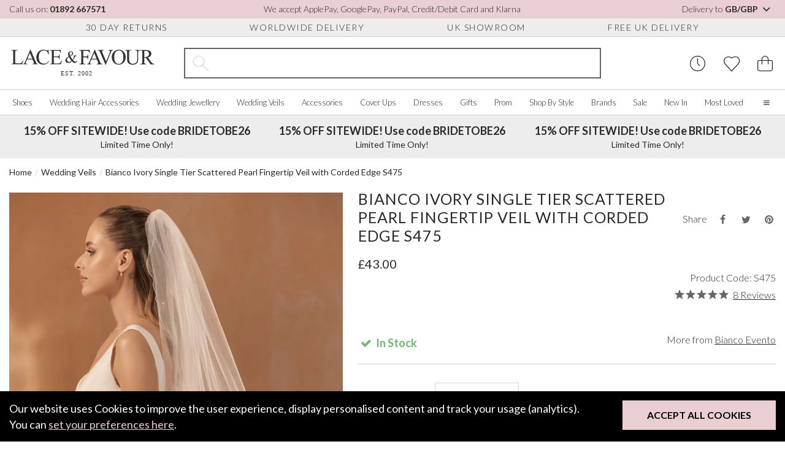

--- FILE ---
content_type: text/html; charset=UTF-8
request_url: https://www.laceandfavour.com/wedding-veils/bianco-ivory-single-tier-scattered-pearl-fingertip-veil-with-corded-edge-s475/
body_size: 50133
content:
<!DOCTYPE html>
<html lang="en-GB">

<head>
    <meta charset="utf-8">
    <title>Ivory Single Tier Scattered Pearl Fingertip Veil with Corded Edge S476</title>
    
    
    <link rel="alternate" href="https://www.laceandfavour.com/wedding-veils/bianco-ivory-single-tier-scattered-pearl-fingertip-veil-with-corded-edge-s475/" hreflang="x-default" />
<link rel="alternate" href="https://www.laceandfavour.com/wedding-veils/bianco-ivory-single-tier-scattered-pearl-fingertip-veil-with-corded-edge-s475/" hreflang="en-GB" />
<link rel="alternate" href="https://www.laceandfavour.com/wedding-veils/bianco-ivory-single-tier-scattered-pearl-fingertip-veil-with-corded-edge-s475/" hreflang="en" />
<link rel="alternate" href="https://www.laceandfavour.com/us/wedding-veils/bianco-ivory-single-tier-scattered-pearl-fingertip-veil-with-corded-edge-s475/" hreflang="en-US" />
<link rel="alternate" href="https://www.laceandfavour.com/de/brautschleier/bianco-elfenbein-einstufige-verstreute-perle-fingerspitze-schleier-mit-corded-edge-s475/" hreflang="de-DE" />
<link rel="alternate" href="https://www.laceandfavour.com/de/brautschleier/bianco-elfenbein-einstufige-verstreute-perle-fingerspitze-schleier-mit-corded-edge-s475/" hreflang="de-AT" />
<link rel="alternate" href="https://www.laceandfavour.com/fr/voiles-mariee/bianco-ivory-single-tier-scattered-pearl-fingertip-veil-with-corded-edge-s475-(voile-de-bout-de-doigt-en-perles-eparses-a-un-seul-niveau-avec-bordure-en-cordon)/" hreflang="fr-FR" />
<link rel="alternate" href="https://www.laceandfavour.com/it/velo-sposa/bianco-avorio-velo-a-un-piano-con-punte-di-perle-sparse-e-bordo-a-cordoncino-s475/" hreflang="it-IT" />
<link rel="alternate" href="https://www.laceandfavour.com/eu/wedding-veils/bianco-ivory-single-tier-scattered-pearl-fingertip-veil-with-corded-edge-s475/" hreflang="en-AT" />
<link rel="alternate" href="https://www.laceandfavour.com/eu/wedding-veils/bianco-ivory-single-tier-scattered-pearl-fingertip-veil-with-corded-edge-s475/" hreflang="en-BE" />
<link rel="alternate" href="https://www.laceandfavour.com/eu/wedding-veils/bianco-ivory-single-tier-scattered-pearl-fingertip-veil-with-corded-edge-s475/" hreflang="en-HR" />
<link rel="alternate" href="https://www.laceandfavour.com/eu/wedding-veils/bianco-ivory-single-tier-scattered-pearl-fingertip-veil-with-corded-edge-s475/" hreflang="en-CY" />
<link rel="alternate" href="https://www.laceandfavour.com/eu/wedding-veils/bianco-ivory-single-tier-scattered-pearl-fingertip-veil-with-corded-edge-s475/" hreflang="en-EE" />
<link rel="alternate" href="https://www.laceandfavour.com/eu/wedding-veils/bianco-ivory-single-tier-scattered-pearl-fingertip-veil-with-corded-edge-s475/" hreflang="en-FI" />
<link rel="alternate" href="https://www.laceandfavour.com/eu/wedding-veils/bianco-ivory-single-tier-scattered-pearl-fingertip-veil-with-corded-edge-s475/" hreflang="en-FR" />
<link rel="alternate" href="https://www.laceandfavour.com/eu/wedding-veils/bianco-ivory-single-tier-scattered-pearl-fingertip-veil-with-corded-edge-s475/" hreflang="en-DE" />
<link rel="alternate" href="https://www.laceandfavour.com/eu/wedding-veils/bianco-ivory-single-tier-scattered-pearl-fingertip-veil-with-corded-edge-s475/" hreflang="en-GR" />
<link rel="alternate" href="https://www.laceandfavour.com/eu/wedding-veils/bianco-ivory-single-tier-scattered-pearl-fingertip-veil-with-corded-edge-s475/" hreflang="en-IE" />
<link rel="alternate" href="https://www.laceandfavour.com/eu/wedding-veils/bianco-ivory-single-tier-scattered-pearl-fingertip-veil-with-corded-edge-s475/" hreflang="en-IT" />
<link rel="alternate" href="https://www.laceandfavour.com/eu/wedding-veils/bianco-ivory-single-tier-scattered-pearl-fingertip-veil-with-corded-edge-s475/" hreflang="en-LV" />
<link rel="alternate" href="https://www.laceandfavour.com/eu/wedding-veils/bianco-ivory-single-tier-scattered-pearl-fingertip-veil-with-corded-edge-s475/" hreflang="en-LT" />
<link rel="alternate" href="https://www.laceandfavour.com/eu/wedding-veils/bianco-ivory-single-tier-scattered-pearl-fingertip-veil-with-corded-edge-s475/" hreflang="en-LU" />
<link rel="alternate" href="https://www.laceandfavour.com/eu/wedding-veils/bianco-ivory-single-tier-scattered-pearl-fingertip-veil-with-corded-edge-s475/" hreflang="en-MT" />
<link rel="alternate" href="https://www.laceandfavour.com/eu/wedding-veils/bianco-ivory-single-tier-scattered-pearl-fingertip-veil-with-corded-edge-s475/" hreflang="en-NL" />
<link rel="alternate" href="https://www.laceandfavour.com/eu/wedding-veils/bianco-ivory-single-tier-scattered-pearl-fingertip-veil-with-corded-edge-s475/" hreflang="en-PT" />
<link rel="alternate" href="https://www.laceandfavour.com/eu/wedding-veils/bianco-ivory-single-tier-scattered-pearl-fingertip-veil-with-corded-edge-s475/" hreflang="en-SK" />
<link rel="alternate" href="https://www.laceandfavour.com/eu/wedding-veils/bianco-ivory-single-tier-scattered-pearl-fingertip-veil-with-corded-edge-s475/" hreflang="en-SI" />
<link rel="alternate" href="https://www.laceandfavour.com/eu/wedding-veils/bianco-ivory-single-tier-scattered-pearl-fingertip-veil-with-corded-edge-s475/" hreflang="en-ES" />
<link rel="canonical" href="https://www.laceandfavour.com/wedding-veils/bianco-ivory-single-tier-scattered-pearl-fingertip-veil-with-corded-edge-s475/" />



            <meta name="robots" content="index,follow">
    

        <meta name="description" content="A simple yet attractive single tier fingertip veil for the understated bride. Made from a single layer of soft ivory tulle this veil is lightly scattered with pearls and finished with a corded edge.">




            <link rel="preconnect" href="https://images.laceandfavour.com">
                <link rel="preconnect" href="https://www.googletagmanager.com">
        

        
    <meta property="og:site_name" content="Lace and Favour">
    <meta property="og:url" content="https://www.laceandfavour.com/wedding-veils/bianco-ivory-single-tier-scattered-pearl-fingertip-veil-with-corded-edge-s475/" >
    <meta property="og:title" content="Ivory Single Tier Scattered Pearl Fingertip Veil with Corded Edge S476" >
    <meta property="og:description" content="A simple yet attractive single tier fingertip veil for the understated bride. Made from a single layer of soft ivory tulle this veil is lightly scattered with pearls and finished with a corded edge." >
    <meta property="og:image" content="https://images.laceandfavour.com/_cache/_products_main/850x1134/bianco-elfenbein-einstufige-verstreute-perle-fingerspitze-schleier-mit-corded-edge-s475-9798.jpg" >
    <meta property="og:type" content="product" >
    <meta property="og:locale" content="en_GB" />
            <meta property="og:image:width" content="875" />
     
            <meta property="og:image:height" content="1167" />
     
            <meta property="og:image:type" content="image/jpeg" />
     




    <meta name="twitter:card" content="summary" >
    <meta name="twitter:title" content="Ivory Single Tier Scattered Pearl Fingertip Veil with Corded Edge S476" >
    <meta name="twitter:description" content="A simple yet attractive single tier fingertip veil for the understated bride. Made from a single layer of soft ivory tulle this veil is lightly scattered with pearls and finished with a corded edge." >
    <meta name="twitter:url" content="https://www.laceandfavour.com/wedding-veils/bianco-ivory-single-tier-scattered-pearl-fingertip-veil-with-corded-edge-s475/" >
    <meta name="twitter:image" content="https://images.laceandfavour.com/_cache/_products_main/850x1134/bianco-elfenbein-einstufige-verstreute-perle-fingerspitze-schleier-mit-corded-edge-s475-9798.jpg" >
    <meta name="theme-color" content="#e9ced2">




    
    <link
        rel="preload"
        href="https://fonts.googleapis.com/css2?family=Lato:wght@300;400;700&display=swap"
        as="style"
        onload="this.onload=null;this.rel='stylesheet'"
    />

    <noscript>
        <link
            href="https://fonts.googleapis.com/css2?family=Lato:wght@300;400;700&display=swap"
            rel="stylesheet"
            type="text/css"
        />
    </noscript>











    <meta name="viewport" content="width=device-width, initial-scale=1, shrink-to-fit=no">
    <link rel="apple-touch-icon" sizes="57x57" href="https://images.laceandfavour.com/_theme/icons/apple-icon-57x57.png">
    <link rel="apple-touch-icon" sizes="60x60" href="https://images.laceandfavour.com/_theme/icons/apple-icon-60x60.png">
    <link rel="apple-touch-icon" sizes="72x72" href="https://images.laceandfavour.com/_theme/icons/apple-icon-72x72.png">
    <link rel="apple-touch-icon" sizes="76x76" href="https://images.laceandfavour.com/_theme/icons/apple-icon-76x76.png">
    <link rel="apple-touch-icon" sizes="114x114" href="https://images.laceandfavour.com/_theme/icons/apple-icon-114x114.png">
    <link rel="apple-touch-icon" sizes="120x120" href="https://images.laceandfavour.com/_theme/icons/apple-icon-120x120.png">
    <link rel="apple-touch-icon" sizes="144x144" href="https://images.laceandfavour.com/_theme/icons/apple-icon-144x144.png">
    <link rel="apple-touch-icon" sizes="152x152" href="https://images.laceandfavour.com/_theme/icons/apple-icon-152x152.png">
    <link rel="apple-touch-icon" sizes="180x180" href="https://images.laceandfavour.com/_theme/icons/apple-icon-180x180.png">
    <link rel="icon" type="image/png" sizes="192x192" href="https://images.laceandfavour.com/_theme/icons/android-icon-192x192.png">
    <link rel="icon" type="image/png" sizes="32x32" href="https://images.laceandfavour.com/_theme/icons/favicon-32x32.png">
    <link rel="icon" type="image/png" sizes="96x96" href="https://images.laceandfavour.com/_theme/icons/favicon-96x96.png">
    <link rel="icon" type="image/png" sizes="16x16" href="https://images.laceandfavour.com/_theme/icons/favicon-16x16.png">
    <meta name="msapplication-TileColor" content="#ffffff">
    <meta name="msapplication-TileImage" content="https://images.laceandfavour.com/_theme/icons/ms-icon-144x144.png">
    <meta name="theme-color" content="#ffffff">
    <link rel="alternate" type="application/rss+xml" title="RSS Feed for Lace and Favour" href="/site.rss" >
    <link rel="icon" type="image/png" href="https://images.laceandfavour.com/_theme/img/favicon.png">




    <script>
        if (location.pathname.includes("/user/checkout/")) {
            (function(n, t, i, r) {
                var u, f;
                n[i] = n[i] || {}, n[i].initial = {
                    accountCode: "LACEF11114",
                    host: "LACEF11114.pcapredict.com"
                }, n[i].on = n[i].on || function() {
                    (n[i].onq = n[i].onq || []).push(arguments)
                }, u = t.createElement("script"), u.async = !0, u.src = r, f = t.getElementsByTagName("script")[0], f.parentNode.insertBefore(u, f)
            })(window, document, "pca", "//LACEF11114.pcapredict.com/js/sensor.js")
        }
    </script>


    <script type="text/plain" data-cookies-criteria="cookies_offsite_ads">
        !function(f,b,e,v,n,t,s){if(f.fbq)return;n=f.fbq=function(){n.callMethod?
        n.callMethod.apply(n,arguments):n.queue.push(arguments)};if(!f._fbq)f._fbq=n;
        n.push=n;n.loaded=!0;n.version='2.0';n.queue=[];t=b.createElement(e);t.async=!0;
        t.src=v;s=b.getElementsByTagName(e)[0];s.parentNode.insertBefore(t,s)}(window,
        document,'script','//connect.facebook.net/en_US/fbevents.js');

        fbq('init', '1366909266662168');
        fbq('track', "PageView");
                
        
            fbq('track', 'ViewContent', {
            content_ids: 'S475',
            content_category: 'Veils',
            content_name: 'Bianco Ivory Single Tier Scattered Pearl Fingertip Veil with Corded Edge S475',
            currency: 'GBP',
            });
            
                </script>
    <!-- End Facebook Pixel Code -->



        <script>
        if (window.location.hostname != "www.laceandfavour.com") {
            window.location.href = "https://www.laceandfavour.com/wedding-veils/bianco-ivory-single-tier-scattered-pearl-fingertip-veil-with-corded-edge-s475/";
        }
    </script>

        



    <script >
        window.dataLayer = window.dataLayer || [];
    function gtag(){dataLayer.push(arguments);}
        gtag('consent', 'default', {
        'ad_storage': 'denied',
        'ad_user_data': 'denied',
        'ad_personalization': 'denied',
        'analytics_storage': 'denied'
    });
    </script>

    <script type="text/plain" data-cookies-criteria="cookies_essential">(function(w,d,s,l,i){w[l]=w[l]||[];w[l].push({'gtm.start':
    new Date().getTime(),event:'gtm.js'});var f=d.getElementsByTagName(s)[0],
    j=d.createElement(s),dl=l!='dataLayer'?'&l='+l:'';j.async=true;j.src=
    'https://www.googletagmanager.com/gtm.js?id='+i+dl;f.parentNode.insertBefore(j,f);
    })(window,document,'script','dataLayer','GTM-K6WZ4HN');</script>

    <script type="text/plain" data-cookies-criteria="cookies_analytics">
        // Enables storage, such as cookies (web) or app identifiers (apps), related to analytics, e.g. visit duration.
        gtag('consent', 'update', {
            'analytics_storage': 'granted'
        });
    </script>

    <script type="text/plain" data-cookies-criteria="cookies_offsite_ads">
        // Enables storage, such as cookies (web) or device identifiers (apps), related to advertising.
        gtag('consent', 'update', {
            'ad_storage': 'granted'
        });
        // Sets consent for sending user data to Google for advertising purposes.
        gtag('consent', 'update', {
            'ad_user_data': 'granted'
        });
        // Sets consent for personalized advertising.
        gtag('consent', 'update', {
            'ad_personalization': 'granted'
        });
    </script>




<!-- Pinterest Tag -->
    <script type="text/plain" data-cookies-criteria="cookies_offsite_ads">
    !function(e){if(!window.pintrk){window.pintrk = function () {
    window.pintrk.queue.push(Array.prototype.slice.call(arguments))};var
    n=window.pintrk;n.queue=[],n.version="3.0";var
    t=document.createElement("script");t.async=!0,t.src=e;var
    r=document.getElementsByTagName("script")[0];
    r.parentNode.insertBefore(t,r)}}("https://s.pinimg.com/ct/core.js");
     
        pintrk('load', '2614302514443');
     
    pintrk('page');
    </script>


            <script type="text/plain" data-cookies-criteria="cookies_offsite_ads">
        pintrk('track', 'pagevisit', {
        line_items: [{
            product_id: 'S475',
            product_name: 'Bianco Ivory Single Tier Scattered Pearl Fingertip Veil with Corded Edge S475',
        }]
        });
        </script>
        
<!-- end Pinterest Tag -->



<script async src="https://eu-library.klarnaservices.com/lib.js" data-client-id="2d4fee83-f42b-5e2d-8742-84745c532f3b"></script>


  
    <script type="text/plain" data-cookies-criteria="cookies_personalised"  data-src="https://cdn.salesfire.co.uk/code/05f85bdf-f0e7-461f-98aa-72d6b72e34bc.js"></script>
    




    <!-- SINGLE CSS: split_3_store_product-compiled.css-->        <style>
            *{box-sizing:border-box}body{font-family:"Lato", sans-serif;font-weight:400;font-size:18px;color:#2a2a2a}h1{font-weight:400;font-size:25px;text-align:center;text-transform:uppercase;letter-spacing:1.5px}h2{font-weight:400;font-size:25px;text-align:center;text-transform:uppercase;letter-spacing:1.5px}h3{font-weight:400;font-size:20px;text-align:center;text-transform:uppercase;letter-spacing:1.5px}p{font-weight:400;font-size:18px;line-height:24px;margin:0 0 20px}a{font-weight:400;font-size:18px;text-decoration:none;color:#2a2a2a;transition:color 0.2s ease-in-out, background-color 0.2s ease-in-out}a:hover{color:#9c5760}p a{color:#9c5760;font-weight:400;text-decoration:underline;font-size:inherit}p a:hover{text-decoration:none}img{max-width:100%;height:auto;width:100%;display:block}blockquote,figure{margin:0}.container.swiper-container{padding:0 15px}@media (max-width:768px){body{padding-top:120px}body.in-checkout{padding-top:0}}.preload *{transition:none !important}@media (max-width:1850px){.container.pop-out{padding-left:0px !important;padding-right:0px !important}}.btn{padding:20px 55px;display:inline-block;cursor:pointer;border:0;color:#fff;text-transform:uppercase;font-size:16px;font-weight:bold;transition:color 0.2s ease-in-out, background-color 0.2s ease-in-out}.btn.btn-default{background-color:#e9ced2;color:#000}.btn.btn-default:hover{background-color:#e1bcc2}.btn.btn-white{background-color:rgba(255, 255, 255, 0.8);color:#000}.btn.btn-white:hover{background-color:white}.btn.btn-black{background-color:#2a2a2a;color:#fff;font-weight:700}.btn.btn-black i{margin-right:10px}.btn.btn-black:hover{background-color:#505050}.btn.btn-grey{background-color:#ededed;color:#000}.btn.btn-grey:hover{background-color:#d4d4d4}.btn.btn-grey-bordered{background-color:#ededed;color:#000;border:2px solid #d4d1d1}.btn.btn-grey-bordered:hover{background-color:#d4d4d4}.btn.btn-basic{box-shadow:unset;background-color:#000;color:#fff}.btn.btn-basic:hover{box-shadow:unset;transform:unset;background-color:#0d0d0d}.btn.btn-pink-alt{background-color:rgba(233, 206, 210, 0.75);color:#2a2a2a}.btn.btn-pink-alt:hover{background-color:#e9ced2}.btn.btn-block{display:block;width:100%;text-align:center}.btn.btn-lg{padding:15px 40px}.btn.btn-sm{padding:15px 40px}.btn-spinning{animation-name:spin;animation-duration:1s;animation-fill-mode:both;animation-iteration-count:infinite}.btn-blank{border:0;background-color:transparent;color:#fff;cursor:pointer;transition:color 0.2s ease-in-out, background-color 0.2s ease-in-out}.btn-blank:hover{color:#000}.btn-blank-alt{border:0;background-color:transparent;color:#000;cursor:pointer;transition:color 0.2s ease-in-out, background-color 0.2s ease-in-out}.btn-blank-alt:hover{background-color:#e9ced2;color:#000;text-decoration:none}a.btn{text-decoration:none !important}input{padding:10px;font-size:16px;font-weight:300;border:1px solid #d4d1d1}input:focus{outline:none;border-color:#000}select{border:1px solid #d4d1d1;background-color:#fff;padding:8px 5px;font-size:16px;font-weight:300;padding:10px 15px;width:100%;outline:0;background-image:url([data-uri]);background-repeat:no-repeat;background-position:95.5% 50%;background-size:20px 20px;appearance:none}textarea{padding:10px;font-weight:300;font-size:16px;border:1px solid #d4d1d1}.form-panel{padding:20px;background-color:#ededed}.form-item{display:block;width:100%;margin-bottom:30px}.form-item label{display:block;margin-bottom:10px;font-size:16px}.form-item input,.form-item select,.form-item textarea{width:100%}.form-item__notice{font-size:14px;font-style:italic;margin-top:5px}.form-item p{font-size:14px;font-weight:300}.form-item--checkbox{display:flex;align-items:center;justify-content:flex-start}.form-item--checkbox label{font-size:14px;font-weight:300;text-transform:none;letter-spacing:normal;display:inline-block;margin-bottom:0}.form-item--checkbox input[type="checkbox"],.form-item--checkbox input[type="radio"]{width:initial;border-radius:0}.form-item a,.form-item--checkbox a{font-size:inherit}.form-item--rating{display:block}.form-items-double{display:flex;align-items:center;justify-content:space-between;margin:0 -20px}.form-items-double>*{flex-basis:50%;max-width:50%;padding:0 20px}@media (max-width:576px){.form-items-double{display:block;margin:0}.form-items-double>*{max-width:100%;padding:0}}.form-title{display:block;font-size:25px;font-weight:400;letter-spacing:1.5px;text-align:left;text-transform:uppercase;margin:0 0 20px}.form-title--sm{font-size:18px}.form-subtitle{font-size:16px}.form-bottom{width:100%;display:flex;align-items:center;justify-content:center;margin-top:40px}.form-errors{padding:20px;margin-bottom:20px;background-color:#B8000B;color:#fff}.form-errors__title{font-weight:400;font-size:18px;text-align:center;text-transform:uppercase;letter-spacing:1.5px;margin:0 0 10px;display:inline-block}.form-errors--hidden{display:none}.checkbox-wrap input[type="checkbox"]{position:relative;width:16px;height:16px;color:#000;border:1px solid #d4d1d1;background-color:#fff;appearance:none;outline:0;cursor:pointer;transition:color 0.2s ease-in-out, background-color 0.2s ease-in-out}.checkbox-wrap input[type="checkbox"]::before{position:absolute;content:"";display:block;top:2px;left:5px;width:4px;height:9px;border-style:solid;border-color:#fff;border-width:0 2px 2px 0;transform:rotate(45deg);opacity:0}.checkbox-wrap input[type="checkbox"]:checked{color:#fff;border-color:#e9ced2;background:#e9ced2}.checkbox-wrap input[type="checkbox"]:checked::before{opacity:1}.checkbox-wrap input[type="checkbox"]:checked~label::before{clip-path:polygon(0 0, 100% 0, 100% 100%, 0 100%)}.checkbox-wrap label{position:relative;cursor:pointer;padding:0 10px 0;user-select:none;font-size:14px}.radio-wrap{display:block;position:relative;padding-left:35px;margin-bottom:12px;cursor:pointer;font-size:22px;user-select:none}.radio-wrap input{position:absolute;opacity:0;cursor:pointer;height:0;width:0}.radio-wrap .checkmark{position:absolute;top:0;left:0;height:25px;width:25px;background-color:#eee;border-radius:50%;z-index:5}.radio-wrap:hover input~.checkmark{background-color:#ccc}.radio-wrap input:checked~.checkmark{background-color:#2196F3}.radio-wrap .checkmark::after{content:"";position:absolute;display:none}.radio-wrap input:checked~.checkmark::after{display:block}.radio-wrap .checkmark::after{top:9px;left:9px;width:8px;height:8px;border-radius:50%;background:#e9ced2}.custom-select{position:relative}.custom-select__btn{display:flex;align-items:center;justify-content:space-between;font-size:16px;border-radius:0;padding:10px;border:1px solid #d4d1d1;background-color:#fff;line-height:1.1;cursor:pointer;width:100%;transition:color 0.2s ease-in-out, background-color 0.2s ease-in-out}.custom-select__btn:hover{background-color:#ededed}.custom-select__btn i{font-size:14px;margin-left:5px;transform-origin:center;transition:0.6s cubic-bezier(0.68, -0.6, 0.32, 1.6)}.custom-select__options{display:none;position:absolute;top:100%;left:0;z-index:2;border:1px solid #d4d1d1}.custom-select__option{width:100%;background-color:#fff;border:0;border-bottom:1px solid #d4d1d1;padding:10px;font-size:16px;cursor:pointer;transition:color 0.2s ease-in-out, background-color 0.2s ease-in-out}.custom-select__option:hover{background-color:#ededed}.custom-select__option:last-child{border-bottom:0}.custom-select--open .custom-select__btn{background-color:#ededed}.custom-select--open .custom-select__btn i{transform:rotate(180deg)}@media (max-width:992px){.custom-select__btn{border-color:transparent;justify-content:center}.custom-select__options{width:100%}}@media (max-width:576px){.custom-select__btn,.custom-select__option{font-size:14px}}.range-slider__values{display:flex;justify-content:space-between;align-items:flex-start;margin:15px 0 25px}.range-slider__value{flex-basis:58px;max-width:58px;height:30px;text-align:center;font-size:14px;font-weight:300}.range-slider__slider{margin:0 20px 15px 0}.range-slider__slider::after{content:"";height:2px;width:20px;background-color:#656565;display:block;position:absolute;top:-1px;right:-21px}@media (max-width:992px){.range-slider__value{flex-basis:70px;max-width:70px}}.quantity-pick{border:1px solid #d4d1d1;padding:8px}.quantity-pick__btn{border:0;padding:0;background-color:transparent;cursor:pointer;position:relative;margin:0 10px;font-size:20px;font-weight:300}.quantity-pick__btn::before{content:"";display:block;width:25px;height:25px;z-index:-1;top:0px;left:-9px;position:absolute;border-radius:25%;background-color:#ededed;color:#fff;opacity:0;transform:scale(0.5);transform-origin:center;transition:color 0.2s ease-in-out, background-color 0.2s ease-in-out}.quantity-pick__btn:hover::before{transform:scale(1);opacity:1}.quantity-pick__btn:focus{outline:none}.quantity-pick__input{pointer-events:none;border:0;width:55px;font-size:16px;text-align:center;padding:0}.quantity-pick--plus::before{left:-7px}@media (max-width:992px){.quantity-pick{padding:8px 5px}.quantity-pick__btn{font-size:17px;width:28px;margin:0 5px;width:10px}.quantity-pick__btn::before{left:-7px;top:-2px}.quantity-pick__input{font-size:14px;font-weight:300;width:45px}}.returns-form{max-width:800px;margin:0 auto 30px;background-color:#ededed;padding:20px}.pre-header{height:30px;background-color:#e9ced2;font-size:14px;font-weight:300}.pre-header__wrap{height:100%;display:flex;align-items:center;justify-content:space-between}.pre-header__call{font-weight:bold;font-size:14px}.pre-header__call:hover{text-decoration:underline}.pre-header__location{border:0;background-color:transparent;cursor:pointer;font-weight:300}.pre-header__location strong{font-weight:700}.pre-header__location:hover{text-decoration:underline}@media (max-width:1200px){.pre-header{display:none}}.pre-header-usps{height:30px;border-bottom:1px solid #d4d1d1;background-color:#ededed}.pre-header-usps__wrap{height:100%;display:flex;align-items:center;justify-content:space-evenly}.pre-header-usps__usp{padding:0 10px;font-size:14px;font-weight:300;text-transform:uppercase;letter-spacing:1.5px}@media (max-width:1200px){.pre-header-usps{display:none}}.header{}.header__main{padding-top:18px;padding-bottom:18px;display:flex}.header__menu-btn{display:none;border:0;background-color:transparent;cursor:pointer;color:#2a2a2a;font-size:25px;margin:0 15px 0 0}.header__logo,.header__controls{flex-basis:300px}.header__logo-desktop{width:240px}.header__logo-mobile{width:200px;display:none}.header__search{flex-grow:1;display:flex;align-items:center;justify-content:center;position:relative;opacity:1;transform-origin:top;max-height:50px;transition:color 0.2s ease-in-out, background-color 0.2s ease-in-out}.header__controls{display:flex;justify-content:flex-end;align-items:center}.header__control{border:0;background-color:transparent;cursor:pointer;font-size:25px;padding:0 10px;transition:color 0.2s ease-in-out, background-color 0.2s ease-in-out}.header__control:focus{outline:none}.header__control:focus,.header__control:hover{color:#9c5760}.header__control:last-child{padding-right:0}.header__control--search{display:none}.header__control--basket{position:relative}.header__control--basket::after{content:attr(data-count);position:absolute;top:0;left:25px;padding:2px 0 2px 1px;background-color:#e9ced2;display:none;color:#2a2a2a;border-radius:50%;width:20px;height:20px;font-size:14px;pointer-events:none;text-align:center}.header__control--show-count::after{display:block}.header--mini{display:flex;align-items:center;justify-content:center;padding:20px 0;border-bottom:1px solid #d4d1d1}.header--mini .header__logo{flex:auto;display:flex;align-items:center;justify-content:center}.header--mini>*{flex:1}@media (max-width:1850px){.header__controls,.header__logo{flex-basis:240px}.header__search{padding:0 45px}}@media (max-width:1200px){.header{}.header__menu-btn{display:block}.header__main{flex-wrap:wrap}.header__search{order:1;padding:0}.header__logo{display:flex;align-items:center}.header__logo,.header__controls{flex-basis:50%}.header__logo-mobile{display:block}.header__logo-desktop{display:none}}@media (max-width:768px){.header{position:fixed;top:0;left:0;background-color:#fff;z-index:10;width:100%}.header__control--search{display:block;opacity:0;transform:translateY(-10px);transition:color 0.2s ease-in-out, background-color 0.2s ease-in-out}.header--shrunk .header__control--search{opacity:1;transform:translateY(0px)}.header--mini{position:static}.header--mini a{font-size:16px}.header--mini i{font-size:25px;font-weight:300}.header--mini span{display:none}}@media (max-width:576px){.header__menu-btn{margin-right:5px}.header__logo-mobile{max-height:22px}.header__controls{flex-basis:150px}.header__control{padding:0 5px}.header__control--basket::after{top:0;left:23px;padding:2px 0;width:15px;height:15px;font-size:10px}.header__logo{flex:1}.header__search{flex-basis:100%}.header--shrunk .header__search.header__search--mobile-active{max-height:50px;opacity:1;transform:scaleY(1);pointer-events:all}.header__main.container{padding:18px 12px}}@media (max-width:370px){.header__control{font-size:23px;padding:0 5px}.header__controls{flex-basis:130px}}@media (min-width:1200px) and (min-height:930px){.header--shrunk{position:fixed;top:0;left:0;z-index:10;width:100%;background:#fff}.header--shrunk .pre-header{display:none}.header--shrunk .pre-header-usps{display:none}}@media (min-width:1200px) and (min-height:930px){.promotional-header.push--shrunk{margin-top:189px}}.search{width:100%;max-width:885px;border:2px solid #656565;display:flex;height:50px;position:relative}.search__icon{flex-basis:50px;max-width:50px;display:flex !important;align-items:center;justify-content:center;text-align:center;font-size:25px;color:#e9ced2}.search__label{position:absolute;top:0;left:50px;height:100%;display:flex;align-items:center;pointer-events:none;color:#2a2a2a;font-size:16px;transition:color 0.2s ease-in-out, background-color 0.2s ease-in-out}.search__label--inactive{opacity:0;transform:translateX(-10px)}.search__input{flex-grow:1;border:0;padding-right:25px;padding-left:0}.search__input:focus{outline:none}.search__results{position:absolute;top:calc(100% + 2px);left:-2px;z-index:8;width:calc(100% + 4px);background-color:#fff;border:1px solid #d4d1d1;opacity:0;pointer-events:none;transform:translateY(-15px);transform-origin:top center;transition:1s cubic-bezier(0.68, -0.6, 0.32, 1.6)}.search__results--open{opacity:1;pointer-events:all;transform:translateY(0)}.search__view-more{display:block;text-align:center;padding:10px;font-size:16px}.search__view-more:hover{text-decoration:underline}.search__view-more--hidden{display:none}@media (max-width:1200px){.search__label{font-size:16px}}@media (max-width:1200px){.search{max-width:unset;margin-top:30px}}@media (max-width:768px){.search__icon{font-size:20px}.search__label{font-size:14px}}@media (max-width:576px){.search{height:37.5px;margin-top:20px}}@media (max-width:340px){.search__label{font-size:12px}}.search-result{display:flex;align-items:center;padding:10px 20px;background-color:#fff;transition:color 0.2s ease-in-out, background-color 0.2s ease-in-out}.search-result:hover{background-color:#ededed}.search-result__image-wrap{flex-basis:80px;max-width:80px;margin-right:10px}.search-result__content{flex:1}.search-result__title{font-size:16px;text-transform:uppercase;letter-spacing:1.5px;text-align:left;font-weight:300;margin:0 0 10px}.search-result__sku,.search-result__price,.search-result__was-price{font-size:14px;display:block;margin:0 0 5px}@media (max-width:768px){.search-result__image-wrap{margin-right:15px}}@media (max-width:400px){.search-result{padding:10px}.search-result__image-wrap{flex-basis:50px;max-width:50px}.search-result__title{font-size:14px}}@media (max-width:768px){.header--shrunk .header__search{max-height:0px;opacity:0;transform:scaleY(0.8);pointer-events:none}}.cookie-bar.inactive{transform:scale(0)}.cookie-bar{position:fixed;bottom:0px;left:0px;width:100%;z-index:1000;background-color:#000;color:#fff;padding:15px 15px 15px 15px;transform:scale(1)}.cookie-bar__text{width:100%;line-height:26px;margin-bottom:20px}.cookie-bar__text a{color:#e9ced2;text-decoration:underline}.cookie-bar__text a:hover{text-decoration:none}.cookie-bar__controls{width:100%}.cookie-bar__controls .btn{width:100%}@media (min-width:650px){.cookie-bar__text{padding-right:300px;margin-bottom:0px}.cookie-bar__controls{position:absolute;top:15px;right:15px;width:auto}}.promotional-header{height:70px;background-color:#ededed}.promotional-header__wrap{height:100%}.promotional-header__item{text-align:center;font-size:14px;display:flex;flex-direction:column;align-items:center;justify-content:center}.promotional-header__title{display:block;font-size:18px;font-weight:bold;margin-bottom:5px}@media (max-width:1200px){.promotional-header{height:auto}.promotional-header__item{padding:10px 0;font-size:16px}.promotional-header__title{font-size:14px}}@media (max-width:992px){.promotional-header{background-color:#e9ced2}.promotional-header__wrap{justify-content:center}}@media (max-width:576px){.promotional-header__item{font-size:14px}.promotional-header__title{font-size:16px}}.promo-banner{background-color:#ededed;padding:12px 0;border-bottom:1px solid #d4d1d1}.promo-banner__wrap{text-align:center;font-weight:700;font-size:16px}.promo-banner__link{font-weight:inherit;font-size:inherit;text-transform:uppercase;text-decoration:underline}@media (max-width:992px){.promo-banner{border-top:1px solid #d4d1d1;background-color:#e9ced2}.promo-banner__wrap{font-weight:400}.promo-banner__mobile-heading{display:block;font-weight:500;font-size:16px;font-weight:700}.promo-banner__link{display:none}}.menu-panel{position:absolute;top:198px;left:0;z-index:10;width:calc(100vw - 17px);padding-top:35px;padding-bottom:35px;background-color:#fff;transform-origin:top;opacity:0;transition:transform 0.6s cubic-bezier(0.34, 1.56, 0.64, 1), opacity 0.6s cubic-bezier(0.34, 1.56, 0.64, 1)}.menu-panel--grid .menu-panel__links{max-width:100%}.nav__wrap{list-style-type:none;display:flex;align-items:center;justify-content:space-between;height:40px;margin:0;padding:0}.nav__item{padding:10px;transition:0.2s ease-in-out}.nav__item-link{font-size:16px;font-weight:300;line-height:1.4}.info-links{position:absolute;top:100%;right:0;z-index:10;display:block;background-color:#fff;opacity:0;pointer-events:none;transform:scale(0.95) translateY(-10px);width:200px;transition:transform 0.6s cubic-bezier(0.68, -0.6, 0.32, 1.6), opacity 0.6s cubic-bezier(0.68, -0.6, 0.32, 1.6)}.mobile-links{display:none;background-color:#ededed;position:relative}.mobile-links__wrap{display:flex;align-items:center;justify-content:flex-start;overflow-x:scroll;overflow-y:hidden;list-style-type:none;margin-top:0;margin-bottom:0;padding-bottom:10px}.mobile-links__item-link{display:block;width:-webkit-max-content;width:-moz-max-content;width:max-content;padding:0 20px;font-size:14px;font-weight:300}.nav-mobile__tabs{display:none;margin:0;border-bottom:1px solid #d4d1d1}.location-picker{display:none;align-items:center;justify-content:flex-start;border:0;background-color:#fff;padding:0;font-size:14px;font-weight:300}.location-picker__flag{margin-right:10px;width:2.2em;line-height:1.7em}.location-picker i{margin-left:10px}@media (max-width:1200px){.location-picker{display:flex}}.hero{max-height:750px;min-height:275px;height:100%;margin-bottom:30px;transition:0.5s ease-in-out 0.1s}.hero--inactive{opacity:0;transform:translateX(-10px)}@media (min-width:1200px){.hero{min-height:calc(100vw - 270px)}.hero.swiper-container-initialized{min-height:0}}@media (max-width:768px){.hero{margin-bottom:20px;min-height:390px}}.recently-viewed,.mini-basket{opacity:0;pointer-events:none;position:fixed;top:0;right:0;z-index:15;background-color:#fff;padding:20px;width:400px;height:100%;transform:translateX(20px);transition:0.5s ease-in-out}.modal{opacity:0;visibility:hidden}.dark-overlay{height:100%;width:100%;position:fixed;top:0;left:0;right:0;bottom:0;z-index:10;background-color:rgba(0, 0, 0, 0.4);opacity:0;pointer-events:none;transition:color 0.2s ease-in-out, background-color 0.2s ease-in-out}.dark-overlay--active{opacity:1;pointer-events:all;backdrop-filter:blur(3px)}.sr-only{position:absolute;left:-10000px;top:auto;width:1px;height:1px;overflow:hidden}.breadcrumbs{margin-top:15px;margin-bottom:5px}.breadcrumbs__wrap{display:flex;align-items:center;list-style-type:none;margin:0 15px;overflow-x:auto;padding:0 0 10px 0}.breadcrumbs__wrap::-webkit-scrollbar-track{background-color:transparent;border-radius:5px}.breadcrumbs__wrap::-webkit-scrollbar{width:5px;height:5px;background-color:#ededed;border-radius:5px}.breadcrumbs__wrap::-webkit-scrollbar-thumb{background-color:#656565;border-radius:5px}@media (max-width:576px){.breadcrumbs{margin:8px 0 0}.breadcrumbs__item{font-size:12px}}@media (min-width:1200px){.nav__has-children>:last-child{pointer-events:none;transform:scaleY(0.95) translateY(-10px);opacity:0}body:not(.loaded) .nav__has-children>:last-child{visibility:hidden}}@media (max-width:1200px){.nav-outer{position:fixed;top:0;left:0;z-index:50;height:100%;width:500px;transform:translate3d(-100%, 0, 0);transition:0.5s cubic-bezier(0.6, 0.01, 0.37, 1)}.mobile-links{display:block;margin-top:10px}.nav__wrap{display:flex;flex-direction:column;align-items:flex-start;height:auto;margin-bottom:35px}.mobile-links__wrap{padding-top:10px;padding-bottom:10px}}@media (max-width:992px){.product-grid__filters{position:fixed;top:0;right:0;height:100%;width:400px;background-color:#ededed;opacity:0;overflow-y:auto;z-index:15;-webkit-transform:translate3d(100%, 0, 0);transform:translate3d(100%, 0, 0);transition:1s ease-in-out}}.sidebar-cta{background-position:center;background-size:cover;display:flex;align-items:center;justify-content:center;flex-direction:column;padding:70px 40px;margin-bottom:40px}.sidebar-cta__content{text-align:center}.sidebar-cta__title{font-size:25px;letter-spacing:2px;text-transform:uppercase;margin-bottom:40px;font-weight:700;text-align:center;line-height:1.6}.sidebar-cta__content{margin:0 0 35px;font-weight:700;font-size:16px}.sidebar-cta__link{font-weight:700;font-size:16px;text-transform:uppercase;text-decoration:underline}.sidebar-cta__link:hover{text-decoration:none}@media (max-width:992px){.sidebar-cta{display:none}}            @charset "UTF-8";
html{line-height:1.15;-webkit-text-size-adjust:100%}body{margin:0}main{display:block}h1{font-size:2em;margin:0.67em 0}hr{box-sizing:content-box;height:0;overflow:visible}pre{font-family:monospace, monospace;font-size:1em}a{background-color:transparent}abbr[title]{border-bottom:none;text-decoration:underline;text-decoration:underline dotted}b,strong{font-weight:bolder}code,kbd,samp{font-family:monospace, monospace;font-size:1em}small{font-size:80%}sub,sup{font-size:75%;line-height:0;position:relative;vertical-align:baseline}sub{bottom:-0.25em}sup{top:-0.5em}img{border-style:none}button,input,optgroup,select,textarea{font-family:inherit;font-size:100%;line-height:1.15;margin:0;color:#2a2a2a}button,input{overflow:visible}button,select{text-transform:none}button,[type="button"],[type="reset"],[type="submit"]{-webkit-appearance:button}button::-moz-focus-inner,[type="button"]::-moz-focus-inner,[type="reset"]::-moz-focus-inner,[type="submit"]::-moz-focus-inner{border-style:none;padding:0}button:-moz-focusring,[type="button"]:-moz-focusring,[type="reset"]:-moz-focusring,[type="submit"]:-moz-focusring{outline:1px dotted ButtonText}fieldset{padding:0.35em 0.75em 0.625em}legend{box-sizing:border-box;color:inherit;display:table;max-width:100%;padding:0;white-space:normal}progress{vertical-align:baseline}textarea{overflow:auto}[type="checkbox"],[type="radio"]{box-sizing:border-box;padding:0}[type="number"]::-webkit-inner-spin-button,[type="number"]::-webkit-outer-spin-button{height:auto}[type="search"]{-webkit-appearance:textfield;outline-offset:-2px}[type="search"]::-webkit-search-decoration{-webkit-appearance:none}::-webkit-file-upload-button{-webkit-appearance:button;font:inherit}details{display:block}summary{display:list-item}template{display:none}[hidden]{display:none}@keyframes spin{0%{transform:rotate(0deg)}100%{transform:rotate(360deg)}}@keyframes loader{0%{transform:rotate(0deg)}100%{transform:rotate(360deg)}}html{box-sizing:border-box;-ms-overflow-style:scrollbar}*,*::before,*::after{box-sizing:inherit}.container{width:100%;padding-right:12px;padding-left:12px;margin-right:auto;margin-left:auto}@media (min-width:576px){.container{padding-right:15px;padding-left:15px}}.container-fluid,.container-sm,.container-md,.container-lg,.container-xl{width:100%;padding-right:15px;padding-left:15px;margin-right:auto;margin-left:auto}@media (min-width:1850px){.container{max-width:1830px}.container--narrow{max-width:1225px}}.row{display:-ms-flexbox;display:flex;-ms-flex-wrap:wrap;flex-wrap:wrap;margin-right:-15px;margin-left:-15px}.no-gutters{margin-right:0;margin-left:0}.no-gutters>.col,.no-gutters>[class*="col-"]{padding-right:0;padding-left:0}.col-1,.col-2,.col-3,.col-4,.col-5,.col-6,.col-7,.col-8,.col-9,.col-10,.col-11,.col-12,.col,.col-auto,.col-sm-1,.col-sm-2,.col-sm-3,.col-sm-4,.col-sm-5,.col-sm-6,.col-sm-7,.col-sm-8,.col-sm-9,.col-sm-10,.col-sm-11,.col-sm-12,.col-sm,.col-sm-auto,.col-md-1,.col-md-2,.col-md-3,.col-md-4,.col-md-5,.col-md-6,.col-md-7,.col-md-8,.col-md-9,.col-md-10,.col-md-11,.col-md-12,.col-md,.col-md-auto,.col-lg-1,.col-lg-2,.col-lg-3,.col-lg-4,.col-lg-5,.col-lg-6,.col-lg-7,.col-lg-8,.col-lg-9,.col-lg-10,.col-lg-11,.col-lg-12,.col-lg,.col-lg-auto,.col-xl-1,.col-xl-2,.col-xl-3,.col-xl-4,.col-xl-5,.col-xl-6,.col-xl-7,.col-xl-8,.col-xl-9,.col-xl-10,.col-xl-11,.col-xl-12,.col-xl,.col-xl-auto{position:relative;width:100%;padding-right:15px;padding-left:15px}.col{-ms-flex-preferred-size:0;flex-basis:0;-ms-flex-positive:1;flex-grow:1;max-width:100%}.row-cols-1>*{-ms-flex:0 0 100%;flex:0 0 100%;max-width:100%}.row-cols-2>*{-ms-flex:0 0 50%;flex:0 0 50%;max-width:50%}.row-cols-3>*{-ms-flex:0 0 33.333333%;flex:0 0 33.333333%;max-width:33.333333%}.row-cols-4>*{-ms-flex:0 0 25%;flex:0 0 25%;max-width:25%}.row-cols-5>*{-ms-flex:0 0 20%;flex:0 0 20%;max-width:20%}.row-cols-6>*{-ms-flex:0 0 16.666667%;flex:0 0 16.666667%;max-width:16.666667%}.col-auto{-ms-flex:0 0 auto;flex:0 0 auto;width:auto;max-width:100%}.col-1{-ms-flex:0 0 8.333333%;flex:0 0 8.333333%;max-width:8.333333%}.col-2{-ms-flex:0 0 16.666667%;flex:0 0 16.666667%;max-width:16.666667%}.col-3{-ms-flex:0 0 25%;flex:0 0 25%;max-width:25%}.col-4{-ms-flex:0 0 33.333333%;flex:0 0 33.333333%;max-width:33.333333%}.col-5{-ms-flex:0 0 41.666667%;flex:0 0 41.666667%;max-width:41.666667%}.col-6{-ms-flex:0 0 50%;flex:0 0 50%;max-width:50%}.col-7{-ms-flex:0 0 58.333333%;flex:0 0 58.333333%;max-width:58.333333%}.col-8{-ms-flex:0 0 66.666667%;flex:0 0 66.666667%;max-width:66.666667%}.col-9{-ms-flex:0 0 75%;flex:0 0 75%;max-width:75%}.col-10{-ms-flex:0 0 83.333333%;flex:0 0 83.333333%;max-width:83.333333%}.col-11{-ms-flex:0 0 91.666667%;flex:0 0 91.666667%;max-width:91.666667%}.col-12{-ms-flex:0 0 100%;flex:0 0 100%;max-width:100%}.order-first{-ms-flex-order:-1;order:-1}.order-last{-ms-flex-order:13;order:13}.order-0{-ms-flex-order:0;order:0}.order-1{-ms-flex-order:1;order:1}.order-2{-ms-flex-order:2;order:2}.order-3{-ms-flex-order:3;order:3}.order-4{-ms-flex-order:4;order:4}.order-5{-ms-flex-order:5;order:5}.order-6{-ms-flex-order:6;order:6}.order-7{-ms-flex-order:7;order:7}.order-8{-ms-flex-order:8;order:8}.order-9{-ms-flex-order:9;order:9}.order-10{-ms-flex-order:10;order:10}.order-11{-ms-flex-order:11;order:11}.order-12{-ms-flex-order:12;order:12}.offset-1{margin-left:8.333333%}.offset-2{margin-left:16.666667%}.offset-3{margin-left:25%}.offset-4{margin-left:33.333333%}.offset-5{margin-left:41.666667%}.offset-6{margin-left:50%}.offset-7{margin-left:58.333333%}.offset-8{margin-left:66.666667%}.offset-9{margin-left:75%}.offset-10{margin-left:83.333333%}.offset-11{margin-left:91.666667%}@media (min-width:576px){.col-sm{-ms-flex-preferred-size:0;flex-basis:0;-ms-flex-positive:1;flex-grow:1;max-width:100%}.row-cols-sm-1>*{-ms-flex:0 0 100%;flex:0 0 100%;max-width:100%}.row-cols-sm-2>*{-ms-flex:0 0 50%;flex:0 0 50%;max-width:50%}.row-cols-sm-3>*{-ms-flex:0 0 33.333333%;flex:0 0 33.333333%;max-width:33.333333%}.row-cols-sm-4>*{-ms-flex:0 0 25%;flex:0 0 25%;max-width:25%}.row-cols-sm-5>*{-ms-flex:0 0 20%;flex:0 0 20%;max-width:20%}.row-cols-sm-6>*{-ms-flex:0 0 16.666667%;flex:0 0 16.666667%;max-width:16.666667%}.col-sm-auto{-ms-flex:0 0 auto;flex:0 0 auto;width:auto;max-width:100%}.col-sm-1{-ms-flex:0 0 8.333333%;flex:0 0 8.333333%;max-width:8.333333%}.col-sm-2{-ms-flex:0 0 16.666667%;flex:0 0 16.666667%;max-width:16.666667%}.col-sm-3{-ms-flex:0 0 25%;flex:0 0 25%;max-width:25%}.col-sm-4{-ms-flex:0 0 33.333333%;flex:0 0 33.333333%;max-width:33.333333%}.col-sm-5{-ms-flex:0 0 41.666667%;flex:0 0 41.666667%;max-width:41.666667%}.col-sm-6{-ms-flex:0 0 50%;flex:0 0 50%;max-width:50%}.col-sm-7{-ms-flex:0 0 58.333333%;flex:0 0 58.333333%;max-width:58.333333%}.col-sm-8{-ms-flex:0 0 66.666667%;flex:0 0 66.666667%;max-width:66.666667%}.col-sm-9{-ms-flex:0 0 75%;flex:0 0 75%;max-width:75%}.col-sm-10{-ms-flex:0 0 83.333333%;flex:0 0 83.333333%;max-width:83.333333%}.col-sm-11{-ms-flex:0 0 91.666667%;flex:0 0 91.666667%;max-width:91.666667%}.col-sm-12{-ms-flex:0 0 100%;flex:0 0 100%;max-width:100%}.order-sm-first{-ms-flex-order:-1;order:-1}.order-sm-last{-ms-flex-order:13;order:13}.order-sm-0{-ms-flex-order:0;order:0}.order-sm-1{-ms-flex-order:1;order:1}.order-sm-2{-ms-flex-order:2;order:2}.order-sm-3{-ms-flex-order:3;order:3}.order-sm-4{-ms-flex-order:4;order:4}.order-sm-5{-ms-flex-order:5;order:5}.order-sm-6{-ms-flex-order:6;order:6}.order-sm-7{-ms-flex-order:7;order:7}.order-sm-8{-ms-flex-order:8;order:8}.order-sm-9{-ms-flex-order:9;order:9}.order-sm-10{-ms-flex-order:10;order:10}.order-sm-11{-ms-flex-order:11;order:11}.order-sm-12{-ms-flex-order:12;order:12}.offset-sm-0{margin-left:0}.offset-sm-1{margin-left:8.333333%}.offset-sm-2{margin-left:16.666667%}.offset-sm-3{margin-left:25%}.offset-sm-4{margin-left:33.333333%}.offset-sm-5{margin-left:41.666667%}.offset-sm-6{margin-left:50%}.offset-sm-7{margin-left:58.333333%}.offset-sm-8{margin-left:66.666667%}.offset-sm-9{margin-left:75%}.offset-sm-10{margin-left:83.333333%}.offset-sm-11{margin-left:91.666667%}}@media (min-width:768px){.col-md{-ms-flex-preferred-size:0;flex-basis:0;-ms-flex-positive:1;flex-grow:1;max-width:100%}.row-cols-md-1>*{-ms-flex:0 0 100%;flex:0 0 100%;max-width:100%}.row-cols-md-2>*{-ms-flex:0 0 50%;flex:0 0 50%;max-width:50%}.row-cols-md-3>*{-ms-flex:0 0 33.333333%;flex:0 0 33.333333%;max-width:33.333333%}.row-cols-md-4>*{-ms-flex:0 0 25%;flex:0 0 25%;max-width:25%}.row-cols-md-5>*{-ms-flex:0 0 20%;flex:0 0 20%;max-width:20%}.row-cols-md-6>*{-ms-flex:0 0 16.666667%;flex:0 0 16.666667%;max-width:16.666667%}.col-md-auto{-ms-flex:0 0 auto;flex:0 0 auto;width:auto;max-width:100%}.col-md-1{-ms-flex:0 0 8.333333%;flex:0 0 8.333333%;max-width:8.333333%}.col-md-2{-ms-flex:0 0 16.666667%;flex:0 0 16.666667%;max-width:16.666667%}.col-md-3{-ms-flex:0 0 25%;flex:0 0 25%;max-width:25%}.col-md-4{-ms-flex:0 0 33.333333%;flex:0 0 33.333333%;max-width:33.333333%}.col-md-5{-ms-flex:0 0 41.666667%;flex:0 0 41.666667%;max-width:41.666667%}.col-md-6{-ms-flex:0 0 50%;flex:0 0 50%;max-width:50%}.col-md-7{-ms-flex:0 0 58.333333%;flex:0 0 58.333333%;max-width:58.333333%}.col-md-8{-ms-flex:0 0 66.666667%;flex:0 0 66.666667%;max-width:66.666667%}.col-md-9{-ms-flex:0 0 75%;flex:0 0 75%;max-width:75%}.col-md-10{-ms-flex:0 0 83.333333%;flex:0 0 83.333333%;max-width:83.333333%}.col-md-11{-ms-flex:0 0 91.666667%;flex:0 0 91.666667%;max-width:91.666667%}.col-md-12{-ms-flex:0 0 100%;flex:0 0 100%;max-width:100%}.order-md-first{-ms-flex-order:-1;order:-1}.order-md-last{-ms-flex-order:13;order:13}.order-md-0{-ms-flex-order:0;order:0}.order-md-1{-ms-flex-order:1;order:1}.order-md-2{-ms-flex-order:2;order:2}.order-md-3{-ms-flex-order:3;order:3}.order-md-4{-ms-flex-order:4;order:4}.order-md-5{-ms-flex-order:5;order:5}.order-md-6{-ms-flex-order:6;order:6}.order-md-7{-ms-flex-order:7;order:7}.order-md-8{-ms-flex-order:8;order:8}.order-md-9{-ms-flex-order:9;order:9}.order-md-10{-ms-flex-order:10;order:10}.order-md-11{-ms-flex-order:11;order:11}.order-md-12{-ms-flex-order:12;order:12}.offset-md-0{margin-left:0}.offset-md-1{margin-left:8.333333%}.offset-md-2{margin-left:16.666667%}.offset-md-3{margin-left:25%}.offset-md-4{margin-left:33.333333%}.offset-md-5{margin-left:41.666667%}.offset-md-6{margin-left:50%}.offset-md-7{margin-left:58.333333%}.offset-md-8{margin-left:66.666667%}.offset-md-9{margin-left:75%}.offset-md-10{margin-left:83.333333%}.offset-md-11{margin-left:91.666667%}}@media (min-width:992px){.col-lg{-ms-flex-preferred-size:0;flex-basis:0;-ms-flex-positive:1;flex-grow:1;max-width:100%}.row-cols-lg-1>*{-ms-flex:0 0 100%;flex:0 0 100%;max-width:100%}.row-cols-lg-2>*{-ms-flex:0 0 50%;flex:0 0 50%;max-width:50%}.row-cols-lg-3>*{-ms-flex:0 0 33.333333%;flex:0 0 33.333333%;max-width:33.333333%}.row-cols-lg-4>*{-ms-flex:0 0 25%;flex:0 0 25%;max-width:25%}.row-cols-lg-5>*{-ms-flex:0 0 20%;flex:0 0 20%;max-width:20%}.row-cols-lg-6>*{-ms-flex:0 0 16.666667%;flex:0 0 16.666667%;max-width:16.666667%}.col-lg-auto{-ms-flex:0 0 auto;flex:0 0 auto;width:auto;max-width:100%}.col-lg-1{-ms-flex:0 0 8.333333%;flex:0 0 8.333333%;max-width:8.333333%}.col-lg-2{-ms-flex:0 0 16.666667%;flex:0 0 16.666667%;max-width:16.666667%}.col-lg-3{-ms-flex:0 0 25%;flex:0 0 25%;max-width:25%}.col-lg-4{-ms-flex:0 0 33.333333%;flex:0 0 33.333333%;max-width:33.333333%}.col-lg-5{-ms-flex:0 0 41.666667%;flex:0 0 41.666667%;max-width:41.666667%}.col-lg-6{-ms-flex:0 0 50%;flex:0 0 50%;max-width:50%}.col-lg-7{-ms-flex:0 0 58.333333%;flex:0 0 58.333333%;max-width:58.333333%}.col-lg-8{-ms-flex:0 0 66.666667%;flex:0 0 66.666667%;max-width:66.666667%}.col-lg-9{-ms-flex:0 0 75%;flex:0 0 75%;max-width:75%}.col-lg-10{-ms-flex:0 0 83.333333%;flex:0 0 83.333333%;max-width:83.333333%}.col-lg-11{-ms-flex:0 0 91.666667%;flex:0 0 91.666667%;max-width:91.666667%}.col-lg-12{-ms-flex:0 0 100%;flex:0 0 100%;max-width:100%}.order-lg-first{-ms-flex-order:-1;order:-1}.order-lg-last{-ms-flex-order:13;order:13}.order-lg-0{-ms-flex-order:0;order:0}.order-lg-1{-ms-flex-order:1;order:1}.order-lg-2{-ms-flex-order:2;order:2}.order-lg-3{-ms-flex-order:3;order:3}.order-lg-4{-ms-flex-order:4;order:4}.order-lg-5{-ms-flex-order:5;order:5}.order-lg-6{-ms-flex-order:6;order:6}.order-lg-7{-ms-flex-order:7;order:7}.order-lg-8{-ms-flex-order:8;order:8}.order-lg-9{-ms-flex-order:9;order:9}.order-lg-10{-ms-flex-order:10;order:10}.order-lg-11{-ms-flex-order:11;order:11}.order-lg-12{-ms-flex-order:12;order:12}.offset-lg-0{margin-left:0}.offset-lg-1{margin-left:8.333333%}.offset-lg-2{margin-left:16.666667%}.offset-lg-3{margin-left:25%}.offset-lg-4{margin-left:33.333333%}.offset-lg-5{margin-left:41.666667%}.offset-lg-6{margin-left:50%}.offset-lg-7{margin-left:58.333333%}.offset-lg-8{margin-left:66.666667%}.offset-lg-9{margin-left:75%}.offset-lg-10{margin-left:83.333333%}.offset-lg-11{margin-left:91.666667%}}@media (min-width:1200px){.col-xl{-ms-flex-preferred-size:0;flex-basis:0;-ms-flex-positive:1;flex-grow:1;max-width:100%}.row-cols-xl-1>*{-ms-flex:0 0 100%;flex:0 0 100%;max-width:100%}.row-cols-xl-2>*{-ms-flex:0 0 50%;flex:0 0 50%;max-width:50%}.row-cols-xl-3>*{-ms-flex:0 0 33.333333%;flex:0 0 33.333333%;max-width:33.333333%}.row-cols-xl-4>*{-ms-flex:0 0 25%;flex:0 0 25%;max-width:25%}.row-cols-xl-5>*{-ms-flex:0 0 20%;flex:0 0 20%;max-width:20%}.row-cols-xl-6>*{-ms-flex:0 0 16.666667%;flex:0 0 16.666667%;max-width:16.666667%}.col-xl-auto{-ms-flex:0 0 auto;flex:0 0 auto;width:auto;max-width:100%}.col-xl-1{-ms-flex:0 0 8.333333%;flex:0 0 8.333333%;max-width:8.333333%}.col-xl-2{-ms-flex:0 0 16.666667%;flex:0 0 16.666667%;max-width:16.666667%}.col-xl-3{-ms-flex:0 0 25%;flex:0 0 25%;max-width:25%}.col-xl-4{-ms-flex:0 0 33.333333%;flex:0 0 33.333333%;max-width:33.333333%}.col-xl-5{-ms-flex:0 0 41.666667%;flex:0 0 41.666667%;max-width:41.666667%}.col-xl-6{-ms-flex:0 0 50%;flex:0 0 50%;max-width:50%}.col-xl-7{-ms-flex:0 0 58.333333%;flex:0 0 58.333333%;max-width:58.333333%}.col-xl-8{-ms-flex:0 0 66.666667%;flex:0 0 66.666667%;max-width:66.666667%}.col-xl-9{-ms-flex:0 0 75%;flex:0 0 75%;max-width:75%}.col-xl-10{-ms-flex:0 0 83.333333%;flex:0 0 83.333333%;max-width:83.333333%}.col-xl-11{-ms-flex:0 0 91.666667%;flex:0 0 91.666667%;max-width:91.666667%}.col-xl-12{-ms-flex:0 0 100%;flex:0 0 100%;max-width:100%}.order-xl-first{-ms-flex-order:-1;order:-1}.order-xl-last{-ms-flex-order:13;order:13}.order-xl-0{-ms-flex-order:0;order:0}.order-xl-1{-ms-flex-order:1;order:1}.order-xl-2{-ms-flex-order:2;order:2}.order-xl-3{-ms-flex-order:3;order:3}.order-xl-4{-ms-flex-order:4;order:4}.order-xl-5{-ms-flex-order:5;order:5}.order-xl-6{-ms-flex-order:6;order:6}.order-xl-7{-ms-flex-order:7;order:7}.order-xl-8{-ms-flex-order:8;order:8}.order-xl-9{-ms-flex-order:9;order:9}.order-xl-10{-ms-flex-order:10;order:10}.order-xl-11{-ms-flex-order:11;order:11}.order-xl-12{-ms-flex-order:12;order:12}.offset-xl-0{margin-left:0}.offset-xl-1{margin-left:8.333333%}.offset-xl-2{margin-left:16.666667%}.offset-xl-3{margin-left:25%}.offset-xl-4{margin-left:33.333333%}.offset-xl-5{margin-left:41.666667%}.offset-xl-6{margin-left:50%}.offset-xl-7{margin-left:58.333333%}.offset-xl-8{margin-left:66.666667%}.offset-xl-9{margin-left:75%}.offset-xl-10{margin-left:83.333333%}.offset-xl-11{margin-left:91.666667%}}.d-none{display:none !important}.d-inline{display:inline !important}.d-inline-block{display:inline-block !important}.d-block{display:block !important}.d-table{display:table !important}.d-table-row{display:table-row !important}.d-table-cell{display:table-cell !important}.d-flex{display:-ms-flexbox !important;display:flex !important}.d-inline-flex{display:-ms-inline-flexbox !important;display:inline-flex !important}@media (min-width:576px){.d-sm-none{display:none !important}.d-sm-inline{display:inline !important}.d-sm-inline-block{display:inline-block !important}.d-sm-block{display:block !important}.d-sm-table{display:table !important}.d-sm-table-row{display:table-row !important}.d-sm-table-cell{display:table-cell !important}.d-sm-flex{display:-ms-flexbox !important;display:flex !important}.d-sm-inline-flex{display:-ms-inline-flexbox !important;display:inline-flex !important}}@media (min-width:768px){.d-md-none{display:none !important}.d-md-inline{display:inline !important}.d-md-inline-block{display:inline-block !important}.d-md-block{display:block !important}.d-md-table{display:table !important}.d-md-table-row{display:table-row !important}.d-md-table-cell{display:table-cell !important}.d-md-flex{display:-ms-flexbox !important;display:flex !important}.d-md-inline-flex{display:-ms-inline-flexbox !important;display:inline-flex !important}}@media (min-width:992px){.d-lg-none{display:none !important}.d-lg-inline{display:inline !important}.d-lg-inline-block{display:inline-block !important}.d-lg-block{display:block !important}.d-lg-table{display:table !important}.d-lg-table-row{display:table-row !important}.d-lg-table-cell{display:table-cell !important}.d-lg-flex{display:-ms-flexbox !important;display:flex !important}.d-lg-inline-flex{display:-ms-inline-flexbox !important;display:inline-flex !important}}@media (min-width:1200px){.d-xl-none{display:none !important}.d-xl-inline{display:inline !important}.d-xl-inline-block{display:inline-block !important}.d-xl-block{display:block !important}.d-xl-table{display:table !important}.d-xl-table-row{display:table-row !important}.d-xl-table-cell{display:table-cell !important}.d-xl-flex{display:-ms-flexbox !important;display:flex !important}.d-xl-inline-flex{display:-ms-inline-flexbox !important;display:inline-flex !important}}@font-face{font-family:"swiper-icons";src:url("data:application/font-woff;charset=utf-8;base64, [base64]//wADZ2x5ZgAAAywAAADMAAAD2MHtryVoZWFkAAABbAAAADAAAAA2E2+eoWhoZWEAAAGcAAAAHwAAACQC9gDzaG10eAAAAigAAAAZAAAArgJkABFsb2NhAAAC0AAAAFoAAABaFQAUGG1heHAAAAG8AAAAHwAAACAAcABAbmFtZQAAA/gAAAE5AAACXvFdBwlwb3N0AAAFNAAAAGIAAACE5s74hXjaY2BkYGAAYpf5Hu/j+W2+MnAzMYDAzaX6QjD6/4//Bxj5GA8AuRwMYGkAPywL13jaY2BkYGA88P8Agx4j+/8fQDYfA1AEBWgDAIB2BOoAeNpjYGRgYNBh4GdgYgABEMnIABJzYNADCQAACWgAsQB42mNgYfzCOIGBlYGB0YcxjYGBwR1Kf2WQZGhhYGBiYGVmgAFGBiQQkOaawtDAoMBQxXjg/wEGPcYDDA4wNUA2CCgwsAAAO4EL6gAAeNpj2M0gyAACqxgGNWBkZ2D4/wMA+xkDdgAAAHjaY2BgYGaAYBkGRgYQiAHyGMF8FgYHIM3DwMHABGQrMOgyWDLEM1T9/w8UBfEMgLzE////P/5//f/V/xv+r4eaAAeMbAxwIUYmIMHEgKYAYjUcsDAwsLKxc3BycfPw8jEQA/[base64]/uznmfPFBNODM2K7MTQ45YEAZqGP81AmGGcF3iPqOop0r1SPTaTbVkfUe4HXj97wYE+yNwWYxwWu4v1ugWHgo3S1XdZEVqWM7ET0cfnLGxWfkgR42o2PvWrDMBSFj/IHLaF0zKjRgdiVMwScNRAoWUoH78Y2icB/yIY09An6AH2Bdu/UB+yxopYshQiEvnvu0dURgDt8QeC8PDw7Fpji3fEA4z/PEJ6YOB5hKh4dj3EvXhxPqH/SKUY3rJ7srZ4FZnh1PMAtPhwP6fl2PMJMPDgeQ4rY8YT6Gzao0eAEA409DuggmTnFnOcSCiEiLMgxCiTI6Cq5DZUd3Qmp10vO0LaLTd2cjN4fOumlc7lUYbSQcZFkutRG7g6JKZKy0RmdLY680CDnEJ+UMkpFFe1RN7nxdVpXrC4aTtnaurOnYercZg2YVmLN/d/gczfEimrE/fs/bOuq29Zmn8tloORaXgZgGa78yO9/cnXm2BpaGvq25Dv9S4E9+5SIc9PqupJKhYFSSl47+Qcr1mYNAAAAeNptw0cKwkAAAMDZJA8Q7OUJvkLsPfZ6zFVERPy8qHh2YER+3i/BP83vIBLLySsoKimrqKqpa2hp6+jq6RsYGhmbmJqZSy0sraxtbO3sHRydnEMU4uR6yx7JJXveP7WrDycAAAAAAAH//wACeNpjYGRgYOABYhkgZgJCZgZNBkYGLQZtIJsFLMYAAAw3ALgAeNolizEKgDAQBCchRbC2sFER0YD6qVQiBCv/H9ezGI6Z5XBAw8CBK/m5iQQVauVbXLnOrMZv2oLdKFa8Pjuru2hJzGabmOSLzNMzvutpB3N42mNgZGBg4GKQYzBhYMxJLMlj4GBgAYow/P/PAJJhLM6sSoWKfWCAAwDAjgbRAAB42mNgYGBkAIIbCZo5IPrmUn0hGA0AO8EFTQAA") format("woff");font-weight:400;font-style:normal}:root{--swiper-theme-color: #007aff}.swiper-container{margin-left:auto;margin-right:auto;position:relative;overflow:hidden;list-style:none;padding:0;z-index:1}.swiper-container-vertical>.swiper-wrapper{flex-direction:column}.swiper-wrapper{position:relative;width:100%;height:100%;z-index:1;display:flex;transition-property:transform;box-sizing:content-box}.swiper-container-android .swiper-slide,.swiper-wrapper{transform:translate3d(0px, 0, 0)}.swiper-container-multirow>.swiper-wrapper{flex-wrap:wrap}.swiper-container-multirow-column>.swiper-wrapper{flex-wrap:wrap;flex-direction:column}.swiper-container-free-mode>.swiper-wrapper{transition-timing-function:ease-out;margin:0 auto}.swiper-slide{flex-shrink:0;width:100%;height:100%;position:relative;transition-property:transform}.swiper-slide-invisible-blank{visibility:hidden}.swiper-container-autoheight,.swiper-container-autoheight .swiper-slide{height:auto}.swiper-container-autoheight .swiper-wrapper{align-items:flex-start;transition-property:transform, height}.swiper-container-3d{perspective:1200px}.swiper-container-3d .swiper-wrapper,.swiper-container-3d .swiper-slide,.swiper-container-3d .swiper-slide-shadow-left,.swiper-container-3d .swiper-slide-shadow-right,.swiper-container-3d .swiper-slide-shadow-top,.swiper-container-3d .swiper-slide-shadow-bottom,.swiper-container-3d .swiper-cube-shadow{transform-style:preserve-3d}.swiper-container-3d .swiper-slide-shadow-left,.swiper-container-3d .swiper-slide-shadow-right,.swiper-container-3d .swiper-slide-shadow-top,.swiper-container-3d .swiper-slide-shadow-bottom{position:absolute;left:0;top:0;width:100%;height:100%;pointer-events:none;z-index:10}.swiper-container-3d .swiper-slide-shadow-left{background-image:linear-gradient(to left, rgba(0, 0, 0, 0.5), rgba(0, 0, 0, 0))}.swiper-container-3d .swiper-slide-shadow-right{background-image:linear-gradient(to right, rgba(0, 0, 0, 0.5), rgba(0, 0, 0, 0))}.swiper-container-3d .swiper-slide-shadow-top{background-image:linear-gradient(to top, rgba(0, 0, 0, 0.5), rgba(0, 0, 0, 0))}.swiper-container-3d .swiper-slide-shadow-bottom{background-image:linear-gradient(to bottom, rgba(0, 0, 0, 0.5), rgba(0, 0, 0, 0))}.swiper-container-css-mode>.swiper-wrapper{overflow:auto;scrollbar-width:none;-ms-overflow-style:none}.swiper-container-css-mode>.swiper-wrapper::-webkit-scrollbar{display:none}.swiper-container-css-mode>.swiper-wrapper>.swiper-slide{scroll-snap-align:start start}.swiper-container-horizontal.swiper-container-css-mode>.swiper-wrapper{scroll-snap-type:x mandatory}.swiper-container-vertical.swiper-container-css-mode>.swiper-wrapper{scroll-snap-type:y mandatory}:root{--swiper-navigation-size: 44px}.swiper-button-prev,.swiper-button-next{position:absolute;top:50%;width:calc(var(--swiper-navigation-size) / 44 * 27);height:var(--swiper-navigation-size);margin-top:calc(-1 * var(--swiper-navigation-size) / 2);z-index:10;cursor:pointer;display:flex;align-items:center;justify-content:center;color:var(--swiper-navigation-color, var(--swiper-theme-color))}.swiper-button-prev.swiper-button-disabled,.swiper-button-next.swiper-button-disabled{opacity:0.35;cursor:auto;pointer-events:none}.swiper-button-prev:after,.swiper-button-next:after{font-family:swiper-icons;font-size:var(--swiper-navigation-size);text-transform:none !important;letter-spacing:0;text-transform:none;font-variant:initial;line-height:1}.swiper-button-prev,.swiper-container-rtl .swiper-button-next{left:10px;right:auto}.swiper-button-prev:after,.swiper-container-rtl .swiper-button-next:after{content:"prev"}.swiper-button-next,.swiper-container-rtl .swiper-button-prev{right:10px;left:auto}.swiper-button-next:after,.swiper-container-rtl .swiper-button-prev:after{content:"next"}.swiper-button-prev.swiper-button-white,.swiper-button-next.swiper-button-white{--swiper-navigation-color: #ffffff}.swiper-button-prev.swiper-button-black,.swiper-button-next.swiper-button-black{--swiper-navigation-color: #000000}.swiper-button-lock{display:none}:root{}.swiper-pagination{position:absolute;text-align:center;transition:300ms opacity;transform:translate3d(0, 0, 0);z-index:10}.swiper-pagination.swiper-pagination-hidden{opacity:0}.swiper-pagination-fraction,.swiper-pagination-custom,.swiper-container-horizontal>.swiper-pagination-bullets{bottom:10px;left:0;width:100%}.swiper-pagination-bullets-dynamic{overflow:hidden;font-size:0}.swiper-pagination-bullets-dynamic .swiper-pagination-bullet{transform:scale(0.33);position:relative}.swiper-pagination-bullets-dynamic .swiper-pagination-bullet-active{transform:scale(1)}.swiper-pagination-bullets-dynamic .swiper-pagination-bullet-active-main{transform:scale(1)}.swiper-pagination-bullets-dynamic .swiper-pagination-bullet-active-prev{transform:scale(0.66)}.swiper-pagination-bullets-dynamic .swiper-pagination-bullet-active-prev-prev{transform:scale(0.33)}.swiper-pagination-bullets-dynamic .swiper-pagination-bullet-active-next{transform:scale(0.66)}.swiper-pagination-bullets-dynamic .swiper-pagination-bullet-active-next-next{transform:scale(0.33)}.swiper-pagination-bullet{width:8px;height:8px;display:inline-block;border-radius:100%;background:#000;opacity:0.2}button.swiper-pagination-bullet{border:none;margin:0;padding:0;box-shadow:none;-webkit-appearance:none;-moz-appearance:none;appearance:none}.swiper-pagination-clickable .swiper-pagination-bullet{cursor:pointer}.swiper-pagination-bullet-active{opacity:1;background:var(--swiper-pagination-color, var(--swiper-theme-color))}.swiper-container-vertical>.swiper-pagination-bullets{right:10px;top:50%;transform:translate3d(0px, -50%, 0)}.swiper-container-vertical>.swiper-pagination-bullets .swiper-pagination-bullet{margin:6px 0;display:block}.swiper-container-vertical>.swiper-pagination-bullets.swiper-pagination-bullets-dynamic{top:50%;transform:translateY(-50%);width:8px}.swiper-container-vertical>.swiper-pagination-bullets.swiper-pagination-bullets-dynamic .swiper-pagination-bullet{display:inline-block;transition:200ms transform, 200ms top}.swiper-container-horizontal>.swiper-pagination-bullets .swiper-pagination-bullet{margin:0 4px}.swiper-container-horizontal>.swiper-pagination-bullets.swiper-pagination-bullets-dynamic{left:50%;transform:translateX(-50%);white-space:nowrap}.swiper-container-horizontal>.swiper-pagination-bullets.swiper-pagination-bullets-dynamic .swiper-pagination-bullet{transition:200ms transform, 200ms left}.swiper-container-horizontal.swiper-container-rtl>.swiper-pagination-bullets-dynamic .swiper-pagination-bullet{transition:200ms transform, 200ms right}.swiper-pagination-progressbar{background:rgba(0, 0, 0, 0.25);position:absolute}.swiper-pagination-progressbar .swiper-pagination-progressbar-fill{background:var(--swiper-pagination-color, var(--swiper-theme-color));position:absolute;left:0;top:0;width:100%;height:100%;transform:scale(0);transform-origin:left top}.swiper-container-rtl .swiper-pagination-progressbar .swiper-pagination-progressbar-fill{transform-origin:right top}.swiper-container-horizontal>.swiper-pagination-progressbar,.swiper-container-vertical>.swiper-pagination-progressbar.swiper-pagination-progressbar-opposite{width:100%;height:4px;left:0;top:0}.swiper-container-vertical>.swiper-pagination-progressbar,.swiper-container-horizontal>.swiper-pagination-progressbar.swiper-pagination-progressbar-opposite{width:4px;height:100%;left:0;top:0}.swiper-pagination-white{--swiper-pagination-color: #ffffff}.swiper-pagination-black{--swiper-pagination-color: #000000}.swiper-pagination-lock{display:none}.swiper-scrollbar{border-radius:10px;position:relative;-ms-touch-action:none;background:rgba(0, 0, 0, 0.1)}.swiper-container-horizontal>.swiper-scrollbar{position:absolute;left:1%;bottom:3px;z-index:50;height:5px;width:98%}.swiper-container-vertical>.swiper-scrollbar{position:absolute;right:3px;top:1%;z-index:50;width:5px;height:98%}.swiper-scrollbar-drag{height:100%;width:100%;position:relative;background:rgba(0, 0, 0, 0.5);border-radius:10px;left:0;top:0}.swiper-scrollbar-cursor-drag{cursor:move}.swiper-scrollbar-lock{display:none}.swiper-zoom-container{width:100%;height:100%;display:flex;justify-content:center;align-items:center;text-align:center}.swiper-zoom-container>img,.swiper-zoom-container>svg,.swiper-zoom-container>canvas{max-width:100%;max-height:100%;object-fit:contain}.swiper-slide-zoomed{cursor:move}:root{}.swiper-lazy-preloader{width:42px;height:42px;position:absolute;left:50%;top:50%;margin-left:-21px;margin-top:-21px;z-index:10;transform-origin:50%;animation:swiper-preloader-spin 1s infinite linear;box-sizing:border-box;border:4px solid var(--swiper-preloader-color, var(--swiper-theme-color));border-radius:50%;border-top-color:transparent}.swiper-lazy-preloader-white{--swiper-preloader-color: #fff}.swiper-lazy-preloader-black{--swiper-preloader-color: #000}@keyframes swiper-preloader-spin{100%{transform:rotate(360deg)}}.swiper-container .swiper-notification{position:absolute;left:0;top:0;pointer-events:none;opacity:0;z-index:-1000}.swiper-container-fade.swiper-container-free-mode .swiper-slide{transition-timing-function:ease-out}.swiper-container-fade .swiper-slide{pointer-events:none;transition-property:opacity}.swiper-container-fade .swiper-slide .swiper-slide{pointer-events:none}.swiper-container-fade .swiper-slide-active,.swiper-container-fade .swiper-slide-active .swiper-slide-active{pointer-events:auto}.swiper-container-cube{overflow:visible}.swiper-container-cube .swiper-slide{pointer-events:none;-webkit-backface-visibility:hidden;backface-visibility:hidden;z-index:1;visibility:hidden;transform-origin:0 0;width:100%;height:100%}.swiper-container-cube .swiper-slide .swiper-slide{pointer-events:none}.swiper-container-cube.swiper-container-rtl .swiper-slide{transform-origin:100% 0}.swiper-container-cube .swiper-slide-active,.swiper-container-cube .swiper-slide-active .swiper-slide-active{pointer-events:auto}.swiper-container-cube .swiper-slide-active,.swiper-container-cube .swiper-slide-next,.swiper-container-cube .swiper-slide-prev,.swiper-container-cube .swiper-slide-next+.swiper-slide{pointer-events:auto;visibility:visible}.swiper-container-cube .swiper-slide-shadow-top,.swiper-container-cube .swiper-slide-shadow-bottom,.swiper-container-cube .swiper-slide-shadow-left,.swiper-container-cube .swiper-slide-shadow-right{z-index:0;-webkit-backface-visibility:hidden;backface-visibility:hidden}.swiper-container-cube .swiper-cube-shadow{position:absolute;left:0;bottom:0px;width:100%;height:100%;background:#000;opacity:0.6;-webkit-filter:blur(50px);filter:blur(50px);z-index:0}.swiper-container-flip{overflow:visible}.swiper-container-flip .swiper-slide{pointer-events:none;-webkit-backface-visibility:hidden;backface-visibility:hidden;z-index:1}.swiper-container-flip .swiper-slide .swiper-slide{pointer-events:none}.swiper-container-flip .swiper-slide-active,.swiper-container-flip .swiper-slide-active .swiper-slide-active{pointer-events:auto}.swiper-container-flip .swiper-slide-shadow-top,.swiper-container-flip .swiper-slide-shadow-bottom,.swiper-container-flip .swiper-slide-shadow-left,.swiper-container-flip .swiper-slide-shadow-right{z-index:0;-webkit-backface-visibility:hidden;backface-visibility:hidden}.mfp-bg{top:0;left:0;width:100%;height:100%;z-index:1042;overflow:hidden;position:fixed;background:#0b0b0b;opacity:0.8}.mfp-wrap{top:0;left:0;width:100%;height:100%;z-index:1043;position:fixed;outline:none !important;-webkit-backface-visibility:hidden}.mfp-container{text-align:center;position:absolute;width:100%;height:100%;left:0;top:0;padding:0 8px;box-sizing:border-box}.mfp-container:before{content:"";display:inline-block;height:100%;vertical-align:middle}.mfp-align-top .mfp-container:before{display:none}.mfp-content{position:relative;display:inline-block;vertical-align:middle;margin:0 auto;text-align:left;z-index:1045}.mfp-inline-holder .mfp-content,.mfp-ajax-holder .mfp-content{width:100%;cursor:auto}.mfp-ajax-cur{cursor:progress}.mfp-zoom-out-cur,.mfp-zoom-out-cur .mfp-image-holder .mfp-close{cursor:-moz-zoom-out;cursor:-webkit-zoom-out;cursor:zoom-out}.mfp-zoom{cursor:pointer;cursor:-webkit-zoom-in;cursor:-moz-zoom-in;cursor:zoom-in}.mfp-auto-cursor .mfp-content{cursor:auto}.mfp-close,.mfp-arrow,.mfp-preloader,.mfp-counter{-webkit-user-select:none;-moz-user-select:none;user-select:none}.mfp-loading.mfp-figure{display:none}.mfp-hide{display:none !important}.mfp-preloader{color:#CCC;position:absolute;top:50%;width:auto;text-align:center;margin-top:-0.8em;left:8px;right:8px;z-index:1044}.mfp-preloader a{color:#CCC}.mfp-preloader a:hover{color:#FFF}.mfp-s-ready .mfp-preloader{display:none}.mfp-s-error .mfp-content{display:none}button.mfp-close,button.mfp-arrow{overflow:visible;cursor:pointer;background:transparent;border:0;-webkit-appearance:none;display:block;outline:none;padding:0;z-index:1046;box-shadow:none;touch-action:manipulation}button::-moz-focus-inner{padding:0;border:0}.mfp-close{width:44px;height:44px;line-height:44px;position:absolute;right:0;top:0;text-decoration:none;text-align:center;opacity:0.65;padding:0 0 18px 10px;color:#FFF;font-style:normal;font-size:28px;font-family:Arial, Baskerville, monospace}.mfp-close:hover,.mfp-close:focus{opacity:1}.mfp-close:active{top:1px}.mfp-close-btn-in .mfp-close{color:#333}.mfp-image-holder .mfp-close,.mfp-iframe-holder .mfp-close{color:#FFF;right:-6px;text-align:right;padding-right:6px;width:100%}.mfp-counter{position:absolute;top:0;right:0;color:#CCC;font-size:12px;line-height:18px;white-space:nowrap}.mfp-arrow{position:absolute;opacity:0.65;margin:0;top:50%;margin-top:-55px;padding:0;width:90px;height:110px;-webkit-tap-highlight-color:rgba(0, 0, 0, 0)}.mfp-arrow:active{margin-top:-54px}.mfp-arrow:hover,.mfp-arrow:focus{opacity:1}.mfp-arrow:before,.mfp-arrow:after{content:"";display:block;width:0;height:0;position:absolute;left:0;top:0;margin-top:35px;margin-left:35px;border:medium inset transparent}.mfp-arrow:after{border-top-width:13px;border-bottom-width:13px;top:8px}.mfp-arrow:before{border-top-width:21px;border-bottom-width:21px;opacity:0.7}.mfp-arrow-left{left:0}.mfp-arrow-left:after{border-right:17px solid #FFF;margin-left:31px}.mfp-arrow-left:before{margin-left:25px;border-right:27px solid #3F3F3F}.mfp-arrow-right{right:0}.mfp-arrow-right:after{border-left:17px solid #FFF;margin-left:39px}.mfp-arrow-right:before{border-left:27px solid #3F3F3F}.mfp-iframe-holder{padding-top:40px;padding-bottom:40px}.mfp-iframe-holder .mfp-content{line-height:0;width:100%;max-width:900px}.mfp-iframe-holder .mfp-close{top:-40px}.mfp-iframe-scaler{width:100%;height:0;overflow:hidden;padding-top:56.25%}.mfp-iframe-scaler iframe{position:absolute;display:block;top:0;left:0;width:100%;height:100%;box-shadow:0 0 8px rgba(0, 0, 0, 0.6);background:#000}img.mfp-img{width:auto;max-width:100%;height:auto;display:block;line-height:0;box-sizing:border-box;padding:40px 0 40px;margin:0 auto}.mfp-figure{line-height:0}.mfp-figure:after{content:"";position:absolute;left:0;top:40px;bottom:40px;display:block;right:0;width:auto;height:auto;z-index:-1;box-shadow:0 0 8px rgba(0, 0, 0, 0.6);background:#444}.mfp-figure small{color:#BDBDBD;display:block;font-size:12px;line-height:14px}.mfp-figure figure{margin:0}.mfp-bottom-bar{margin-top:-36px;position:absolute;top:100%;left:0;width:100%;cursor:auto}.mfp-title{text-align:left;line-height:18px;color:#F3F3F3;word-wrap:break-word;padding-right:36px}.mfp-image-holder .mfp-content{max-width:100%}.mfp-gallery .mfp-image-holder .mfp-figure{cursor:pointer}@media screen and (max-width:800px) and (orientation:landscape),screen and (max-height:300px){.mfp-img-mobile .mfp-image-holder{padding-left:0;padding-right:0}.mfp-img-mobile img.mfp-img{padding:0}.mfp-img-mobile .mfp-figure:after{top:0;bottom:0}.mfp-img-mobile .mfp-figure small{display:inline;margin-left:5px}.mfp-img-mobile .mfp-bottom-bar{background:rgba(0, 0, 0, 0.6);bottom:0;margin:0;top:auto;padding:3px 5px;position:fixed;box-sizing:border-box}.mfp-img-mobile .mfp-bottom-bar:empty{padding:0}.mfp-img-mobile .mfp-counter{right:5px;top:3px}.mfp-img-mobile .mfp-close{top:0;right:0;width:35px;height:35px;line-height:35px;background:rgba(0, 0, 0, 0.6);position:fixed;text-align:center;padding:0}}@media (max-width:900px){.mfp-arrow{-webkit-transform:scale(0.75);transform:scale(0.75)}.mfp-arrow-left{-webkit-transform-origin:0;transform-origin:0}.mfp-arrow-right{-webkit-transform-origin:100%;transform-origin:100%}.mfp-container{padding-left:6px;padding-right:6px}}.youtube-shorts .mfp-iframe-holder .mfp-content{max-width:500px}.youtube-shorts .mfp-iframe-scaler{padding-top:178%}.breadcrumbs{margin-top:15px;margin-bottom:5px}.breadcrumbs__wrap{display:flex;align-items:center;list-style-type:none;margin:0 15px;overflow-x:auto;padding:0 0 10px 0}.breadcrumbs__wrap::-webkit-scrollbar-track{background-color:transparent;border-radius:5px}.breadcrumbs__wrap::-webkit-scrollbar{width:5px;height:5px;background-color:#ededed;border-radius:5px}.breadcrumbs__wrap::-webkit-scrollbar-thumb{background-color:#656565;border-radius:5px}.breadcrumbs__item{font-size:14px;padding:0 10px 0 5px;position:relative;white-space:nowrap}.breadcrumbs__item::after{content:"/";position:absolute;right:0;color:#e9ced2}.breadcrumbs__item:first-child{padding-left:0}.breadcrumbs__item:last-child::after{content:none}.breadcrumbs__link{font-size:inherit;transition:color 0.2s ease-in-out, background-color 0.2s ease-in-out}.breadcrumbs__item:hover .breadcrumbs__link{text-decoration:underline;color:#9c5760}@media (max-width:1850px){.breadcrumbs__wrap{margin:0}}@media (max-width:576px){.breadcrumbs__wrap{padding-top:10px}}.in-checkout .breadcrumbs__wrap{margin:0}.pagination{width:100%;display:flex;justify-content:center;align-items:center;margin:15px 0 30px;padding:10px}.pagination__links{flex:1;display:flex;justify-content:center;list-style-type:none}.pagination__link{font-size:18px;font-weight:300;margin:0 5px}.pagination__link-active{color:#9c5760}.pagination__back-wrap,.pagination__next-wrap{flex:1;margin:0 10px}.pagination__back,.pagination__next{font-size:16px;font-weight:300}.pagination__link,.pagination__back,.pagination__next{transition:color 0.2s ease-in-out, background-color 0.2s ease-in-out}.pagination__link:hover,.pagination__back:hover,.pagination__next:hover{color:#9c5760}.pagination__back-wrap{text-align:left}.pagination__next-wrap{text-align:right}.pagination__link--hide{display:none}.accordion{display:none}.accordion__active{display:block}.accordion__title::after{transform-origin:center;transition:color 0.2s ease-in-out, background-color 0.2s ease-in-out}.accordion__active::after{transform:rotate(180deg)}.swiper-left,.swiper-right{background-color:#fff;border:1px solid #d4d1d1;text-align:center;padding:5px 10px;font-size:20px;width:35px;height:35px;cursor:pointer;transition:color 0.2s ease-in-out, background-color 0.2s ease-in-out}.swiper-left:hover,.swiper-right:hover{background-color:#ededed}.swiper-left:focus,.swiper-right:focus{outline:none;background-color:#ededed}.nav-open{overflow-y:hidden}.scrollbar::-webkit-scrollbar-track{background-color:transparent;border-radius:5px}.scrollbar::-webkit-scrollbar{width:5px;height:5px;background-color:#e0e0e0;border-radius:5px}.scrollbar::-webkit-scrollbar-thumb{background-color:#d4d1d1;border-radius:5px}.heart-icon{width:55px;height:65px;background-image:url(/_theme/img/heart-grey.png);background-position:center;background-repeat:no-repeat;background-size:cover}.klarna-logo{max-width:65px;display:inline-block;padding:0 5px}.stars{display:flex;align-items:center;justify-content:flex-start}.stars__star{background-image:url(/_theme/img/full-star.svg);background-repeat:no-repeat;background-size:cover;display:block;width:1em;height:1em;margin-right:2px}.stars__star--half{background-image:url(/_theme/img/half-star.svg)}.stars__star--outline{background-image:url(/_theme/img/outline-star.svg)}.loader{position:fixed;top:0;left:0;width:100%;z-index:2000;height:100%;background-color:rgba(255, 255, 255, 0.8)}.loader.loader-fixed{position:fixed}.loader:after{width:50px;height:50px;display:inline-block;top:calc(50% - 25px);left:calc(50% - 25px);position:absolute;content:"";border-radius:50%;border:2px SOLID #e6bcc2;border-bottom-color:rgba(233, 206, 210, 0.3);border-right-color:rgba(233, 206, 210, 0.3);animation-name:loader;animation-duration:0.6s;animation-iteration-count:infinite;animation-timing-function:linear}.share-icons{display:flex;align-items:center;justify-content:flex-end}.share-icons__item{display:inline-block;margin-left:15px;padding:0;border:0;background-color:transparent;cursor:pointer}.share-icons__icon{font-size:16px;color:#656565;transition:color 0.2s ease-in-out, background-color 0.2s ease-in-out}.share-icons__icon:hover{color:#9c5760}.share-icons__label{font-size:16px;font-weight:300}.share-icons--centered{justify-content:center}.share-icons--centered .share-icons__item{margin:0 7.5px}.share-icons--centered .share-icons__label{margin-right:7.5px}.flash{display:flex;align-items:center;position:fixed;bottom:20px;right:-450px;max-width:400px;min-height:60px;z-index:150;background-color:#fff;border-bottom:5px solid #e9ced2;border-radius:0;padding:15px 10px;box-shadow:0 1px 3px 0 rgba(0, 0, 0, 0.4);opacity:0;transition:1s ease-in-out}.flash__icon{margin:0 10px;font-size:20px}.flash__content-wrap{margin:0 10px}.flash__close{border:0;background-color:transparent;cursor:pointer;transition:color 0.2s ease-in-out, background-color 0.2s ease-in-out}.flash__close:hover{color:#e9ced2}.flash__cart-btn{border:0;background-color:transparent;cursor:pointer;display:inline;text-decoration:underline;cursor:pointer;margin:10px 0 0;padding:0;display:block}.flash__cart-btn:hover{text-decoration:none}.flash--active{transform:translateX(-475px);opacity:1}.flash--success{border-bottom-color:#83BE82}.flash--success .flash__icon{color:#83BE82}.flash--success .flash__close:hover{color:#83BE82}.flash--fail{border-bottom-color:#CC2A30}.flash--fail .flash__icon{color:#CC2A30}.flash--fail .flash__close:hover{color:#CC2A30}.flash--notice{border-bottom-color:#e9ced2}.flash--notice .flash__icon{color:#e9ced2}.flash--notice .flash__close:hover{color:#e9ced2}@media (max-width:450px){.flash{width:100%;max-width:100%;bottom:0;left:-100%;right:auto}.flash__content{font-size:14px}.flash--active{transform:translateX(100%)}}.social-share-title{font-weight:400;font-size:20px;text-align:center;text-transform:uppercase;letter-spacing:1.5px;display:block;margin:0 0 15px;text-align:left}.social-icons{width:100%;display:flex;align-items:center;justify-content:flex-start;margin-bottom:30px}.social-icons__item{padding:10px;width:45px;height:45px;background-color:#e9ced2;color:#2a2a2a;border-radius:50%;border:0;margin-right:10px;text-align:center;cursor:pointer;font-size:22px;transition:0.333s ease-in-out}.social-icons__item--facebook.active,.social-icons__item--facebook:hover{background-color:#4267B2;color:#fff}.social-icons__item--twitter.active,.social-icons__item--twitter:hover{background-color:#1DA1F2;color:#fff}.social-icons__item--pinterest.active,.social-icons__item--pinterest:hover{background-color:#c8232c;color:#fff}.social-link{display:flex;flex-wrap:wrap}.social-link__label{flex-basis:100%;max-width:100%;margin-bottom:15px}.social-link__input{flex:1;margin-right:5px}.social-link__btn{background-color:#e9ced2;color:#2a2a2a;height:45px;flex-basis:50px;max-width:50px;cursor:pointer;margin:0;border:0;position:relative;transition:0.25s ease-in-out}.social-link__btn:hover{background-color:#e1bcc2}.js-copy-icon{transform-origin:center;transition:0.33s cubic-bezier(0.77, 0, 0.175, 1)}.js-copy-icon.animate-out{transform:scale(0) rotate(360deg);opacity:0}.js-check-icon{position:absolute;color:#3ace3a;left:calc(50% - 8px);top:calc(50% - 8px);transform-origin:center;transition:0.33s cubic-bezier(0.77, 0, 0.175, 1);opacity:0;transform:scale(0)}.js-check-icon.animate-in{transform:scale(1) rotate(360deg);opacity:1}@media (max-width:768px){.page-head{padding:0 15px}.page-head .page-head__title{font-size:25px}}@media (max-width:576px){.page-head{min-height:300px;height:100%;padding:15px}.pagination__links{margin-top:3px}.pagination__back-wrap,.pagination__next-wrap{margin:0 5px}.pagination__back,.pagination__next,.pagination__link{font-size:14px}.breadcrumbs{margin:8px 0 0}.breadcrumbs__item{font-size:12px}}@media (max-width:360px){.pagination__back span,.pagination__next span{display:none}}.fa-chevron-left:before,.fa-chevron-right:before{margin:-3px !important}.product-buttons__wishlist .fa-heart:before{margin:-3px !important}.section{margin-bottom:35px;position:relative}.section__title{font-weight:400;font-size:25px;text-align:center;text-transform:uppercase;letter-spacing:1.5px;text-transform:uppercase;font-weight:400;letter-spacing:2px;margin:0 0 40px}.section__bottom{display:flex;justify-content:center}.section__bottom-link{text-transform:uppercase;font-weight:bold;text-decoration:underline;font-size:16px;transition:color 0.2s ease-in-out, background-color 0.2s ease-in-out}.section__bottom-link:hover{color:#9c5760}.section__head-controls{display:none}.section--seperator{border-top:1px solid #d4d1d1;padding-top:35px}.section__head--instagram{display:flex;justify-content:center;align-items:center}.section__head--instagram .instagram-feed__icon{margin-bottom:40px}@media (max-width:992px){.section__head-controls{display:block;position:absolute;top:0;right:15px}}@media (max-width:768px){.section__head{display:flex;align-items:center;justify-content:space-between;padding-bottom:35px}.section__head--instagram{justify-content:center}.section__head--instagram .instagram-feed__icon{margin:0 15px 0 0}.section__title{font-size:24px}.section__head .section__title{text-align:left;margin:0}.section__head-controls{position:static;min-width:74px;margin-left:10px}.section--brands .section__bottom .btn{display:none}}.services-grid{display:grid;grid-template-columns:repeat(4, 1fr);gap:20px 30px}@media (max-width:992px){.services-grid{grid-template-columns:repeat(2, 1fr)}}@media (max-width:576px){.services-grid{grid-template-columns:minmax(0, 1fr);gap:15px}}.cms-wrapper{border-bottom:1px solid #d4d1d1;margin-bottom:40px}.cms-row{display:flex;flex-wrap:wrap;margin:0 -30px 30px}.cms-row>*{flex-basis:50%;padding:0 30px}.cms-row--flex>*{flex-basis:unset;flex:1}.cms-row--center{justify-content:center}.cms-row--reversed{flex-direction:row-reverse}.cms-item--full-width{flex-basis:100%;max-width:100%;margin-bottom:30px}.cms-section{margin-bottom:30px;word-wrap:break-word}.cms-content__image{margin-bottom:35px}.cms-text>img{display:block}.cms-text>img,.cms-text p,.cms-text a{margin-bottom:20px}.cms-text>img:last-child,.cms-text p:last-child,.cms-text a:last-child{margin-bottom:0}.cms-image{position:relative;overflow:hidden}.cms-image img{width:100%;height:100%;object-fit:cover}.cms-image__caption{position:absolute;bottom:0;left:50px;width:calc(100% - 100px);background-color:#000;color:#fff;text-align:center;padding:10px 20px;transform:translateY(100%);transition:color 0.2s ease-in-out, background-color 0.2s ease-in-out}.cms-image:hover .cms-image__caption{transform:translateY(0)}.cms-gallery{}.cms-gallery__main,.cms-gallery__thumbs{width:100%;max-height:700px}.cms-gallery__thumbs .cms-gallery__slide{cursor:pointer}.cms-gallery__thumbs .cms-gallery__slide::after{content:"";display:block;position:absolute;top:0;left:0;width:100%;height:100%;background-color:black;opacity:0;pointer-events:none;transition:color 0.2s ease-in-out, background-color 0.2s ease-in-out}.cms-gallery__thumbs .cms-gallery__slide:hover::after{opacity:0.4}.cms-gallery__thumbs .cms-gallery__slide img{width:100%;height:100%;object-fit:cover}.cms-gallery--lg{display:grid;grid-template-columns:minmax(0, 4fr) minmax(0, 1fr);gap:30px}.cms-gallery--lg .cms-gallery__main{margin-bottom:0}.cms-gallery--lg .cms-gallery__main img{max-height:700px}.cms-gallery .swiper-controls{position:absolute;z-index:2;top:50%;left:0;height:0;transform:translate3d(0, -50%, 0);width:100%;display:flex;justify-content:space-between;align-items:center;padding:0 30px}.cms-gallery--lg .cms-gallery__thumbs .swiper-controls{position:absolute;z-index:2;left:50%;top:0;height:100%;width:0;transform:translate3d(-50%, 0, 0);display:flex;flex-direction:column;justify-content:space-between;align-items:center;padding:15px 0}.cms-gallery .swiper-control{color:#fff;font-size:25px;cursor:pointer}@media (max-width:1850px){.cms-gallery__main,.cms-gallery__thumbs{max-height:490px}}@media (max-width:1200px){.cms-gallery__main img{height:100%;object-fit:cover}}@media (max-width:992px){.cms-gallery--lg{display:block}.cms-gallery--lg .cms-gallery__main{margin-bottom:15px}.cms-gallery--lg .cms-gallery__main .swiper-controls{padding:0 15px}.cms-gallery--lg .cms-gallery__thumbs .swiper-controls{height:0;width:100%;flex-direction:row;left:0;top:50%;padding:0 15px;transform:translate3d(0, -50%, 0)}.cms-gallery--lg .cms-gallery__thumbs .swiper-control{transform-origin:center;transform:rotate(-90deg)}}@media (max-width:992px){.cms-row{display:flex;flex-wrap:wrap;margin:0 -12px}.cms-row>*{flex-basis:100%;padding:0 15px;margin-bottom:20px}.cms-row--flex>*{flex-basis:100%}}@media (max-width:500px){.cms-mixed>.btn{display:block;width:100%;text-align:center}.cms-image .cms-image__caption{transform:translateY(0);width:calc(100% - 30px);left:15px}}.cms-cover-img{margin-bottom:35px;position:relative;overflow:hidden}.cms-cover-img__caption{position:absolute;bottom:0;left:0;transform:translate3d(0, 100%, 0);opacity:0;display:block;width:100%;padding:20px;background-color:#e9ced2;transition:0.5s ease-in-out}.cms-cover-img:hover .cms-cover-img__caption{opacity:1;transform:translate3d(0, 0, 0)}@media (max-width:768px){.cms-cover-img__caption{font-size:14px}}.cms-content{margin-bottom:35px}.cms-content__bottom{display:flex;justify-content:center}.cms-gallery{margin-bottom:35px}.cms-gallery__main{margin-bottom:35px}.cms-gallery__main img{width:100%;object-fit:cover;max-height:650px}@media (max-width:1200px){.cms-gallery__main{margin-bottom:10px}}.block-imagetext{display:flex;flex-wrap:wrap;margin:0px 0px 20px 0px}@media (min-width:768px){.block-imagetext{flex-direction:row-reverse}}.block-imagetext__text{padding-right:30px}.block-imagetext__header{text-align:left;position:relative;display:block;padding-top:7px;padding-left:75px;margin-bottom:10px;margin-top:60px;min-height:60px}.block-imagetext__header__counter{display:block;position:absolute;top:-10px;left:0px;background-color:#ededed;border-radius:50%;text-align:center;width:60px;height:60px;padding:12px 2px 12px 2px;overflow:hidden;line-height:18px}.block-imagetext__header__counter small{display:block;font-size:12px}.block-imagetext__image p{margin-bottom:0px}.block-imagetext>*{flex-basis:50%}@media (max-width:768px){.block-imagetext>*{flex-basis:100%}.block-imagetext__image{margin-bottom:20px}.block-imagetext__text{padding-right:0px}}@media (max-width:992px){.block-imagetext{display:flex;flex-wrap:wrap}.block-imagetext>*{flex-basis:100%;margin-bottom:20px}.block-imagetext--flex>*{flex-basis:100%}}.block-imagegallery{display:flex;flex-wrap:wrap;margin:0px 0px 60px 0px}.block-imagegallery>*{flex-basis:25%}.featured-product-list{font-weight:300;font-size:16px;list-style:none;margin:20px 0px 0px 0px;padding:0;display:block}.featured-product-list li{display:block;position:relative;min-height:100px;margin:0px 0px 15px 0px;padding:0px 0px 0px 120px}.featured-product-list li a{font-size:16px;color:#3b3b3b}.featured-product-list li img{position:absolute;top:0px;left:0px;width:100px;height:100px}.block-imagetext__floated_image{float:right;width:100%;max-width:50%;margin-left:20px;margin-bottom:20px}@media (max-width:450px){.block-imagetext__floated_image{float:none;max-width:100%;margin-left:0px}}.content h1,.content h2,.content h3,.content h4,.content h5,.content h6{text-align:left;text-transform:uppercase;letter-spacing:1.5px;font-weight:400}.content h2{font-size:25px;margin:0 0 30px}.content h3{font-size:20px;margin:0 0 15px}.content h4{font-size:18px;margin:0 0 30px}.content h5{font-size:16px;margin:0 0 30px}.content h6{font-size:14px;margin:0 0 30px}.content p{font-weight:300;font-size:16px;margin:0 0 15px}.content p:last-child{margin:0}@media (max-width:576px){.content p{font-size:14px}}.content a{text-decoration:underline;color:#9c5760}.content a:hover{text-decoration:none}.content ul,.content ol{margin-bottom:30px}.content ul li,.content ol li{margin-bottom:10px}.content table{width:100%;margin-bottom:30px;border-collapse:collapse;background-color:#ededed}.content table th{text-align:left;text-transform:uppercase;letter-spacing:1px;font-weight:400;font-size:18px}.content table td{font-size:16px}.content table th,.content table td{padding:10px;border:1px solid #d4d1d1}@media (max-width:992px){.content table{display:block;overflow-x:auto;white-space:nowrap}}@media (max-width:576px){.content table th{font-size:16px}.content table td,.content table td a{font-size:14px}}.page-head{text-align:center;position:relative;padding-bottom:40px;display:flex;align-items:center;justify-content:center}.page-head__title{font-weight:400;font-size:25px;text-align:center;text-transform:uppercase;letter-spacing:1.5px;font-family:"Lato", sans-serif;text-transform:uppercase;font-weight:400;letter-spacing:2px;margin:0 0 40px}@media (max-width:768px){.page-head__title{margin-top:35px}}.page-head__description{font-size:16px;font-weight:300;line-height:1.5;margin:0 0 40px}.page-head__heart{position:absolute;top:0;right:15px}@media (max-width:1200px){.page-head__heart{display:none}}.page-head__meta{font-size:14px}.page-head__wrap{max-width:1040px}@media (max-width:1200px){.page-head__wrap{max-width:900px}}.page-head--accordion .page-head__title::after{font-family:"fontello";font-weight:300;font-size:18px;margin-left:10px;transform-origin:center;display:inline-block;transform:translateY(-2px);transition:0.6s cubic-bezier(0.68, -0.6, 0.32, 1.6)}@media (max-width:768px){.page-head--accordion .page-head__title::after{content:""}}.page-head--accordion .page-head__title.accordion__active::after{transform:translateY(-2px) rotate(180deg)}.page-head--accordion .page-head__description{display:block}@media (max-width:768px){.page-head--accordion .page-head__description{display:none}}.page-head--category{padding-bottom:10px}.page-head--category .page-head__wrap{max-width:1500px;padding:0 20px}.page-head--category .page-head__title{margin-bottom:30px}.page-head--category .page-head__description{margin:0}.page-head--blog{flex-direction:column;padding:20px 0}.page-head--blog .page-head__meta-item{font-size:16px;padding:0 5px}@media (max-width:992px){.page-head--category{min-height:auto;padding:30px 30px 40px}.page-head--category .page-head__title{margin:0 0 10px;line-height:1.45}.page-head--category .page-head__description{margin:0 0 15px}.page-head--blog .page-head__description{margin:0px 0px 30px 0px;padding:0px 10px 0px 10px}}@media (max-width:768px){.page-head{min-height:100px}.page-head__wrap{width:100%}.page-head--accordion .page-head__title{cursor:pointer}.page-head--category{min-height:60px;padding:10px 20px 20px}.page-head--category .page-head__title{font-size:24px}}@media (max-width:576px){.page-head--blog .page-head__meta{margin-bottom:20px}}.page-head__meta--mobile{display:none}@media (max-width:768px){.page-head__meta--mobile{display:block}}@media (max-width:576px){.page-head__title{margin:0 0 30px;font-size:24px}.page-head__description{font-size:14px}}.page-head-image{max-height:350px;overflow:hidden;position:relative}.page-head-image__main{display:block;width:100%;height:auto}.page-head-image__icon{position:absolute;top:50%;left:50%;transform:translate3d(-50%, -50%, 0);max-height:50%}.badge{position:relative}.badge::after{content:"";background-position:center;background-repeat:no-repeat;background-size:cover}.badge--sale::after{background-image:url(/_theme/img/sale.svg)}.badge--overlay::after{width:60px;height:60px;position:absolute;top:10px;right:10px;z-index:5}@media (max-width:1850px){.badge--overlay::after{width:50px;height:50px;top:10px;right:10px}}@media (max-width:992px){.badge--overlay::after{width:75px;height:75px;top:10px;right:10px}}@media (max-width:576px){.badge--overlay::after{top:0;left:0}}.product-slider{margin-bottom:40px}.product-slider__head{position:relative}.product-slider__title{text-align:center;width:100%;display:block}.product-slider__controls{position:absolute;top:0;right:0}.product-slider .container.swiper-container{padding:0}.product-slider--padded .container.swiper-container{padding:0 15px}@media (min-width:992px) and (max-width:1850px){.product-slider--half .product-slider__head{display:flex;justify-content:space-between;align-items:center;padding-bottom:35px}.product-slider--half .product-slider__title{flex:1;margin:0;text-align:left}.product-slider--half .product-slider__controls{position:relative;top:auto;right:auto;flex-basis:74px;margin-left:10px}}@media (max-width:768px){.product-slider{margin-bottom:25px}}@media (max-width:576px){.product-slider__head{display:flex;justify-content:space-between;align-items:center;padding-bottom:35px}.product-slider__title{flex:1;margin:0;text-align:left}.product-slider__controls{position:relative;top:auto;right:auto;flex-basis:74px;margin-left:10px}}.product-card{}.product-card__main-image{position:absolute;top:0;left:0;width:100%;height:100%;z-index:2;transition:color 0.2s ease-in-out, background-color 0.2s ease-in-out}.product-card__main-image img{height:100%;width:100%;object-fit:cover}.product-card__reviews{font-size:14px;width:100%;padding-top:15px}.product-card__reviews span{display:inline-block;font-weight:300}.product-card__gallery{position:relative;display:block}.product-card__controls{position:absolute;top:50%;left:0;transform:translate3d(0, -50%, 0) scaleX(1.05);height:0px;width:calc(100% - 60px);padding:0 30px;display:flex;align-items:center;justify-content:space-between;z-index:2;opacity:0;transition:color 0.2s ease-in-out, background-color 0.2s ease-in-out}.product-card__gallery:hover .product-card__main-image{opacity:0;pointer-events:none}.product-card__gallery:hover .product-card__controls{transform:translate3d(0, -50%, 0) scaleX(1);opacity:1}.product-card__decals{position:absolute;top:10px;left:0px;z-index:2;line-height:12px}.product-card__decals .product-card__decal{margin-bottom:3px}.product-card__decals .product-card__decal span{display:inline-block;font-size:12px;text-transform:uppercase;background-color:rgba(245, 244, 242, 0.8);color:#000;padding:2px 5px 2px 5px}.product-card__decals .product-card__decal span.sale{background-color:#e9ced2}.product-card__decals .product-card__decal span.promotion{}@media (max-width:500px){.product-card__decals .product-card__decal span{font-size:10px}}@media (max-width:500px){.product-card__decals{line-height:10px;top:5px}}.product-card__decals--product-page .product-card__decal{margin-bottom:6px}.product-card__decals--product-page .product-card__decal span{font-size:14px;padding:6px 10px 6px 10px}@media (max-width:576px){.product-card__decals--product-page .product-card__decal span{padding-left:15px;font-size:12px}}.product-card__control{color:#fff;font-size:25px;cursor:pointer}.product-card__content{padding:15px 0}.product-card__info{display:flex;align-items:flex-start;justify-content:space-between}.product-card__wishlist-btn{border:0;background-color:transparent;cursor:pointer;flex-basis:30px;max-width:30px;font-size:20px;transition:color 0.2s ease-in-out, background-color 0.2s ease-in-out;padding:0}.product-card__wishlist-btn--active,.product-card__wishlist-btn:hover{color:#9c5760}.product-card__wishlist-btn:focus{outline:none}.product-card__title{font-size:16px;font-weight:300;padding-right:10px}.product-card__pricing{display:block;margin-top:15px;font-size:16px;font-weight:300}.product-card__price{display:inline-block;margin-right:10px}.product-card__was-price{display:inline-block;text-decoration:line-through}.product-card__pricing--sale .product-card__price{color:#9c5760}.product-card__badge{position:absolute;top:20px;right:20px;width:70px;height:70px;z-index:10}.product-card__swatches{display:flex;align-items:center;justify-content:flex-start;margin-top:15px}.product-card__swatch{width:12px;height:12px;margin-right:5px;border:1px solid #d4d1d1;display:block;position:relative;transition:color 0.2s ease-in-out, background-color 0.2s ease-in-out}.product-card__swatch:hover{box-shadow:5px 5px 10px -5px rgba(0, 0, 0, 0.5)}.product-card__more-message{font-size:14px;font-style:italic;font-weight:300;margin-top:15px}.product-card__swatch--split{position:absolute;top:-1px;right:-1px;width:6px;height:12px;margin:0}.product-card__swatch--active{border-color:#000}@media (max-width:1200px){.product-card__title{padding-right:10px}.product-card__controls{padding:0;margin:0 20px;width:calc(100% - 40px)}}@media (max-width:576px){.product-card__controls{display:none}.product-card__badge{top:10px;right:10px;width:40px;height:40px}.product-card__content{padding:10px 0 20px}.product-card__title{font-size:12px}.product-card__pricing{font-size:14px;font-weight:300;margin-top:10px}.product-card__reviews{font-size:12px}.product-card__more-message{font-size:12px}}@media (max-width:450px){.product-card__wishlist-btn{font-size:18px}.product-card__swatches{flex-wrap:wrap}.product-card__swatch{margin-bottom:5px}}@media (max-width:375px){.product-card__meta{display:block}}.photo-gallery{position:relative}.photo-gallery__item{display:inline-block;position:absolute;width:450px;transform-origin:center;box-shadow:4px 4px 5px 0px rgba(0, 0, 0, 0.2);transition:0.75s cubic-bezier(0.34, 1.56, 0.64, 1)}.photo-gallery__item img{max-width:none;width:100%}.photo-gallery__item:first-child{top:7.5%;z-index:3}.photo-gallery__item:first-child:hover{transform:translate3d(-15px, -5px, 0)}.photo-gallery__item:nth-child(2){z-index:5;transform:rotate(15deg);width:300px;left:27%;top:6%}.photo-gallery__item:nth-child(2):hover{transform:rotate(15deg) translateX(-20px)}.photo-gallery__item:nth-child(3){z-index:7;top:7.5%;left:45%}.photo-gallery__item:nth-child(3):hover{transform:translate3d(-15px, -10px, 0)}.photo-gallery__item:nth-child(4){transform:rotate(-15deg);width:300px;right:7%;top:5%;z-index:9}.photo-gallery__item:nth-child(4):hover{transform:rotate(-15deg) translateX(15px)}.photo-gallery__item:nth-child(5){transform:rotate(15deg);width:300px;z-index:4;bottom:5.5%;left:5%}.photo-gallery__item:nth-child(5):hover{transform:rotate(15deg) translate3d(-10px, 10px, 0)}.photo-gallery__item:nth-child(6){z-index:4;bottom:6%;left:23%}.photo-gallery__item:nth-child(6):hover{transform:translate3d(-15px, 5px, 0)}.photo-gallery__item:nth-child(7){transform:rotate(-15deg);width:300px;z-index:6;bottom:5.5%;right:30%}.photo-gallery__item:nth-child(7):hover{transform:rotate(-15deg) translate3d(-15px, 5px, 0)}.photo-gallery__item:nth-child(8){z-index:9;bottom:6%;right:3%}.photo-gallery__item:nth-child(8):hover{transform:translate3d(10px, 5px, 0)}.photo-gallery__link-bottom{display:none}@media (min-width:1850px){.photo-gallery__item:first-child,.photo-gallery__item:nth-child(3),.photo-gallery__item:nth-child(6),.photo-gallery__item:nth-child(8){height:290px;overflow:hidden}}@media (max-width:1850px){.photo-gallery__item:first-child{width:270px}.photo-gallery__item:first-child:hover{transform:translate3d(-15px, -5px, 0)}.photo-gallery__item:nth-child(2){width:180px}.photo-gallery__item:nth-child(2):hover{transform:rotate(15deg) translateX(-20px)}.photo-gallery__item:nth-child(3){width:270px}.photo-gallery__item:nth-child(3):hover{transform:translate3d(-15px, -10px, 0)}.photo-gallery__item:nth-child(4){width:180px;right:0%}.photo-gallery__item:nth-child(4):hover{transform:rotate(-15deg) translateX(15px)}.photo-gallery__item:nth-child(5){width:180px;bottom:10%;left:2.5%}.photo-gallery__item:nth-child(5):hover{transform:rotate(15deg) translate3d(-10px, 10px, 0)}.photo-gallery__item:nth-child(6){bottom:10%;left:23%;width:270px}.photo-gallery__item:nth-child(6):hover{transform:translate3d(-15px, 5px, 0)}.photo-gallery__item:nth-child(7){width:180px;bottom:10%;right:35%}.photo-gallery__item:nth-child(7):hover{transform:rotate(-15deg) translate3d(-15px, 5px, 0)}.photo-gallery__item:nth-child(8){bottom:10%;right:0%;width:270px}.photo-gallery__item:nth-child(8):hover{transform:translate3d(10px, 5px, 0)}}@media (max-width:1200px){.photo-gallery__item:first-child{top:0;width:270px}.photo-gallery__item:nth-child(2){left:44%;top:1%;width:225px}.photo-gallery__item:nth-child(2):hover{transform:rotate(15deg) translateY(-20px)}.photo-gallery__item:nth-child(3){top:17.5%;right:10%;left:auto;width:270px}.photo-gallery__item:nth-child(3):hover{transform:translate3d(15px, -10px, 0)}.photo-gallery__item:nth-child(4){width:225px;right:9%;top:45%}.photo-gallery__item:nth-child(4):hover{transform:rotate(-15deg) translateX(15px)}.photo-gallery__item:nth-child(5){width:225px;top:30%;left:11%;bottom:auto}.photo-gallery__item:nth-child(5):hover{transform:rotate(15deg) translate3d(-10px, -10px, 0)}.photo-gallery__item:nth-child(6){bottom:10%;left:0%;width:270px}.photo-gallery__item:nth-child(6):hover{transform:translate3d(-15px, 5px, 0)}.photo-gallery__item:nth-child(7){width:225px;bottom:0;left:10%;z-index:9}.photo-gallery__item:nth-child(7):hover{transform:rotate(-15deg) translate3d(-15px, 5px, 0)}.photo-gallery__item:nth-child(8){bottom:0;right:12.5%;width:270px}.photo-gallery__item:nth-child(8):hover{transform:translate3d(10px, 5px, 0)}}@media (max-width:992px){.photo-gallery__wrap{height:auto;display:block}.photo-gallery__item{}.photo-gallery__item:first-child,.photo-gallery__item:nth-child(2),.photo-gallery__item:nth-child(5),.photo-gallery__item:nth-child(6){display:none}.photo-gallery__item:nth-child(3){top:5%;left:10%;width:337.5px}.photo-gallery__item:nth-child(3):hover{transform:translate3d(-15px, -10px, 0)}.photo-gallery__item:nth-child(4){width:225px;right:15.5%;top:5%}.photo-gallery__item:nth-child(7){width:225px;bottom:7%;left:17.5%;right:0}.photo-gallery__item:nth-child(8){bottom:10%;right:5%;width:337.5px}}@media (max-width:992px){.photo-gallery__wrap{height:auto;display:block}.photo-gallery__item:nth-child(3){left:10%;width:50%}.photo-gallery__item:nth-child(4){width:40%;right:15.5%}.photo-gallery__item:nth-child(7){width:40%;bottom:7%}.photo-gallery__item:nth-child(8){bottom:10%;width:50%}}@media (max-width:768px){.photo-gallery__item:nth-child(3){left:10%;width:50%}.photo-gallery__item:nth-child(4){width:40%;right:3%;top:10%}.photo-gallery__item:nth-child(7){width:40%;bottom:20%;z-index:6}.photo-gallery__item:nth-child(8){bottom:12.5%;width:50%}}@media (max-width:450px){.photo-gallery{display:grid;grid-template-columns:repeat(2, minmax(0, 1fr));align-items:start;padding:20px 0 30px}.photo-gallery__item:nth-child(3),.photo-gallery__item:nth-child(4),.photo-gallery__item:nth-child(7),.photo-gallery__item:nth-child(8){position:initial;width:100%}.photo-gallery__item{}.photo-gallery__item:nth-child(3),.photo-gallery__item:nth-child(8){width:55%}.photo-gallery__item:nth-child(3){left:0}.photo-gallery__item:nth-child(4){right:8%;top:5%}.photo-gallery__item:nth-child(7){bottom:11%;left:10%}.photo-gallery__item:nth-child(8){right:0;bottom:8%}}@media (max-width:400px){.photo-gallery__item:nth-child(3){top:10%}.photo-gallery__item:nth-child(8){bottom:14%}}@media (max-width:375px){.photo-gallery{}.photo-gallery__item:nth-child(3),.photo-gallery__item:nth-child(8){width:165px}.photo-gallery__item:nth-child(4),.photo-gallery__item:nth-child(7){width:140px}.photo-gallery__item:nth-child(3){top:18%;left:0}.photo-gallery__item:nth-child(4){top:17%;right:5%}.photo-gallery__item:nth-child(7){bottom:15%;left:7.5%}.photo-gallery__item:nth-child(8){bottom:18%;right:0}}.photo-gallery--wide .photo-gallery__item:first-child{top:25px;left:0}.photo-gallery--wide .photo-gallery__item:nth-child(2){left:23%}.photo-gallery--wide .photo-gallery__item:nth-child(3){top:25px;left:50%;right:auto;bottom:auto;transform:translate3d(-50%, 0, 0)}.photo-gallery--wide .photo-gallery__item:nth-child(3):hover{transform:translate3d(-50%, -10px, 0)}.photo-gallery--wide .photo-gallery__item:nth-child(4){right:21%}.photo-gallery--wide .photo-gallery__item:nth-child(5){top:25px;right:0;left:auto;bottom:auto;width:400px;transform:none}.photo-gallery--wide .photo-gallery__item:nth-child(5):hover{transform:translate3d(10px, 0, 0)}.photo-gallery--wide .photo-gallery__item:nth-child(6){bottom:0;left:4%;width:300px;height:auto;transform:rotate(15deg)}.photo-gallery--wide .photo-gallery__item:nth-child(6):hover{transform:rotate(15deg) translate3d(-10px, 5px, 0)}.photo-gallery--wide .photo-gallery__item:nth-child(7){width:450px;transform:none;left:20%;bottom:0;right:auto}.photo-gallery--wide .photo-gallery__item:nth-child(7):hover{transform:translate3d(-10px, 5px, 0)}.photo-gallery--wide .photo-gallery__item:nth-child(8){width:300px;height:auto;left:50%;transform:rotate(-15deg) translate3d(-50%, 0, 0)}.photo-gallery--wide .photo-gallery__item:nth-child(8):hover{transform:rotate(-15deg) translate3d(calc(-50% - 10px), 10px, 0)}.photo-gallery--wide .photo-gallery__item:nth-child(9){bottom:0;right:18%;z-index:9}.photo-gallery--wide .photo-gallery__item:nth-child(9):hover{transform:translate3d(0, 10px, 0)}.photo-gallery--wide .photo-gallery__item:nth-child(10){bottom:2%;right:3%;transform:rotate(-15deg);width:300px}.photo-gallery--wide .photo-gallery__item:nth-child(10):hover{transform:rotate(-15deg) translate3d(0, 10px, 0)}@media (max-width:1850px){.photo-gallery--wide .photo-gallery__item:first-child,.photo-gallery--wide .photo-gallery__item:nth-child(3),.photo-gallery--wide .photo-gallery__item:nth-child(5){width:325px}.photo-gallery--wide .photo-gallery__item:nth-child(2){top:13%;width:225px}.photo-gallery--wide .photo-gallery__item:nth-child(4){top:14%;width:225px}.photo-gallery--wide .photo-gallery__item:nth-child(6){width:225px}.photo-gallery--wide .photo-gallery__item:nth-child(7){width:325px;left:18%}.photo-gallery--wide .photo-gallery__item:nth-child(8){width:225px}.photo-gallery--wide .photo-gallery__item:nth-child(9){width:325px;right:18%}.photo-gallery--wide .photo-gallery__item:nth-child(10){width:225px}}@media (max-width:1200px){.photo-gallery--wide .photo-gallery__item:first-child,.photo-gallery--wide .photo-gallery__item:nth-child(3),.photo-gallery--wide .photo-gallery__item:nth-child(5){width:275px}.photo-gallery--wide .photo-gallery__item:nth-child(2){top:13%;width:225px}.photo-gallery--wide .photo-gallery__item:nth-child(2):hover{transform:rotate(15deg) translate3d(-20px, -10px, 0)}.photo-gallery--wide .photo-gallery__item:nth-child(4){top:14%;width:225px}.photo-gallery--wide .photo-gallery__item:nth-child(6){width:225px}.photo-gallery--wide .photo-gallery__item:nth-child(7){width:275px;left:18%}.photo-gallery--wide .photo-gallery__item:nth-child(8){width:225px}.photo-gallery--wide .photo-gallery__item:nth-child(9){width:275px;right:18%}.photo-gallery--wide .photo-gallery__item:nth-child(10){width:225px}}@media (max-width:992px){.photo-gallery--wide .photo-gallery__item:nth-child(3){top:0;left:15%;transform:translate3d(0, 0, 0)}.photo-gallery--wide .photo-gallery__item:nth-child(3):hover{transform:translate3d(-20px, 0, 0)}.photo-gallery--wide .photo-gallery__item:nth-child(4){top:10%;right:16%;transform:none}.photo-gallery--wide .photo-gallery__item:nth-child(4):hover{transform:translate3d(10px, -10px, 0)}.photo-gallery--wide .photo-gallery__item:nth-child(7){left:15%;bottom:0;width:250px}.photo-gallery--wide .photo-gallery__item:nth-child(8){top:32%;left:22%;right:auto;bottom:auto;height:auto;z-index:7;transform:rotate(-15deg)}.photo-gallery--wide .photo-gallery__item:nth-child(8):hover{transform:rotate(-15deg) translate3d(-10px, -10px, 0)}.photo-gallery--wide .photo-gallery__item:nth-child(9){bottom:17%;right:10%}.photo-gallery--wide .photo-gallery__item:nth-child(9):hover{transform:translate3d(5px, -15px, 0)}.photo-gallery--wide .photo-gallery__item:nth-child(10){right:17%;bottom:0;z-index:9;transform:rotate(15deg)}.photo-gallery--wide .photo-gallery__item:nth-child(10):hover{transform:rotate(15deg) translate3d(10px, 10px, 0)}}@media (max-width:768px){.photo-gallery--wide .photo-gallery__item:nth-child(3){top:5%;left:0;transform:none}.photo-gallery--wide .photo-gallery__item:nth-child(4){top:8%;right:4%}.photo-gallery--wide .photo-gallery__item:nth-child(7){left:2%;bottom:2%;width:250px}.photo-gallery--wide .photo-gallery__item:nth-child(8){top:30%;left:5%;height:auto;transform:rotate(-15deg)}.photo-gallery--wide .photo-gallery__item:nth-child(9){bottom:22%;right:4.5%}.photo-gallery--wide .photo-gallery__item:nth-child(10){right:5%}}@media (max-width:500px){.photo-gallery--wide .photo-gallery__item:nth-child(7),.photo-gallery--wide .photo-gallery__item:nth-child(10){display:none}.photo-gallery--wide .photo-gallery__item:nth-child(3){width:230px}.photo-gallery--wide .photo-gallery__item:nth-child(4){transform:rotate(-15deg);width:145px;top:8%;right:5%}.photo-gallery--wide .photo-gallery__item:nth-child(4):hover{transform:rotate(-15deg) translate3d(5px, -10px, 0)}.photo-gallery--wide .photo-gallery__item:nth-child(8){width:145px;bottom:4%;left:4%;z-index:5;top:auto}.photo-gallery--wide .photo-gallery__item:nth-child(8):hover{transform:rotate(-15deg) translate3d(0, 10px, 0)}.photo-gallery--wide .photo-gallery__item:nth-child(9){width:230px;bottom:0;right:0}}.card{display:block;padding:30px;background-color:#ededed;box-shadow:5px 5px 10px -5px rgba(0, 0, 0, 0.5)}.card__image{margin-bottom:25px;position:relative}.card__image-caption-wrap{position:absolute;top:0;left:0;width:100%;height:100%;display:flex;align-items:center;justify-content:center}.card__image-caption{color:#fff;text-transform:uppercase;font-size:28px;font-weight:400;letter-spacing:0px;width:100%;text-align:center;position:relative;padding:0 20px 15px;margin:30px 0 20px;line-height:0.9;overflow-wrap:break-word}.card__image-caption::before{content:"";width:100px;height:2px;background-color:#fff;position:absolute;top:100%;left:calc(50% - 50px)}.card__body{display:flex;align-items:center;justify-content:space-between}.card__content{flex-basis:60%;margin:0}.card__content p{font-size:16px;font-weight:300;margin:0}.card__title{font-weight:300;font-size:18px;display:block;margin-bottom:25px}.card__socials,.card__btn{flex-basis:40%;max-width:40%;margin-left:30px;text-align:center}.card__btn.btn{padding:15px 10px}.card__icons{display:flex;justify-content:flex-end;align-items:center}.card__icons>*{display:inline-block;margin:0 10px;font-size:25px;transition:color 0.2s ease-in-out, background-color 0.2s ease-in-out}.card__icons>*:hover{color:#e9ced2}.card__icons>*:last-child{margin-right:0}.card__excerpt{font-weight:300;font-size:16px;color:#6a6a6a}.card__image--mobile{display:none}@media (max-width:1850px){.card__body{flex-wrap:wrap}.card__body>*{flex-basis:100%;max-width:100%;margin:0 0 20px}.card__body>*:last-child{margin-bottom:0}}@media (max-width:992px){.card{box-shadow:0px 5px 10px -5px rgba(0, 0, 0, 0.5)}.card__image--mobile{display:block}.card__image img{width:100%;object-fit:cover}}@media (min-width:576px) and (max-width:992px){.card{padding:20px}.card__image{margin-bottom:20px}.card__body{align-items:center}.card__content{flex-basis:60%;padding-right:10px;margin:0}.card__content p{font-size:14px;line-height:1.3}.card__btn{font-size:14px;flex-basis:40%;min-width:130px}}@media (max-width:576px){.card{padding:20px}.card__content p{font-size:14px}}.card-grid{display:flex;flex-wrap:wrap;align-items:flex-start;margin:0 -7.5px}.card-grid>*{margin:0 7.5px;flex-basis:calc(33.333% - 15px);max-width:calc(33.333% - 15px)}@supports (display: grid){.card-grid{display:grid;grid-template-columns:repeat(3, 1fr);grid-template-rows:repeat(4, auto);gap:15px;box-sizing:border-box;margin:0}.card-grid>*{max-width:unset;margin:0}.card-grid__lg-item{grid-row-start:span 4}}@media (max-width:1850px){@supports (display: grid){.card-grid{grid-template-rows:repeat(3, auto)}.card-grid__lg-item{grid-row-start:span 3}}}@media (max-width:992px){.card-grid{display:flex;flex-wrap:nowrap;margin:0;gap:0}.card-grid>*{flex-basis:auto}}.recently-viewed,.mini-basket{opacity:0;pointer-events:none;position:fixed;top:0;right:0;z-index:15;background-color:#fff;padding:20px;width:400px;height:100%;transform:translateX(20px);transition:0.5s ease-in-out}.recently-viewed__title,.mini-basket__title{font-size:25px;font-weight:300;text-align:left;text-transform:uppercase;letter-spacing:1.5px;margin-top:20px;margin-bottom:20px}.recently-viewed__empty,.mini-basket__empty{height:100%;display:flex;flex-direction:column;align-items:center;justify-content:center;transition:0.6s cubic-bezier(0.68, -0.6, 0.32, 1.6)}.recently-viewed__empty-wrap,.mini-basket__empty-wrap{text-align:center;opacity:0.3;margin-bottom:70px}.recently-viewed__empty-icon.fal,.mini-basket__empty-icon.fal{display:block;font-size:40px;margin-bottom:20px}.recently-viewed__items,.mini-basket__items{max-height:calc(100% - 300px);overflow-y:auto;overflow-x:hidden;margin-bottom:20px}.recently-viewed__items::-webkit-scrollbar-track,.mini-basket__items::-webkit-scrollbar-track{background-color:transparent;border-radius:5px}.recently-viewed__items::-webkit-scrollbar,.mini-basket__items::-webkit-scrollbar{width:5px;height:5px;background-color:#ededed;border-radius:5px}.recently-viewed__items::-webkit-scrollbar-thumb,.mini-basket__items::-webkit-scrollbar-thumb{background-color:#656565;border-radius:5px}.recently-viewed__items-wrap,.mini-basket__items-wrap{list-style-type:none;padding:0;margin:0}.recently-viewed__controls,.mini-basket__controls{display:flex;margin:0 -10px}.recently-viewed__controls>.btn,.mini-basket__controls>.btn{flex:1;margin:0 10px;padding:15px 25px;text-align:center}.recently-viewed__summary,.mini-basket__summary{margin-bottom:15px}.recently-viewed__summary-item,.mini-basket__summary-item{margin-bottom:15px;display:flex;justify-content:space-between;align-items:center}.recently-viewed__summary-item:last-child,.mini-basket__summary-item:last-child{margin-bottom:0}.recently-viewed__summary-label,.mini-basket__summary-label{font-size:14px;text-transform:uppercase;letter-spacing:1px}.recently-viewed__summary-value,.mini-basket__summary-value{font-size:16px}.recently-viewed__close,.mini-basket__close{position:absolute;top:47.5px;right:20px;padding:0;margin:0;border:0;background-color:transparent;cursor:pointer}.recently-viewed__extra-notif,.mini-basket__extra-notif{text-align:center;text-transform:uppercase;font-size:16px;letter-spacing:1.5px;margin:10px 0}.recently-viewed__upsell,.mini-basket__upsell{margin-top:15px;font-size:16px;font-weight:300;text-transform:uppercase;text-align:center;letter-spacing:1px;padding:10px;background-color:#ededed;line-height:1.5}.recently-viewed--active,.mini-basket--active{opacity:1;pointer-events:all;transform:translateX(0)}.recently-viewed__empty--hidden,.mini-basket__empty--hidden{opacity:0;transform:translateY(30px);pointer-events:none}@media (max-width:576px){.recently-viewed,.mini-basket{width:100%}}@media (max-width:375px){.recently-viewed__controls,.mini-basket__controls{display:block;padding:0 10px}.recently-viewed__controls>.btn,.mini-basket__controls>.btn{margin:0 0 10px;display:block;width:100%}.recently-viewed__controls>.btn:last-child,.mini-basket__controls>.btn:last-child{margin-bottom:0}}.recently-viewed-item,.mini-basket-item{display:flex;align-items:flex-start;margin-bottom:35px;padding-right:10px}.recently-viewed-item a,.mini-basket-item a{display:flex;align-items:flex-start}.recently-viewed-item__image,.mini-basket-item__image{flex-basis:100px;max-width:100px;margin-right:15px}.recently-viewed-item__content,.mini-basket-item__content{flex:1}.recently-viewed-item__name,.mini-basket-item__name{font-size:16px;font-weight:300;display:block;margin-bottom:15px}.recently-viewed-item__meta,.mini-basket-item__meta{display:block;margin-bottom:15px;font-size:16px}.recently-viewed .recently-viewed__items{max-height:calc(100% - 100px)}.star-rating{width:100%;display:flex}.star-rating__wrap{margin-right:5px}.star-rating__input{position:absolute;opacity:0}.star-rating__input+.star-rating__label::before{content:"";font-family:"fontello";font-weight:300;color:#d4d1d1;font-size:25px}.star-rating__wrap .star-rating__input:checked+.star-rating__label::before,.star-rating__wrap:hover .star-rating__input+.star-rating__label::before{font-weight:700;color:#e9ced2}.star-rating__wrap.p .star-rating__input+.star-rating__label::before{font-weight:700;color:#741f6f}.star-rating__wrap.h .star-rating__input+.star-rating__label::before{color:#f5b11e;font-weight:700}.star-rating__wrap.x .star-rating__input+.star-rating__label::before{font-weight:300}.star-rating:not(:last-child){margin-bottom:30px}.nav-outer{border-top:1px solid #d4d1d1;border-bottom:1px solid #d4d1d1}@media (max-width:1200px){.nav-outer{position:fixed;top:0;left:0;z-index:50;height:100%;width:500px;transform:translate3d(-100%, 0, 0);transition:0.5s cubic-bezier(0.6, 0.01, 0.37, 1)}.nav-outer--active{transform:translate3d(0, 0, 0)}.nav-outer--active .nav__close-btn{opacity:1;pointer-events:all}}@media (max-width:500px){.nav-outer{width:calc(100% - 35px)}}@media (max-width:350px){.nav-outer{width:100%}.nav-outer--active .nav__close-btn{top:65px;right:10px;color:#2a2a2a}}@media (min-width:1200px) and (min-height:930px){.nav-outer--shrunk{position:fixed;top:86px;width:100%;z-index:10;background:#fff}.nav-outer--shrunk .menu-panel{top:41px}}.nav{}.nav__wrap{list-style-type:none;display:flex;align-items:center;justify-content:space-between;height:40px;margin:0;padding:0}@media (max-width:350px){.nav__wrap{margin-top:20px}}.nav__item{padding:10px;transition:color 0.2s ease-in-out, background-color 0.2s ease-in-out}.nav__item:hover{background-color:#e9ced2}.nav__item-link{font-size:16px;font-weight:300;line-height:1.4}.nav__item-link:hover{color:#000}.nav__close-btn{display:none;pointer-events:none;opacity:0}.nav__item--info-links{padding:3px 10px;position:relative}.nav__item--info-links .nav__item-link{font-size:25px}@media (min-width:1200px){.nav{}.nav__has-children>*:last-child{pointer-events:none;transform:scaleY(0.95) translateY(-10px);opacity:0}.nav__has-children:hover>*:last-child{pointer-events:all;transform:scaleY(1) translateY(0);opacity:1}.nav__has-children.active>*:last-child{pointer-events:all;transform:scaleY(1) translateY(0);opacity:1;display:block}}@media (max-width:1850px){.nav__item{padding:11px 5px;display:flex;align-items:center}.nav__item-link{font-size:13px}.nav__item--info-links .nav__item-link{font-size:14px}}@media (max-width:1200px){.nav{height:100%;background-color:#fff}.nav__wrap{display:flex;flex-direction:column;align-items:flex-start;height:auto;margin-bottom:35px}.nav__item{width:100%;padding:0;border-bottom:1px solid #d4d1d1}.nav__item:first-child{border-top:1px solid #d4d1d1}.nav__item-link{display:flex;padding:10px 5px;width:100%;text-align:left;font-size:16px;align-items:center;justify-content:space-between}.nav__item-link::after{content:"";font-family:"fontello";font-size:13px}.nav__item .menu-panel img{display:none}.nav__item--active .menu-panel img{display:block}.nav__item--active .menu-panel{transition:transform 0.5s cubic-bezier(0.6, 0.01, 0.37, 1);transform:translate3d(0, 0, 0);opacity:1}.nav__item--info-links{display:none}.nav.container{padding:0}.nav__close-btn{display:block;position:absolute;top:5px;right:-30px;z-index:100;color:#fff;border:0;background-color:transparent;cursor:pointer}}@media (max-width:576px){.nav__item-link{font-size:14px;padding:8px 5px}}@media (min-width:1200px){.nav__item--only-mobile{display:none}}.menu-panel{position:absolute;top:188px;left:0;z-index:10;width:calc(100vw - 17px);padding-top:35px;padding-bottom:35px;background-color:#fff;transform-origin:top;transition:transform 0.6s cubic-bezier(0.34, 1.56, 0.64, 1)}.menu-panel__wrap{display:flex;flex-wrap:wrap}@media (max-width:1200px){.menu-panel__top{display:flex;justify-content:space-between;align-items:center;margin-bottom:15px}}.menu-panel__top--icon{flex-basis:100%}.menu-panel__title{font-size:25px;font-weight:400;text-transform:uppercase;letter-spacing:2px;display:block;flex-basis:100%}@media (max-width:576px){.menu-panel__title{font-size:24px}}.menu-panel__top--icon .menu-panel__title{margin-bottom:0}.menu-panel__icon{display:none;width:70px}@media (max-width:1200px){.menu-panel__icon{display:block}.menu-panel__icon img{border-radius:50%;width:70px;max-width:70px}}.menu-panel__icon img{display:none}.menu-panel__back{display:none}.menu-panel__links{flex-basis:66.666%;max-width:66.666%;display:flex;margin:35px -10px 0}@media (min-width:1200px){.menu-panel.columns-5 .menu-panel__links,.menu-panel.columns-6 .menu-panel__links{flex-basis:100%;max-width:100%}}.menu-panel__linkset{flex:1;padding:0 10px}.menu-panel__linkset-title{display:none;padding-bottom:15px;margin-bottom:15px;border-bottom:1px solid #d4d1d1;font-size:15px;text-transform:uppercase;font-weight:400;letter-spacing:1px}@media (min-width:1400px){.menu-panel__linkset-title{font-size:17px}}@media (max-width:1200px){.menu-panel__linkset-title{display:block;margin:0;padding:0;border:0}}@media (max-width:576px){.menu-panel__linkset-title{font-size:16px}}@media (max-width:1700px){.menu-panel__linkset-title span{display:none}}.menu-panel--subcategories .menu-panel__linkset-title{display:block}.menu-panel__linkset-view-all{display:none}@media (max-width:1200px){.menu-panel__linkset-view-all{display:inline-block}}.menu-panel__info{flex:1;padding-left:20px}.menu-panel__content{font-size:16px;font-weight:300;color:#6a6a6a;line-height:1.5}.menu-panel__bottom{flex-basis:100%;max-width:100%;display:flex;justify-content:center}.menu-panel__bottom-link{text-transform:uppercase;font-weight:bold;text-decoration:underline;font-size:16px;transition:color 0.2s ease-in-out, background-color 0.2s ease-in-out}.menu-panel__bottom-link:hover{color:#9c5760}.menu-panel__links--single .menu-panel__linkset{columns:2}.menu-panel__links--single .menu-panel__linkset-top{display:none}.menu-panel--images .menu-panel__title{margin-bottom:35px}.menu-panel__images{list-style-type:none;padding:0;margin:0 -7.5px 35px;display:flex;flex-wrap:wrap}.menu-panel--slider .menu-panel__title{display:flex;align-items:center;justify-content:space-between;margin-bottom:35px}.menu-panel--grid{max-height:unset}.menu-panel--grid .menu-panel__wrap{display:block}.menu-panel--grid .menu-panel__links{list-style-type:none;margin:35px 0;max-width:100%;padding:0;display:flex;flex-wrap:wrap;align-items:flex-start;margin-left:-7.5px;margin-right:-7.5px}.menu-panel--grid .menu-panel__links>*{flex-basis:calc(16.667% - 15px);max-width:calc(16.667% - 15px);margin:0 7.5px 15px}@supports (display: grid){.menu-panel--grid .menu-panel__links{display:grid;grid-template-columns:repeat(7, 1fr);gap:5px;margin:35px 0}.menu-panel--grid .menu-panel__links>*{max-width:unset;margin:0}}@media (max-width:1850px){.menu-panel{top:188px}}@media (max-width:1200px){.menu-panel{width:100%;height:calc(100% - 45px);max-height:none;left:0;top:0;transform:translate3d(-103%, 0, 0);overflow-y:auto;padding-top:20px}.menu-panel__wrap{display:block}.menu-panel__title{margin:20px 0 35px}.menu-panel__top--icon .menu-panel__title{margin:0}.menu-panel__back{display:block;width:100%;padding:10px 0;margin:0 0 35px;border-top:1px solid #d4d1d1;border-bottom:1px solid #d4d1d1;font-size:16px;font-weight:700;cursor:pointer}.menu-panel__back i{padding-right:20px;font-size:13px}.menu-panel__linkset-top{padding-bottom:15px;margin-bottom:15px;border-bottom:1px solid #d4d1d1;width:100%;display:flex;align-items:center;justify-content:space-between}.menu-panel__linkset-top-title{text-transform:uppercase;letter-spacing:2px;font-weight:300;font-size:16px;flex:1}.menu-panel__linkset-view-all{font-weight:700;font-size:16px;flex-shrink:1}.menu-panel__links{flex-basis:100%;max-width:100%;margin:0;display:block}.menu-panel__linkset{padding:0;margin-bottom:15px}.menu-panel__linkset:last-child{margin-bottom:0}.menu-panel__info,.menu-panel__bottom{display:none}.menu-panel__links--single .menu-panel__linkset{columns:1}.menu-panel__links--single .menu-panel__linkset-top{display:flex}.menu-panel__slider-controls{display:none}.menu-panel--slider>.container{padding:0}.menu-panel--slider .menu-panel__title{margin:20px 15px 35px}.menu-panel--slider .menu-panel__back{margin:0 15px 35px;width:calc(100% - 30px)}.menu-panel--slider .menu-panel__linkset-top,.menu-panel--grid .menu-panel__linkset-top,.menu-panel--images .menu-panel__linkset-top{margin:0 15px 35px;width:calc(100% - 30px)}.menu-panel--grid>.container{padding:0}.menu-panel--grid .menu-panel__title{margin:20px 15px 35px}.menu-panel--grid .menu-panel__back{margin:0 15px 35px;width:auto}.menu-panel--grid .menu-panel__links{grid-template-columns:repeat(2, 1fr);gap:6px}.menu-panel--images>.container{padding:0}.menu-panel--images .menu-panel__title{margin:20px 15px 35px}.menu-panel--images .menu-panel__back{margin:0 15px 35px;width:auto}.menu-panel__images{display:block;margin:0 0 35px}}@media (max-width:576px){.menu-panel__back{font-size:14px}.menu-panel__title{margin:5px 0 25px}.menu-panel--images .menu-panel__title,.menu-panel--grid .menu-panel__title,.menu-panel--slider .menu-panel__title{margin:5px 15px 25px}}@media (max-width:350px){.menu-panel__linkset-view-all{font-size:14px}}.menu-panel-links{list-style-type:none;padding:0;margin:0}.menu-panel-links:not(:last-child){margin-bottom:35px}.menu-panel-links__item{margin-bottom:10px}.menu-panel-links__link{font-weight:300;font-size:14px;line-height:1.4;transition:color 0.2s ease-in-out, background-color 0.2s ease-in-out}.menu-panel-links__link:hover{color:#9c5760;text-decoration:underline}@media (min-width:1200px) and (max-width:1400px){.menu-panel-links__item{line-height:0.9;margin-bottom:9px}.menu-panel-links__link{line-height:1}}@media (max-width:1200px){.menu-panel-links{margin-bottom:25px}.menu-panel-links:not(:last-child){margin-bottom:25px}}@media (max-width:576px){.menu-panel-links__link{font-size:14px}}.menu-image-link{padding:0 7.5px}.menu-image-link__wrap{position:relative;display:block}.menu-image-link__content{position:absolute;top:0;left:0;width:100%;height:100%;display:flex;align-items:center;justify-content:center;flex-direction:column;background-color:rgba(0, 0, 0, 0);transition:color 0.2s ease-in-out, background-color 0.2s ease-in-out}.menu-image-link__wrap:hover .menu-image-link__content{background-color:rgba(0, 0, 0, 0.25)}.menu-image-link__title{color:#fff;text-transform:uppercase;font-size:16px;letter-spacing:2px;width:100%;text-align:center;position:relative;padding:0 10px 10px;margin:30px 0 20px;line-height:1.5}.menu-image-link__title::before{content:"";width:100px;height:2px;background-color:#fff;position:absolute;top:100%;left:calc(50% - 50px)}@media (min-width:1200px){.menu-image-link{margin-bottom:15px;flex-basis:25%;max-width:25%;max-height:230px}.menu-image-link__image{max-height:230px;overflow-y:hidden}.menu-image-link__image img{height:280px;width:100%;object-fit:cover}.menu-image-link__title{font-size:20px;margin-top:35px;line-height:1.3}.menu-image-link .btn{padding:10px 40px}}@media (max-width:1200px){.menu-image-link{padding:0;margin-bottom:5px}.menu-image-link__image img{width:100%;height:100%;max-height:375px;object-fit:cover}.menu-image-link .btn{display:none}}@media (max-width:576px){.menu-image-link__image.badge::after{top:10px;left:10px}}.menu-image-slider{list-style-type:none;padding:0;margin:0 0 35px}.menu-image-slider__link{position:relative;display:block}.menu-image-slider__content{position:absolute;top:0;left:0;width:100%;height:100%;display:flex;align-items:center;justify-content:center;flex-direction:column;background-color:rgba(0, 0, 0, 0);transition:color 0.2s ease-in-out, background-color 0.2s ease-in-out}.menu-image-slider__link:hover .menu-image-slider__content{background-color:rgba(0, 0, 0, 0.25)}.menu-image-slider__title{color:#fff;text-transform:uppercase;font-size:25px;letter-spacing:2px;width:100%;text-align:center;position:relative;padding:0 20px 10px;margin:30px 0 20px;line-height:1.5}.menu-image-slider__title::before{content:"";width:100px;height:2px;background-color:#fff;position:absolute;top:100%;left:calc(50% - 50px)}@media (max-width:1850px){.menu-image-slider__link img{width:100%;height:100%;object-fit:cover;object-fit:contain}}@media (max-width:1200px){@supports (display: grid){.menu-image-slider{display:grid;grid-template-columns:repeat(2, 1fr);gap:6px;margin:0 -6px;width:calc(100% + 5px);overflow-x:hidden}}.menu-image-slider .loader{display:none}}@media (max-width:576px){.menu-image-slider__title{font-size:20px;line-height:1.25;width:initial}}@media (max-width:410px){.menu-image-slider__title{font-size:14px}}.menu-grid-item__link{position:relative;display:block}.menu-grid-item__content{position:absolute;top:0;left:0;width:100%;height:100%;display:flex;align-items:center;justify-content:center;background-color:rgba(0, 0, 0, 0);transition:color 0.2s ease-in-out, background-color 0.2s ease-in-out}.menu-grid-item__content img{padding:10px 15px;width:100%;height:100%;object-fit:contain}.menu-grid-item__link:hover .menu-grid-item__content{background-color:rgba(0, 0, 0, 0.25)}@media (max-width:1200px){.menu-grid-item__content{height:100%}}.nav-mobile__tabs{display:none;margin:0;border-bottom:1px solid #d4d1d1}.nav-mobile__tab{flex:1;border:0;background-color:#fff;text-transform:uppercase;letter-spacing:2px;font-weight:400;padding:20px;cursor:pointer}.nav-mobile__tab--active{background-color:#e9ced2}.nav-mobile__panel-title{text-transform:uppercase;font-size:24px;font-weight:400;letter-spacing:2px;display:none;margin:35px 0}.nav-mobile__panel{display:block}.nav-mobile__panel:nth-child(3){display:none}@media (max-width:1200px){.nav-mobile__panel{padding:35px 15px 0;transform:translate3d(-100%, 0, 0);opacity:0;transition:0.5s ease-in-out;width:100%}.nav-mobile__panel:nth-child(3){display:block;padding:35px 15px 0;position:absolute;top:60px;left:0}.nav-mobile__panel--active{opacity:1;transform:translate3d(0, 0, 0)}}@media (max-width:1200px){.nav-mobile__tabs{display:flex}.nav-mobile__panel-title{display:block;margin-top:0}.nav-mobile__panel{height:100%}}@media (max-width:576px){.nav-mobile__panel,.nav-mobile__panel:nth-child(3){padding:25px 15px 0}.nav-mobile__panel:nth-child(3){top:48px}.nav-mobile__panel-title{margin:0 0 25px}.nav-mobile__tab{font-size:16px;letter-spacing:1px;font-weight:300}}@media (max-width:420px){.nav-mobile__tab{padding:15px 10px;font-size:16px}}@media (max-width:1200px) and (max-height:800px){.nav-mobile__panel{overflow-y:auto;max-height:calc(100vh - 55px);padding-bottom:55px}.nav-mobile__panel.not-scrollable .location-picker{opacity:0;pointer-events:none}}.menu-close{display:none}@media (max-width:1200px){.menu-close{display:block}}.location-picker{display:none;align-items:center;justify-content:flex-start;border:0;background-color:#fff;padding:0;font-size:14px;font-weight:300}.location-picker__flag{margin-right:10px;width:2.2em;line-height:1.7em}.location-picker i{margin-left:10px}@media (max-width:1200px){.location-picker{display:flex}}.mobile-links{display:none;background-color:#ededed;position:relative}.mobile-links__wrap{display:flex;align-items:center;justify-content:flex-start;overflow-x:scroll;overflow-y:hidden;list-style-type:none;margin-top:0;margin-bottom:0;padding-bottom:10px}.mobile-links__item-link{display:block;width:max-content;padding:0 20px;font-size:14px;font-weight:300}@media (max-width:1200px){.mobile-links{display:block;margin-top:10px}.mobile-links__wrap{padding:10px 0 5px}.mobile-links__item-link{padding:0 15px}.mobile-links__item-link:first-child a{padding-left:13px}}@media (max-width:992px){.mobile-links__wrap::-webkit-scrollbar-track,.mobile-links__wrap::-webkit-scrollbar,.mobile-links__wrap::-webkit-scrollbar-thumb{color:transparent;background-color:transparent}}@media (max-width:576px){.mobile-links{margin-top:0}.mobile-links__item{display:inline-block}.mobile-links__item:last-child{padding-right:30px}.mobile-links::before{left:0}.mobile-links::after{right:0}}.info-links{position:absolute;top:100%;right:0;z-index:10;display:block;background-color:#fff;opacity:0;pointer-events:none;transform:scale(0.95) translateY(-10px);width:200px}.info-links__wrap{list-style-type:none;padding:20px;margin:0}.info-links__link-item{display:block;margin-bottom:10px}.info-links__link-item:last-child{margin-bottom:0}.info-links__link{font-weight:300;font-size:16px}@media (max-width:1850px){.info-links__link{font-size:13px}}.klarna-banner{background-color:#ffb3c6;display:flex;align-items:center;justify-content:center;height:100px;white-space:nowrap}.klarna-banner__inner{font-weight:400;font-size:25px;text-align:center;text-transform:uppercase;letter-spacing:1.5px;display:flex;align-items:center}.klarna-banner__logo{width:115px;height:26px;margin:0 10px;display:inline-block}.klarna-banner__link{text-decoration:underline;font-size:16px;padding:9px 0 0;background-color:transparent;border:0;cursor:pointer}.klarna-banner__link:focus{outline:none}.klarna-banner__link:hover{text-decoration:none}@media (max-width:768px){.klarna-banner{padding:0 15px;height:70px}}@media (max-width:576px){.klarna-banner__inner{font-size:18px;align-items:flex-end}.klarna-banner__link{font-size:14px}}@media (max-width:365px){.klarna-banner{height:80px}.klarna-banner__inner{flex-wrap:wrap;justify-content:center}.klarna-banner__logo{margin-right:0}.klarna-banner__link{flex-basis:100%;text-align:center}}.footer{background-color:#ededed}@media (max-width:576px){.footer{padding:0 15px}.footer .btn{padding:8px 40px;font-size:14px}}.footer-main{padding:40px 15px 35px;border-bottom:1px solid #d4d1d1;display:flex}.footer-main>*{margin:0 7.5px;flex-basis:calc(16.6667% - 15px);max-width:calc(16.6667% - 15px)}.footer-main>*:last-child{flex-basis:calc(33.222% - 15px);max-width:calc(33.222% - 15px)}@supports (display: grid){.footer-main{display:grid;grid-template-columns:repeat(4, 1fr) 2fr;grid-gap:15px}.footer-main>*,.footer-main>*:last-child{max-width:none;margin:0}}@media (max-width:1200px){@supports (display: grid){.footer-main{grid-template-columns:repeat(4, 1fr)}}}@media (max-width:768px){.footer-main{display:block;padding:20px 15px 30px}}@media (max-width:576px){.footer-main{padding:20px 0 30px}}.footer-usp{display:none;width:100%;margin-bottom:30px;background-color:#d4d1d1;text-align:center;padding:10px;font-weight:300;font-size:14px}@media (max-width:768px){.footer-usp{display:block}}.footer-column:last-child{display:flex;flex-direction:column;justify-content:flex-start;align-items:flex-end}.footer-column__title{display:block;padding-bottom:15px;border-bottom:1px solid #d4d1d1;font-weight:300}.footer-column__links{list-style-type:none;padding:15px 0 0;margin:0}.footer-column__link{display:inline-block;margin:10px 0;font-size:16px;font-weight:300;transition:color 0.2s ease-in-out, background-color 0.2s ease-in-out}.footer-column__link:hover{color:#9c5760;text-decoration:underline}.footer-column__link-item:last-child .footer-column__link{margin-bottom:0}@media (max-width:1200px){.footer-column:last-child{justify-content:space-between;flex-direction:row}@supports (display: grid){.footer-column:last-child{grid-column-start:span 4}}}@media (max-width:768px){.footer-column{margin-bottom:15px}.footer-column:nth-child(2){border-top:1px solid #d4d1d1;padding-top:15px}.footer-column__links{display:none}.footer-column__link-item:last-child .footer-column__link{margin-bottom:15px}.footer-column__link{font-size:14px;margin:8px 0}.footer-column__title{font-size:16px;display:flex;align-items:center;justify-content:space-between}.footer-column__title::after{content:"";font-family:"fontello";font-size:16px;font-weight:300;transform-origin:center;transition:color 0.2s ease-in-out, background-color 0.2s ease-in-out}.footer-column:last-child{display:block;margin:35px 0 0}.footer-column:last-child .btn{display:block;width:100%}.footer-column__title.active::after{transform:rotate(180deg)}}@media (max-width:576px){.footer-column{margin-bottom:10px}.footer-column:nth-child(2){padding-top:10px}.footer-column__title{padding-bottom:10px}}.footer-socials{display:flex;align-items:center;justify-content:flex-end;margin-top:50px}.footer-socials__title{font-family:"Lato", sans-serif;font-size:22px;margin-right:40px}.footer-socials__social{margin:0 10px;display:inline-block;font-size:25px}@media (max-width:768px){.footer-socials{justify-content:space-between}.footer-socials__wrap{flex-grow:1;display:flex;align-items:center;justify-content:space-between;padding-left:30px}.footer-socials__title{margin:0 0 0 10px}}@media (max-width:400px){.footer-socials__wrap{padding-left:15px}}.footer-bottom{padding:20px 0 0}.footer-bottom__row{padding-bottom:30px;display:flex;align-items:center;justify-content:space-between}.footer-bottom__row>*{flex:1}.footer-bottom__row--alt>*:first-child{flex-basis:calc(60% - 20px);padding-right:20px}.footer-bottom__row--alt>*:last-child{flex-basis:40%}@media (max-width:992px){.footer-bottom__row{flex-wrap:wrap}.footer-bottom__row>.payment-type-logos{order:1;flex-basis:100%;margin-top:20px}}@media (max-width:768px){.footer-bottom__row{display:block;padding-bottom:15px}.footer-bottom__row .payment-type-logos{order:0;margin-top:15px}.footer-bottom__row .payment-type-logos img{padding:0;max-width:100%}.footer-bottom__row .web-design{display:none}.footer-bottom__row--alt>*:first-child{flex-basis:100%;padding-right:0}.footer-bottom__row--alt>*:last-child{flex-basis:100%}.footer-bottom__row--alt .web-design--bottom{display:block}}@media (max-width:576px){.footer-bottom .container{padding:0}}.payment-types{font-size:14px;font-weight:300;display:flex;align-items:center}.payment-types__icon{max-width:25px;margin-right:10px}.payment-type-logos{display:flex;justify-content:center;width:100%}.payment-type-logos__images{width:100%;max-width:410px}@media (max-width:1200px){.payment-type-logos__images{padding:0 10px}}.web-design{text-align:right}.web-design>a{font-size:14px;font-weight:300}.web-design--bottom{display:none;text-align:center;margin-top:20px}.footer-terms{color:#6a6a6a;font-size:14px;font-weight:300;margin:0 0 15px}@media (max-width:768px){.footer-terms{margin:0 0 35px}}@media (max-width:576px){.footer-terms{line-height:1.3}}.feedback{display:flex;justify-content:flex-end}.feedback .btn{width:295px}@media (max-width:768px){.feedback .btn{width:100%}}            @charset "UTF-8";
.product-main{margin:15px 0 0}@supports (display: grid){.product-main{display:grid;grid-template-columns:repeat(2, minmax(0, 1fr));gap:0 50px}}@media (max-width:1850px){.product-main{gap:0 25px}}@media (max-width:1200px){.product-main{gap:0 15px}}@media (max-width:992px){.product-main{display:block}}@media (max-width:576px){.product-main{margin:8px 0 0}}.product-main--portrait{grid-template-columns:minmax(0, 4fr) minmax(0, 5fr)}.product-main--flipped .product-info{grid-row:1;grid-column:1}.product-main--flipped .product-gallery{grid-row:1;grid-column:2}.product-gallery{max-height:585px;max-height:none;display:block}.product-gallery__mediabar{width:100%;background-color:rgba(245, 244, 242, 0.8);text-align:center}.product-gallery__mediabar--link{display:inline-block}.product-gallery__mediabar--link a{display:inline-block;padding:10px 0px 10px 0px;font-size:16px;line-height:16px;text-align:center}.product-gallery__mediabar--link a div{display:inline-block;white-space:nowrap}.product-gallery__mediabar--link a div .icon{display:inline;margin-right:3px}.product-gallery__mediabar--link a div .text{display:inline}@supports (display: grid){.product-gallery{display:block;gap:0 15px}}.product-gallery__sticky{position:sticky;top:128px}.product-gallery__main{width:100%;grid-row:1;grid-column:1}.product-gallery__aside{height:100%;max-height:740px;display:flex;flex-direction:column}.product-gallery__thumbs{flex:1}.product-gallery__thumb-image{cursor:pointer;overflow:hidden}.product-gallery__thumb-image::after{content:"";width:100%;height:100%;display:block;position:absolute;top:0;left:0;background-color:rgba(0, 0, 0, 0);transition:color 0.2s ease-in-out, background-color 0.2s ease-in-out}.product-gallery__thumb-image:hover::after{background-color:rgba(0, 0, 0, 0.25)}@media (min-width:1850px){.product-gallery__thumb-image img{height:100%;object-fit:cover}}.product-gallery__request{flex-basis:120px;max-height:120px;padding-top:10px}.product-gallery__request-btn{display:flex;flex-direction:column;align-items:center;justify-content:center;text-align:center;border:1px solid #d4d1d1;background-color:#fff;height:100%;font-size:16px;font-weight:300;cursor:pointer;transition:color 0.2s ease-in-out, background-color 0.2s ease-in-out}.product-gallery__request-btn:hover{background-color:#ededed}.product-gallery__request-btn i{display:block;font-size:25px;margin-bottom:10px}.product-gallery__controls{position:absolute;top:50%;left:0;transform:translate3d(0, -50%, 0) scaleX(1.05);height:0;width:100%;padding:0 30px;display:-ms-flexbox;display:flex;align-items:center;justify-content:space-between;z-index:2;opacity:0;transition:color 0.2s ease-in-out, background-color 0.2s ease-in-out}.product-gallery__main:hover .product-gallery__controls{transform:translate3d(0, -50%, 0) scaleX(1);opacity:1}.product-gallery__control{color:#fff;font-size:25px;cursor:pointer}.product-gallery__control.swiper-button-disabled{opacity:0.5;cursor:default}.product-gallery__video-thumb{display:block;position:relative;transition:0.6s cubic-bezier(0.68, -0.6, 0.32, 1.6)}.product-gallery__video-thumb::before{content:"";width:100%;height:100%;display:block;position:absolute;top:0;left:0;z-index:1;pointer-events:none;background-color:rgba(0, 0, 0, 0);transition:color 0.2s ease-in-out, background-color 0.2s ease-in-out}.product-gallery__video-thumb::after{content:"";background-image:url(/_theme/img/play-icon.svg);width:45px;height:45px;display:block;position:absolute;top:50%;left:50%;transform:translate3d(-50%, -50%, 0);pointer-events:none;z-index:2;opacity:0}.product-gallery__video-thumb:hover::before{background-color:rgba(0, 0, 0, 0.25)}.product-gallery__video-thumb:hover::after{transform:translate3d(-50%, -50%, 0) scale(1.2)}.product-gallery__video-thumb--large::after{width:125px;height:125px}.product-gallery__loader{grid-column:1 / 3;grid-row:1;z-index:2;background-color:#fff;opacity:0;pointer-events:none;transform:translate3d(-10px, 0, 0);transition:0.75s ease-in-out}.product-gallery__loader .loader{position:static;display:flex;align-items:center;justify-content:center}.product-gallery__loader .loader::after{position:static}.product-gallery__loader--active{pointer-events:all;opacity:1;transform:translate3d(0, 0, 0)}@media (min-width:1300px){.product-gallery__controls--vertical{width:0;padding:5px 0;top:0;left:50%;transform:translate3d(50%, 0, 0);height:100%;flex-direction:column;opacity:1}.product-gallery__controls--vertical .product-gallery__control{font-size:35px;line-height:1}}@media (max-width:1850px){.product-gallery{height:100%}.product-gallery__thumb-image img{height:100%;object-fit:cover}}@media (min-width:1200px) and (max-width:1850px){.product-gallery__main-image img{height:100%;width:100%;object-fit:cover}}@media (min-width:1400px) and (max-width:1550px){.product-gallery{padding-bottom:50px}}@media (min-width:1300px) and (max-width:1400px){.product-gallery{padding-bottom:100px}}@media (min-width:992px) and (max-width:1200px){.product-gallery__thumb-image img{height:100%;object-fit:cover}}.product-gallery__aside{max-height:585px}.product-gallery__controls:not(.product-gallery__controls--vertical){transform:translate3d(0, -50%, 0);opacity:1}.product-gallery__thumb-image img{width:100%}@media (max-width:992px){.product-gallery{margin-bottom:35px}}.product-gallery__main{margin-bottom:10px}.product-gallery__aside{flex-direction:row;height:auto;max-height:unset}.product-gallery__thumbs.swiper-container-vertical{opacity:0;max-height:100px}.product-gallery__request{padding-top:0;flex-basis:33.333%;max-width:none;max-height:unset}.product-gallery__request-btn{font-size:14px;width:calc(100% - 5px);margin-left:5px}.product-gallery__request-btn i{font-size:20px;margin-bottom:5px}.product-gallery__controls--vertical{transform:none;opacity:1;padding:0 15px}.product-gallery__controls--horizontal .swiper-product-up i{transform:rotate(270deg);transform-origin:center}.product-gallery__controls--horizontal .swiper-product-down i{transform:rotate(270deg);transform-origin:center}@media (max-width:992px){.product-gallery__request{flex-basis:16.666%}}@media (max-width:768px){.product-gallery__request{flex-basis:25%}.product-gallery__thumbs{height:auto}}@media (max-width:576px){.product-gallery__main{margin:0 -18px 15px;width:calc(100% + 30px)}.product-gallery__controls{padding:0 15px}.product-gallery__control{font-size:16px}}@media (max-width:400px){.product-gallery__request{flex-basis:33.333%}}.product-badge{width:100px;height:100px;position:absolute;top:10px;right:10px}.product-badge::after{width:100px;height:100px}@media (max-width:576px){.product-badge{width:70px;height:70px}.product-badge::after{width:70px;height:70px}}.product-info__subsection{display:flex;align-items:center;justify-content:space-between;margin-bottom:20px}.product-info__subsection>*:last-child{flex:1;text-align:right}.product-info__subsection--separator{padding-top:30px;border-top:1px solid #d4d1d1}.product-info__title{font-weight:400;font-size:18px;text-align:center;text-transform:uppercase;letter-spacing:1.5px;font-family:"Lato", sans-serif;margin:0;padding-right:15px}.product-info__title--main{font-weight:400;font-size:25px;text-align:center;text-transform:uppercase;letter-spacing:1.5px;text-align:left;text-transform:uppercase;letter-spacing:1px;line-height:1.2;margin-top:-5px}.product-info__klarna{font-size:16px;font-weight:300}.product-info__klarna-link{border:0;background-color:transparent;cursor:pointer;padding:0;text-decoration:underline;font-size:14px}.product-info__klarna-link:hover{text-decoration:none;color:#9c5760}.product-info__order-status{font-weight:600;font-size:18px}.product-info__meta{display:flex;flex-direction:column;align-items:flex-end}.product-info__brand-link,.product-info__meta-item{display:block;margin-bottom:10px;font-size:16px;font-weight:300}.product-info__brand-link>a,.product-info__meta-item>a{text-decoration:underline;font-size:16px;font-weight:300}.product-info__brand-link>a:hover,.product-info__meta-item>a:hover{text-decoration:none}.product-info__meta-item--reviews{display:flex;align-items:flex-start;justify-content:flex-end}.product-info__meta-item--reviews .stars{margin-right:5px}.product-info__meta-info--sku{text-align:right}.product-info__meta-item--reviews a:hover{text-decoration:none;color:#9c5760}.product-info__question-link{display:none}@media (max-width:1850px){.product-info__order-status{line-height:1.25}.product-info__klarna-link{display:inline-block}}@media (max-width:992px){.product-info{}.product-info__subsection{flex-wrap:wrap}.product-info__subsection>*:first-child{flex-basis:100%;max-width:none;padding:0}.product-info__regions{display:flex;justify-content:flex-end}.product-info__meta{display:block}.product-info__meta-item{font-size:14px;font-weight:300}.product-info__brand-link{display:none}.product-info__klarna{margin-bottom:10px;grid-column:span 2}.product-info__pricing{grid-column:span 2}.product-info__question-link{display:block}.product-info__question-link button{text-decoration:underline;font-size:12px;font-weight:300;border:0;background-color:transparent;cursor:pointer}.product-info__question-link a:hover{text-decoration:none;color:#9c5760}.product-info__sharer{display:none}.product-info__subsection--separator{padding-top:20px}.product-info__subsection--pricing{margin-bottom:10px;align-items:flex-start}.product-info__subsection--pricing>:first-child{order:1;margin-bottom:20px;grid-template-columns:1fr 2fr}.product-info__subsection--pricing>:first-child .region-picker{max-width:100%}.product-info__subsection--pricing>:first-child .region-picker__btn{max-width:200px;padding:0}.product-info__subsection--pricing .product-info__meta{text-align:left;margin-bottom:10px}.product-info__meta-item--reviews{justify-content:flex-start}.product-info__meta-item--reviews .stars{margin-right:5px}}@media (max-width:768px){.product-info{}.product-info__klarna{font-size:14px}.product-info__klarna-link{font-size:12px}.product-info__order-status{font-size:14px}.product-info__subsection--top{margin-bottom:10px}.product-info__title--main{font-size:24px;letter-spacing:1.8px;margin-bottom:0}.product-info__meta-item--reviews{font-size:14px}}@media (max-width:385px){.product-info__subsection--pricing>:first-child{display:block}.product-info__subsection--pricing>:first-child .region-picker{justify-content:flex-start}}.product-pricing{display:flex;align-items:flex-end;justify-content:flex-start;margin-bottom:10px}.product-pricing>*:first-child{font-size:20px;margin-right:10px}.product-pricing__sale{color:#9c5760;line-height:1}.product-pricing__previously{text-decoration:line-through;line-height:1;font-size:16px}@media (max-width:992px){.product-pricing{margin-bottom:0}}@media (max-width:768px){.product-pricing__previously{font-size:14px}.product-pricing__sale{font-size:18px}}.product-controls{display:block}.product-controls__row{display:flex;align-items:center;justify-content:space-between;grid-column:span 2}.product-controls__options{display:grid;grid-template-columns:minmax(0, 3fr) minmax(0, 1fr)}@media (max-width:768px){.product-controls__options{display:block}}.product-controls .product-control{grid-column:1;width:100%}.product-controls__row--list{display:block;margin-bottom:10px}.product-help-link__link{text-align:right;font-size:12px;text-decoration:underline;background-color:transparent;color:#2a2a2a;border:0;padding:0;margin-right:10px;cursor:pointer;transition:color 0.2s ease-in-out, background-color 0.2s ease-in-out}.product-help-link__link:hover{color:#9c5760;text-decoration:none}.product-help-link__link:focus{outline:none}.product-help-link__link>a{font-size:inherit;color:inherit}.product-help-link__link>i{margin-right:5px;transition:color 0.2s ease-in-out, background-color 0.2s ease-in-out}@media (max-width:992px){.product-help-link__link{margin-bottom:15px}}.product-control{display:flex;flex-wrap:wrap;align-items:center;margin-bottom:15px}.product-control__label{flex-basis:125px;max-width:125px;font-size:16px;font-weight:300}.product-control__select{width:235px;background-size:15px 15px}.product-control__helper{flex-basis:100%;margin-top:10px;font-size:16px;font-weight:300}.product-control__help-link button{background-color:transparent;border:0;padding:0;cursor:pointer;font-size:16px}.product-control__help-link button:focus{outline:none}.product-control__help-link button:hover{color:#9c5760}.product-control__help-link--mobile{display:none}.product-control--radio{margin-bottom:10px}.product-control--radio .product-control__label{flex-basis:100%;max-width:100%}@media (max-width:1850px){.product-control>.swatches{flex:1;flex-wrap:wrap}.product-control>.swatches .swatches__swatch{margin-bottom:8px}}@media (min-width:992px) and (max-width:1200px){.product-control__label{flex-basis:100%;max-width:none;margin-bottom:10px}}@media (max-width:992px){.product-control{margin-bottom:20px}.product-control__label{flex-basis:50%;max-width:none;margin-bottom:10px;order:-1;font-size:14px}.product-control__help-link{flex-basis:50%;order:-1;text-align:right;margin-bottom:5px;display:none}.product-control__help-link--mobile{display:block}.product-control__select{width:100%}.product-control__quantity{flex-basis:105px}.product-control__quantity~.product-control__helper{flex:1;padding-left:15px;line-height:1.4}.product-control__helper{margin-top:0;font-size:14px}.product-control__helper i{margin-right:3px}.product-control>.swatches{flex-basis:100%}.product-control--quantity .product-control__label{flex-basis:100%}.product-control--radio{margin-bottom:10px}}@media (max-width:576px){.product-control__help-link{font-size:12px}}.swatches{display:flex;align-items:flex-start}.swatches__swatch{display:block;margin-right:8px;width:25px;height:25px;border:1px solid #d4d1d1;position:relative;cursor:pointer;transition:color 0.2s ease-in-out, background-color 0.2s ease-in-out}.swatches__swatch:hover{box-shadow:0px 0px 3px 1px rgba(0, 0, 0, 0.1)}.swatches__swatch:focus{outline:none}.swatches__swatch--black{background-color:#000}.swatches__swatch--white{background-color:#fff}.swatches__swatch--gold{background-color:#eec970}.swatches__swatch--active{border:2px solid #000}.swatches__swatch--split{position:absolute;top:0px;right:0px;display:block;width:50%;height:100%;border:0;margin:0}.swatches__swatch--split:hover{border:0;box-shadow:none}.product-buttons{margin:30px 0}.product-buttons__add{border:1px solid #2a2a2a;padding:13px 30px;width:425px;margin-right:10px;letter-spacing:1px}.product-buttons__add--sticky{display:none}.product-buttons__wishlist.btn{border:1px solid #d4d1d1;padding:8px;font-size:23px;line-height:1;width:46px;height:46px;transform:translate3d(0, 4px, 0);transition:color 0.2s ease-in-out, background-color 0.2s ease-in-out}.product-buttons__wishlist.btn:hover{background-color:#e9ced2;border-color:#e9ced2}.product-buttons__wishlist--active.btn{background-color:#e9ced2;border-color:#e9ced2}@media (max-width:1850px){.product-buttons__add{width:300px}}@media (max-width:1200px){.product-buttons__add{width:250px}}@media (max-width:992px){.product-buttons{width:100%;display:flex;margin:10px 0 10px}.product-buttons__add{flex:1}.product-buttons__wishlist.btn{flex-basis:50px;max-width:50px;transform:translate3d(0, 0, 0)}}@media (max-width:768px){.product-buttons__wishlist.btn{font-size:20px}.product-buttons__add{font-size:14px}.product-buttons__add--sticky{display:block;position:fixed;bottom:0;left:0;width:100%;z-index:10;text-align:center;transition:color 0.2s ease-in-out, background-color 0.2s ease-in-out}.product-buttons__add--sticky i{font-size:14px;margin-left:5px}.product-buttons__add--hide{transform:translate3d(0, 100%, 0)}}@media (max-width:576px){.product-buttons__add--sticky.btn{font-size:14px}}.product-payment-controls{margin-bottom:40px}@supports (display: grid){.product-payment-controls{display:grid;grid-template-columns:repeat(4, 1fr);gap:0 7px}}.product-payment-controls__title{grid-column:span 4;flex:unset;max-width:none;text-transform:uppercase;font-size:20px;letter-spacing:1px;margin-bottom:10px}.product-payment-controls__control{border:0;background-color:#ededed;padding:12px 15px;height:50px;text-align:center;display:flex;align-items:center;justify-content:center;cursor:pointer;transition:color 0.2s ease-in-out, background-color 0.2s ease-in-out}.product-payment-controls__control:hover{background-color:#d4d4d4}.product-payment-controls__control i{margin-right:5px}.product-payment-controls__control--text{font-size:16px;font-weight:700;text-transform:uppercase;line-height:1.3}.product-payment-controls--three{grid-template-columns:repeat(3, 1fr)}.product-payment-controls--three .product-payment-controls__title{grid-column:span 3}@media (max-width:1850px){.product-payment-controls{grid-template-columns:repeat(2, 1fr);gap:7px}.product-payment-controls .product-payment-controls__title,.product-payment-controls--three .product-payment-controls__title{grid-column:span 2}.product-payment-controls--three>*:last-child{grid-column:span 2}}@media (max-width:992px){.product-payment-controls{gap:12px}}@media (max-width:576px){.product-payment-controls__title{font-size:16px;margin:0}.product-payment-controls__control--text{font-size:13px;padding:12px 5px}}@media (max-width:375px){.product-payment-controls{grid-template-columns:1fr}.product-payment-controls .product-payment-controls__title,.product-payment-controls--three .product-payment-controls__title{grid-column:span 1}.product-payment-controls--three>*:last-child{grid-column:1}}.size-guide{text-align:left !important;display:block}.size-guide__info{display:block;width:100%;margin-bottom:10px;font-size:16px;font-weight:300}.size-guide__wrap{display:grid;grid-template-columns:repeat(8, 1fr);grid-template-rows:auto 0px;grid-template-areas:"header header header header header header header header" "b0 b1 b2 b3 b4 b5 b6 b7";width:100%;border-bottom:1px solid #2a2a2a}.size-guide__wrap>*:nth-child(2){grid-column:2/4}.size-guide__wrap>*:nth-child(3){grid-column:4/6}.size-guide__wrap>*:nth-child(4){grid-column:6/8}.size-guide__label{padding-bottom:25px;position:relative;font-weight:300;font-size:16px}.size-guide__label::before{content:"";width:1px;height:20px;position:absolute;bottom:0;left:0;display:block;background-color:#2a2a2a}.size-guide__label--middle{text-align:center}.size-guide__label--middle::before{left:50%}.size-guide__label--right{text-align:right;grid-column-start:8}.size-guide__label--right::before{right:0;left:auto}.size-guide__line{position:relative}.size-guide__line::before{content:"";width:1px;height:25px;position:absolute;bottom:0;left:0;display:block;background-color:#2a2a2a}.size-guide__line--middle{text-align:center}.size-guide__line--middle::before{left:50%}.size-guide__marker{width:15px;height:15px;background-color:#202020;border-radius:50%;transform-origin:center;transition:0.6s cubic-bezier(0.68, -0.6, 0.32, 1.6)}.size-guide__marker:hover{transform:translate3d(-7.5px, -7.5px, 0) scale(1.5)}.size-guide__marker--one{grid-area:b0;transform:translate3d(-7.5px, -7.5px, 0)}.size-guide__marker--two{grid-area:b2;transform:translate3d(-7.5px, -7.5px, 0)}.size-guide__marker--three{grid-area:b4;transform:translate3d(-7.5px, -7.5px, 0)}.size-guide__marker--four{grid-area:b6;transform:translate3d(-7.5px, -7.5px, 0)}.size-guide__marker--five{grid-area:b7;justify-self:end;transform:translate3d(6.5px, -7.5px, 0)}.size-guide__marker--five:hover{transform:translate3d(6.5px, -7.5px, 0) scale(1.5)}@media (max-width:768px){.size-guide__label,.size-guide__info{font-size:14px}}.product-extra{margin-bottom:40px}@supports (display: grid){.product-extra{display:grid;grid-template-columns:repeat(2, minmax(0, 1fr));gap:0 50px}}.product-extra__info-inner{margin-top:15px}@media (max-width:992px){.product-extra__info-inner{margin-top:35px}}.product-extra--portrait{grid-template-columns:minmax(0, 4fr) minmax(0, 5fr)}@media (max-width:1850px){.product-extra{gap:0 25px}}@media (max-width:992px){.product-extra{display:flex;flex-direction:column-reverse}.product-extra__info{margin-top:10px}}.product-faqs{padding:25px;background-color:#ededed}.product-faqs__wrap{margin-bottom:35px}.product-faqs__entry{border-bottom:1px solid #d4d1d1;padding:20px 0}.product-faqs__entry:first-child{border-top:1px solid #d4d1d1}.product-faqs__title{text-align:left;font-size:18px;font-weight:300;margin:0 0 15px}.product-faqs__title strong{font-weight:400;text-transform:uppercase;letter-spacing:1px;font-size:16px}.product-faqs__answer{font-size:16px;font-weight:300;line-height:1.5;margin:0}.product-faqs__actions{width:100%;display:flex;align-items:center;justify-content:center}.product-faqs__actions .btn{font-weight:400;text-align:center;font-size:14px;padding:15px}.product-faqs__actions .btn i{margin-right:5px}@media (max-width:1350px){.product-faqs{padding-bottom:15px}.product-faqs__actions{flex-wrap:wrap}.product-faqs__actions .btn{display:block;flex-basis:280px;margin-left:5px;margin-right:5px;margin-bottom:10px}}@media (max-width:576px){.product-faqs__actions{flex-wrap:wrap}.product-faqs__actions>.btn{display:block;width:100%;margin:0 0 10px;flex-basis:100%}.product-faqs__actions>.btn:last-child{margin:0}}.product-accordion{padding:13px 0;border-bottom:1px solid #d4d1d1}.product-accordion:first-child{border-top:1px solid #d4d1d1}.product-accordion__title{font-size:18px;text-align:left;text-transform:uppercase;letter-spacing:1px;margin:0;display:flex;align-items:center;justify-content:space-between;cursor:pointer}.product-accordion__title::after{content:"";font-family:"fontello";font-weight:300;font-size:25px;display:inline-block;color:#2a2a2a;transform-origin:center;transition:0.6s cubic-bezier(0.68, -0.6, 0.32, 1.6)}.product-accordion__content{line-height:1.5;font-size:16px;font-weight:300;padding-top:30px}.product-accordion--closed .product-accordion__title::after{transform:rotate(180deg)}@media (min-width:992px){.product-accordion--mobile{border:0;padding:0}.product-accordion--mobile .product-accordion__title{display:none}}@media (max-width:576px){.product-accordion{padding:8px 0}.product-accordion__title{font-size:16px;font-weight:300}.product-accordion__content p{font-size:14px}}.product-spec{width:100%}.product-spec__row{margin-bottom:20px}@supports (display: grid){.product-spec__row{display:grid;grid-template-columns:135px auto;gap:0 10px}}.product-spec__row:last-child{margin-bottom:0}@media (max-width:768px){.product-spec{margin-bottom:15px}.product-spec__row{margin-bottom:10px}}.product-delivery{display:grid;grid-template-columns:repeat(3, minmax(auto, 1fr));gap:15px}.product-delivery__item:nth-child(2){text-align:center}.product-delivery__item:last-child{text-align:right}.product-delivery__icon.far,.product-delivery__icon.fas{margin-right:5px}.product-delivery__icon.fa-do-not-enter{color:#6a6a6a}.product-delivery__icon.fa-check{color:#83BE82}@media (max-width:1850px){.product-delivery{grid-template-columns:repeat(2, minmax(auto, 1fr))}.product-delivery__item:nth-child(2){text-align:right}.product-delivery__item:last-child{grid-column:span 2;text-align:left}}@media (max-width:576px){.product-delivery{display:block}.product-delivery__item{margin-bottom:5px}.product-delivery__item:nth-child(2){text-align:left}}.product-delivery-options{display:flex;align-items:center;justify-content:space-between;width:100%}.product-delivery-option{flex-basis:50%;max-width:50%;display:inline-block}.product-delivery-option i{margin-right:5px}.product-delivery-option--unavailable i{color:#cfcdcd}.product-tags{padding-top:15px}.product-tags__links{list-style-type:none;padding:0;margin:0}@supports (display: grid){.product-tags__links{display:grid;grid-template-columns:repeat(3, 1fr);gap:0 10px}}.product-tags__tag{margin-bottom:25px}.product-tags__tag-link{text-decoration:underline;font-size:16px;transition:color 0.2s ease-in-out, background-color 0.2s ease-in-out}.product-tags__tag-link:hover{text-decoration:none;color:#9c5760}@media (max-width:992px){.product-tags{padding-top:0}}@media (max-width:768px){.product-tags__links{grid-template-columns:repeat(2, 1fr)}.product-tags__tag{margin-bottom:15px}.product-tags__tag-link{font-size:14px}}@media (max-width:400px){.product-tags__tag-link{font-size:14px}}.product-reviews{padding:40px;margin-bottom:40px;background-color:#ededed}.product-reviews__title{font-size:25px;text-transform:uppercase;letter-spacing:2px;margin:0 0 35px}.product-reviews__summary{display:flex;align-items:center;justify-content:center;flex-wrap:wrap;margin:0 0 35px;letter-spacing:1px;text-transform:uppercase}.product-reviews__stars{padding-right:10px}.product-reviews__total{font-weight:300;text-transform:none;font-size:16px;padding-left:5px}.product-reviews__list{margin-bottom:35px}@supports (display: grid){.product-reviews__list{display:grid;grid-template-columns:repeat(2, 1fr);gap:0 15px}}.product-reviews__list>*{border-bottom:1px solid #d4d1d1}.product-reviews__list>*:first-child,.product-reviews__list>*:nth-child(2){border-top:1px solid #d4d1d1}.product-reviews__controls{display:flex;align-items:center;justify-content:center}.product-reviews__controls>*{margin:0 8px}.product-reviews__controls i{margin-right:5px}.product-reviews__controls .btn-default{border:2px solid #e9ced2}@media (max-width:768px){.product-reviews{padding:20px}.product-reviews__list{display:block}.product-reviews__controls{margin:0 -8px}.product-reviews__controls>.btn{flex:1;padding:15px}}@media (max-width:576px){.product-reviews__title{text-align:left;font-size:24px;margin:0 0 20px}.product-reviews__summary{justify-content:flex-start;font-size:16px}.product-reviews__total{font-size:14px}.product-reviews__controls>.btn{font-size:14px;padding:15px 8px}.product-reviews__list{margin-bottom:40px}}@media (max-width:440px){.product-reviews__controls{display:block;margin:0}.product-reviews__controls .btn{width:100%;margin:0 0 10px}.product-reviews__controls>.btn:last-child{margin:0}.product-reviews__controls>*{margin:0 0px}}.product-review{font-weight:300}.product-review__top{font-size:18px;font-weight:300;text-align:left;display:flex;flex-wrap:wrap;margin:15px 0}.product-review__top .stars{margin-right:5px}.product-review__content{font-size:16px;font-weight:300;margin:0 0 15px}@media (max-width:576px){.product-review{padding:20px 0}.product-review__top{font-size:16px;margin:0 0 15px}.product-review__content{font-size:14px}}.customer-photos{}.customer-photos__head{position:relative}.customer-photos__title{padding:10px 0 0;margin:0}.customer-photos__button{position:absolute;top:0;right:0}.customer-photos__button .btn{padding:15px 45px}.customer-photos__button .btn i{margin-right:5px;font-size:16px}@media (max-width:1200px){.customer-photos__button{display:none}}.customer-photos__images{position:relative;height:530px;margin:15px 0 75px}@media (max-width:1850px){.customer-photos__images{height:430px}}@media (max-width:1200px){.customer-photos__images{height:375px}}@media (max-width:992px){.customer-photos__images{height:425px;margin:15px 0 45px}}@media (max-width:500px){.customer-photos__images{height:275px;margin:15px 0 40px}}.customer-photos__button--mobile{display:none}@media (max-width:1200px){.customer-photos__button--mobile{position:static;width:100%;display:flex;align-items:center;justify-content:center}}@media (max-width:576px){.customer-photos__button--mobile .btn{flex:1;font-size:14px}}.region-picker{display:flex;align-items:center;justify-content:flex-start;max-width:200px}.region-picker__flag{flex-basis:36px;max-width:36px;line-height:1.5rem;width:auto;background-position:0}.region-picker__btn{flex:1;border:0;background-color:transparent;cursor:pointer;text-align:left;font-size:14px;font-weight:300}.region-picker__btn i{margin-left:3px}@media (min-width:992px){.region-picker{display:none}}.product-unavailable{text-align:left;font-weight:300;font-size:16px;margin:0;grid-row:2}.product-gallery__thumbs.swiper-loaded .product-gallery__video-thumb::before,.product-gallery__thumbs.swiper-loaded .product-gallery__video-thumb::after{opacity:1;transition:0.6s cubic-bezier(0.68, -0.6, 0.32, 1.6)}.product-main--portrait .product-gallery{max-height:100%}.product-main--portrait .product-gallery img{height:auto;width:100%}.product-main--portrait .product-gallery{height:100%}@media (max-width:1700px){.product-main--portrait .product-gallery,.product-main--portrait .product-gallery__aside{height:100%}}@media (max-width:1700px){.product-main--portrait .product-gallery,.product-main--portrait .product-gallery__aside{height:100%}}@media (max-width:1450px){.product-main--portrait .product-gallery,.product-main--portrait .product-gallery__aside{height:100%}}@media (max-width:1300px){.product-main--portrait .product-gallery,.product-main--portrait .product-gallery__aside{height:initial;max-height:100%}}@media (max-width:992px){.product-main--portrait .product-gallery,.product-main--portrait .product-gallery__aside{max-height:unset}}.review-photos .image{display:inline-block;margin:0px 8px 8px 0px;border:1px solid #d4d1d1;padding:2px}.itemised-stars{font-size:12px;display:flex;margin-bottom:10px}@media (max-width:420px){.itemised-stars{font-size:11px}}@media (max-width:360px){.itemised-stars{display:block}}.itemised-stars .stars-label{display:flex;white-space:nowrap;padding-right:4px}.itemised-stars .stars{padding-right:4px}.stock-alert__variant{width:100%;padding-top:15px;padding-bottom:6px}.stock-alert__variant .stock-alert__button{font-size:12px;text-decoration:underline;padding:0px;margin:0px;background-color:#fff;border:none}.stock-alert__variant .stock-alert__button:hover{color:#9c5760;text-decoration:none;cursor:pointer}.stock-alert__product{width:100%;grid-row:3;padding-top:15px;margin-top:-25px}@media (max-width:768px){.stock-alert__product{margin-bottom:20px;margin-top:-15px}}.stock-alert__product .stock-alert__button{width:100%}@media (max-width:576px){.stock-alert__product .stock-alert__button{font-size:14px}}.series-slider-wrap{width:100%;margin-top:10px;position:relative}.series-slider{width:100%}.series-slider__link{font-size:12px;color:#2a2a2a;display:inline-block;width:150px;margin-right:5px;margin-bottom:10px}.series-slider__link img{border:1px solid #ddd;margin-bottom:4px}.series-slider__link--selected img{border:2px solid #2a2a2a}@media screen and (max-width:992px){.series-slider-wrap{margin-top:0px}.series-slider{overflow-x:scroll;overflow-y:hidden;-webkit-overflow-scrolling:touch;white-space:nowrap;padding-right:30px}.series-slider::-webkit-scrollbar-track,.series-slider::-webkit-scrollbar,.series-slider::-webkit-scrollbar-thumb{color:transparent;background-color:transparent}.series-slider__link{margin-bottom:10px}.product-control--series-slider{margin-bottom:0px}.series-slider-wrap::after{z-index:1;content:"";position:absolute;top:0px;right:-3px;width:30px;height:100%;background:linear-gradient(90deg, rgba(255, 255, 255, 0) 0%, white 62%, white 100%)}}.product-page-promotion{background-color:#ffeaea;padding:2px 15px 2px 15px;display:inline-block;margin:0px 0px 20px 0px;border-radius:30px;border:2px dashed #ededed}.product-page-promotion p{margin:0px 0px 0px 0px;font-size:14px}.expanding-gallery{position:relative;margin-bottom:40px}.expanding-gallery__wrap{height:calc(100vh - 250px);max-height:660px;overflow:hidden;transition:max-height 1s cubic-bezier(0.45, 0, 0.55, 1)}.expanding-gallery__wrap img{width:100%;max-width:unset;height:auto}.expanding-gallery__item{position:relative;width:25%}.expanding-gallery__caption{position:absolute;top:0;left:0;height:100%;width:100%;display:flex;align-items:center;justify-content:center;background-color:rgba(0, 0, 0, 0.25);opacity:0;color:#fff;font-size:35px;font-weight:400;font-family:"Lato", sans-serif;transition:color 0.2s ease-in-out, background-color 0.2s ease-in-out;font-size:30px}.expanding-gallery__item:hover .expanding-gallery__caption{opacity:1;box-shadow:5px 5px 10px -5px rgba(0, 0, 0, 0.5)}.expanding-gallery__bottom{background-color:#fff;width:100%;position:absolute;bottom:0;left:0;display:flex;justify-content:center}.expanding-gallery__bottom .btn{margin-top:-25px}@media (max-width:1850px){.expanding-gallery__caption{}}@media (max-width:576px){.expanding-gallery{margin:0 -12px 40px}.expanding-gallery__wrap{max-height:375px}.expanding-gallery__bottom .btn{font-size:14px}}.product-quote{display:block;align-items:center;padding:35px;margin-bottom:40px;background-color:#ededed;box-shadow:5px 5px 10px -5px rgba(0, 0, 0, 0.5)}.product-quote__img{flex-basis:100px;margin-right:15px;display:flex;align-items:center}.product-quote__img img{border-radius:50%;max-width:100px}.product-quote__wrap{text-align:left;flex:1}.product-quote__title{text-transform:uppercase;font-size:18px;text-align:left;margin-bottom:15px;letter-spacing:1px;padding-left:15px}.product-quote__content{font-weight:300;font-size:16px;margin:15px 0 0}.product-quote--mobile{display:none}@media (max-width:768px){.product-quote{padding:20px}.product-quote--always-visible{display:block;margin-bottom:40px}.product-quote--mobile{display:block}.product-quote--mobile .product-quote__title{margin:0;font-size:16px;line-height:1.25}.product-quote--mobile img{max-width:65px}.product-quote--mobile .product-quote__content{font-size:14px;font-weight:300;line-height:1.3}}.qs-datepicker-container{margin-top:10px;font-size:1rem;font-family:sans-serif;color:#000;position:absolute;width:100%;display:flex;flex-direction:column;z-index:9001;user-select:none;border:1px solid grey;overflow:hidden;background:#fff;box-shadow:0 1.25em 1.25em -0.9375em rgba(0, 0, 0, 0.3)}.qs-datepicker-container *{box-sizing:border-box}.qs-centered{position:fixed;top:50%;left:50%;transform:translate(-50%, -50%)}.qs-hidden{display:none}.qs-overlay{position:absolute;top:0;left:0;background:rgba(0, 0, 0, 0.75);color:#fff;width:100%;height:100%;padding:0.5em;z-index:1;opacity:1;transition:opacity 0.3s;display:flex;flex-direction:column}.qs-overlay.qs-hidden{opacity:0;z-index:-1}.qs-overlay .qs-overlay-year{background:rgba(0, 0, 0, 0);border:none;border-bottom:1px solid #fff;border-radius:0;color:#fff;font-size:1em;padding:8px 0;width:80%;text-align:center;margin:0 auto 10px;display:block}.qs-overlay .qs-overlay-year::-webkit-inner-spin-button{-webkit-appearance:none}.qs-overlay .qs-close{padding:0.5em;cursor:pointer;position:absolute;top:0;right:0}.qs-overlay .qs-submit{border:1px solid #fff;border-radius:0.26392em;padding:0.5em;margin:0 auto auto;cursor:pointer;background:rgba(128, 128, 128, 0.4)}.qs-overlay .qs-submit.qs-disabled{color:grey;border-color:grey;cursor:not-allowed}.qs-overlay .qs-overlay-month-container{display:flex;flex-wrap:wrap;flex-grow:1}.qs-overlay .qs-overlay-month{display:flex;justify-content:center;align-items:center;width:calc(100% / 3);cursor:pointer;opacity:0.5;transition:opacity 0.15s}.qs-overlay .qs-overlay-month.active,.qs-overlay .qs-overlay-month:hover{opacity:1}.qs-controls{width:100%;padding:5px;display:flex;justify-content:space-between;align-items:center;flex-grow:1;flex-shrink:0;background:#e9ced2;filter:blur(0);transition:filter 0.3s}.qs-controls.qs-blur{filter:blur(5px)}.qs-arrow{height:1.5625em;width:1.5625em;position:relative;cursor:pointer;border-radius:0.26392em;transition:background 0.15s}.qs-arrow:hover{background:rgba(0, 0, 0, 0.1)}.qs-arrow:hover.qs-left:after{border-right-color:#000}.qs-arrow:hover.qs-right:after{border-left-color:#000}.qs-arrow:after{content:"";border:0.39062em solid rgba(0, 0, 0, 0);position:absolute;top:50%;transition:border 0.2s}.qs-arrow.qs-left:after{border-right-color:grey;right:50%;transform:translate(25%, -50%)}.qs-arrow.qs-right:after{border-left-color:grey;left:50%;transform:translate(-25%, -50%)}.qs-month-year{font-weight:700;transition:border 0.2s;border-bottom:1px solid rgba(0, 0, 0, 0);cursor:pointer}.qs-month-year:hover{border-bottom:1px solid grey}.qs-month-year:active:focus,.qs-month-year:focus{outline:none}.qs-month{padding-right:0.5ex}.qs-year{padding-left:0.5ex}.qs-squares{display:flex;flex-wrap:wrap;padding:0.3125em;filter:blur(0);transition:filter 0.3s}.qs-squares.qs-blur{filter:blur(5px)}.qs-square{width:calc(100% / 7);height:1.5625em;display:flex;align-items:center;justify-content:center;cursor:pointer;transition:background 0.1s;border-radius:0.26392em}.qs-square:not(.qs-empty):not(.qs-disabled):not(.qs-day):not(.qs-active):hover{background:#e9ced2}.qs-current{font-weight:700;text-decoration:underline}.qs-active,.qs-range-end,.qs-range-start{background:#e9ced2}.qs-range-start:not(.qs-range-6){border-top-right-radius:0;border-bottom-right-radius:0}.qs-range-middle{background:#e9ced2}.qs-range-middle:not(.qs-range-0):not(.qs-range-6){border-radius:0}.qs-range-middle.qs-range-0{border-top-right-radius:0;border-bottom-right-radius:0}.qs-range-end:not(.qs-range-0),.qs-range-middle.qs-range-6{border-top-left-radius:0;border-bottom-left-radius:0}.qs-disabled,.qs-outside-current-month{opacity:0.2}.qs-disabled{cursor:not-allowed}.qs-day,.qs-empty{cursor:default}.qs-day{font-weight:700;color:grey}.qs-event{position:relative}.qs-event:after{content:"";position:absolute;width:0.46875em;height:0.46875em;border-radius:50%;background:#07f;bottom:0;right:0}            .sr-only{position:absolute;left:-10000px;top:auto;width:1px;height:1px;overflow:hidden}.mt-30{margin-top:30px}.mb-8{margin-bottom:8px}.mb-30{margin-bottom:30px}.mb-60{margin-bottom:60px}.mt-20{margin-top:20px}.mb-20{margin-bottom:20px}.mt-10{margin-top:10px}.mb-10{margin-bottom:10px}.ml-10{margin-left:10px}.mr-10{margin-right:10px}.mb-0{margin-bottom:0 !important}.align-center{display:flex;flex-direction:column;justify-content:center;align-items:center;text-align:center}.modal-open{overflow-y:hidden !important}.hidden{display:none}.font-size-sm{font-size:16px}.font-weight-light{font-weight:300}.d-block{display:block}.d-flex{display:flex}.d-none{display:none}.not-scrollable{overflow:hidden !important}.fw{width:100%}        </style>
        <link rel="preload" href="/_theme/css/split_global_defer-compiled.css" as="style" onload="this.onload=null;this.rel='stylesheet'">
        <noscript><link rel="stylesheet" href="/_theme/css/split_global_defer-compiled.css"></noscript>
        
    <link rel="stylesheet" href="/_theme/fontello/css/fontello.css?ver=2315">


    




</head>


<body data-cache-version="2315" data-page-type="store_product" class="not-checkout" data-geodirectory="">





<script>
    document.querySelector('body').classList.add('preload');
    // document.querySelector('.menu-panel--grid').classList.add('hidden');
</script>

    <header class="header">
        <div class="pre-header">
            <div class="container pre-header__wrap">
                <span class="pre-header__item">
                    Call us on:
                    <a href="tel:01892667571" class="pre-header__call">01892 667571</a>
                </span>
                <span class="pre-header__item">We accept ApplePay, GooglePay, PayPal, Credit/Debit Card and Klarna</span>
                <button class="pre-header__item pre-header__location js-location-picker">
                    Delivery to                    <strong>
                        GB/GBP                    </strong>
                    <i class="far fa-chevron-down"></i>
                </button>
            </div>
        </div>
        <div class="pre-header-usps">
            <div class="container pre-header-usps__wrap">
                <span class="pre-header-usps__usp">30 Day Returns</span><span class="pre-header-usps__usp">Worldwide Delivery</span><span class="pre-header-usps__usp">UK Showroom</span><span class="pre-header-usps__usp">Free UK Delivery</span>            </div>
        </div>
        <div class="header__main container">
            <div class="header__logo">
                <button class="header__menu-btn js-mobile-menu-btn"><i class="fal fa-bars"></i><span class="sr-only">Open Menu</span></button>
                <a href="/">
                    <span class="sr-only">Return to Homepage</span>
                    <img src="https://images.laceandfavour.com/_theme/img/logo-m.svg" alt="Lace and Favour Logo" class="header__logo-mobile" width="200" height="22" loading="lazy">
                    <img src="https://images.laceandfavour.com/_theme/img/logo.svg" alt="Lace and Favour Logo"  class="header__logo-desktop" width="240" height="49" loading="lazy">
                </a>
            </div>
            <form action="/search/" class="header__search js-search-autocomplete" method="GET">
                <div class="search">
                    <i class="far fa-search search__icon"></i>
                    <label for="headSearch" class="search__label" title="Enter Keyword(s) e.g. "Wedding Shoes"">
                          
                    </label>
                    <input type="text" name="s" id="headSearch" value="" aria-label="Search the site" class="search__input" autocomplete="off" required>
                    <div class="search__results">
                        <div class="search__results-wrap"></div>
                        <a href="#" class="search__view-more search__view-more--hidden">View More Results</a>
                    </div>
                </div>
                <template class="js-search-result-template">
                    <a href="#" class="search-result">
                        <figure class="search-result__image-wrap">
                        </figure>
                        <div class="search-result__content">
                            <h3 class="search-result__title"></h3>
                            <p class="search-result__was-price"></p>
                            <p class="search-result__price"></p>
                        </div>
                    </a>
                </template>
            </form>
            <div class="header__controls">
                <button class="header__control header__control--search js-search"><span class="sr-only">Display Search Bar</span><i class="fal fa-search"></i></button>
                <button class="header__control js-view-recently-viewed"><span class="sr-only">Recently Viewed Products</span><i class="fal fa-clock"></i></button>
                <a href="/wishlist/" class="header__control header__control--basket js-wishlist">
                    <span class="sr-only">View Wishlist</span>
                    <i class="fal fa-heart"></i>
                </a>
                <button class="header__control header__control--basket js-view-basket">
                    <span class="sr-only">View Bag</span>
                    <i class="fal fa-shopping-bag gtm-mini-cart"></i>
                </button>
            </div>
        </div>
    </header>

    <div class="mini-basket js-mini-basket"><button class="mini-basket__close js-close-basket" aria-label="Close Basket"><i class="fal fa-times"></i></button>
			<div class="mini-basket__head">
				<p class="h2 mini-basket__title">Bag</p>
			</div>
		
			<div class="mini-basket__empty">
				<div class="mini-basket__empty-wrap">
					<i class="fal fa-shopping-basket mini-basket__empty-icon"></i>
					Your bag is empty! Add some products to checkout. 
				</div>
			</div>
			<div class="mini-basket__items hidden">
			</div>
			<div class="mini-basket__summary hidden">
			</div> 
			<div class="mini-basket__controls hidden">
				<a href="/user/basket/" class="btn btn-grey-bordered btn-sm">View Bag</a>
				<a href="/user/checkout/" class="btn btn-default btn-sm">Checkout</a>
			</div>
			<div class="mini-basket__upsell js-mini-basket-upsell hidden"></div>
			</div>
			<div class="recently-viewed js-recently-viewed">
				<button class="recently-viewed__close js-close-recently-viewed" aria-label="Close Recently Viewed Products">
					<i class="fal fa-times"></i>
				</button>
				<div class="recently-viewed__head">
					<p class="h2 recently-viewed__title">Recently Viewed</p>
				</div>
				<div class="recently-viewed__items"></div>
			</div>
		 <div class="nav-outer"> <nav class="nav container"> <div class="nav-mobile__tabs"> <button class="nav-mobile__tab nav-mobile__tab--active" data-tab="departments">Shop</button> <button class="nav-mobile__tab" data-tab="information">Information</button> </div> <div class="nav-mobile__panel nav-mobile__panel--active" data-tab="departments"> <ul class="nav__wrap"> <li class="nav__item nav__has-children"><a href="/shoes/" class="nav__item-link">Shoes</a><div class="menu-panel menu-panel--subcategories columns-6"> <div class="container menu-panel__wrap"> <div class="menu-panel__top menu-panel__top--icon"> <strong class="menu-panel__title">Shoes</strong> <span class="menu-panel__icon"> <picture> <source srcset="https://images.laceandfavour.com/_cache/_mega_menu_images/70x70/shoes-1961.webp 1x, https://images.laceandfavour.com/_cache/_mega_menu_images/140x140/shoes-1961.webp 2x" type="image/webp"> <source srcset="https://images.laceandfavour.com/_cache/_mega_menu_images/70x70/shoes-1961.jpg 1x, https://images.laceandfavour.com/_cache/_mega_menu_images/140x140/shoes-1961.jpg 2x" type="image/jpeg"> <img width="70" height="70" src="https://images.laceandfavour.com/_cache/_mega_menu_images/70x70/shoes-1961.jpg" alt="Shoes Menu Icon" fetchPriority="low" loading="lazy" class="menu-panel__image"> </picture> </span> </div> <span class="menu-panel__back js-menu-back-link"><i class="fal fa-chevron-left"></i>Back to Departments</span> <div class="menu-panel__links"> <div class="menu-panel__linkset"> <div class="menu-panel__linkset-top"> <a href="/wedding-shoes/" class="menu-panel__linkset-title"><span>Shop </span> By Style</a> <a href="/wedding-shoes/" class="menu-panel__linkset-view-all">View All</a> </div> <ul class="menu-panel-links"> <li class="menu-panel-links__item"><a href="/wedding-shoes/" class="menu-panel-links__link">View All</a></li> <li class="menu-panel-links__item"><a href="/block-heel-wedding-shoes/" class="menu-panel-links__link">Block Heel Wedding Shoes</a></li> <li class="menu-panel-links__item"><a href="/ankle-strap-wedding-shoes/" class="menu-panel-links__link">Ankle Strap Wedding Shoes</a></li> <li class="menu-panel-links__item"><a href="/wedding-court-shoes/" class="menu-panel-links__link">Wedding Court Shoes</a></li> <li class="menu-panel-links__item"><a href="/wedding-sandals/" class="menu-panel-links__link">Wedding Sandals</a></li> <li class="menu-panel-links__item"><a href="/platform-wedding-shoes/" class="menu-panel-links__link">Platform Wedding Shoes</a></li> <li class="menu-panel-links__item"><a href="/flat-wedding-shoes/" class="menu-panel-links__link">Flat Wedding Shoes</a></li> <li class="menu-panel-links__item"><a href="/wide-fit-wedding-shoes/" class="menu-panel-links__link">Wide Fit Wedding Shoes</a></li> <li class="menu-panel-links__item"><a href="/kitten-heel-wedding-shoes/" class="menu-panel-links__link">Kitten Heel Wedding Shoes</a></li> <li class="menu-panel-links__item"><a href="/peep-toe-wedding-shoes/" class="menu-panel-links__link">Peep Toe Wedding Shoes</a></li> <li class="menu-panel-links__item"><a href="/closed-toe-wedding-shoes/" class="menu-panel-links__link">Closed Toe Wedding Shoes</a></li> <li class="menu-panel-links__item"><a href="/sling-back-wedding-shoes/" class="menu-panel-links__link">Slingback Wedding Shoes</a></li> <li class="menu-panel-links__item"><a href="/t-bar-wedding-shoes/" class="menu-panel-links__link">T-Bar Wedding Shoes</a></li> <li class="menu-panel-links__item"><a href="/mary-jane-wedding-shoes/" class="menu-panel-links__link">Mary Jane Wedding Shoes</a></li> <li class="menu-panel-links__item"><a href="/wedding-trainers/" class="menu-panel-links__link">Wedding Trainers</a></li> <li class="menu-panel-links__item"><a href="/wedding-boots/" class="menu-panel-links__link">Wedding Boots</a></li> </ul> </div> <div class="menu-panel__linkset"> <div class="menu-panel__linkset-top"> <a href="/wedding-shoes/" class="menu-panel__linkset-title"><span>Shop </span> By Design</a> <a href="/wedding-shoes/" class="menu-panel__linkset-view-all">View All</a> </div> <ul class="menu-panel-links"> <li class="menu-panel-links__item"><a href="/wedding-shoes/" class="menu-panel-links__link">View All</a></li> <li class="menu-panel-links__item"><a href="/pearl-wedding-shoes/" class="menu-panel-links__link">Pearl Wedding Shoes</a></li> <li class="menu-panel-links__item"><a href="/sparkly-wedding-shoes/" class="menu-panel-links__link">Sparkly Wedding Shoes</a></li> <li class="menu-panel-links__item"><a href="/bow-wedding-shoes/" class="menu-panel-links__link">Bow Wedding Shoes</a></li> <li class="menu-panel-links__item"><a href="/lace-wedding-shoes/" class="menu-panel-links__link">Lace Wedding Shoes</a></li> <li class="menu-panel-links__item"><a href="/vintage-wedding-shoes/" class="menu-panel-links__link">Vintage Wedding Shoes</a></li> <li class="menu-panel-links__item"><a href="/designer-wedding-shoes/" class="menu-panel-links__link">Designer Wedding Shoes</a></li> <li class="menu-panel-links__item"><a href="/shoes-for-dyeing/" class="menu-panel-links__link">Shoes For Dyeing</a></li> </ul> </div> <div class="menu-panel__linkset"> <div class="menu-panel__linkset-top"> <a href="/shop-by-heel-height/" class="menu-panel__linkset-title"><span>Shop </span> By Heel Height</a> <a href="/shop-by-heel-height/" class="menu-panel__linkset-view-all">View All</a> </div> <ul class="menu-panel-links"> <li class="menu-panel-links__item"><a href="/shop-by-heel-height/" class="menu-panel-links__link">View All</a></li> <li class="menu-panel-links__item"><a href="/low-heel-shoes/" class="menu-panel-links__link">Low Heel</a></li> <li class="menu-panel-links__item"><a href="/mid-heel-shoes/" class="menu-panel-links__link">Mid Heel</a></li> <li class="menu-panel-links__item"><a href="/high-heel-shoes/" class="menu-panel-links__link">High Heel</a></li> <li class="menu-panel-links__item"><a href="/flat-wedding-shoes/" class="menu-panel-links__link">Flat</a></li> </ul> </div> <div class="menu-panel__linkset"> <div class="menu-panel__linkset-top"> <a href="/shoes/" class="menu-panel__linkset-title"><span>Shop </span> By Type</a> <a href="/shoes/" class="menu-panel__linkset-view-all">View All</a> </div> <ul class="menu-panel-links"> <li class="menu-panel-links__item"><a href="/shoes/" class="menu-panel-links__link">View All</a></li> <li class="menu-panel-links__item"><a href="/wedding-shoes/" class="menu-panel-links__link">Wedding Shoes</a></li> <li class="menu-panel-links__item"><a href="/bridesmaid-shoes/" class="menu-panel-links__link">Bridesmaid Shoes</a></li> <li class="menu-panel-links__item"><a href="/mother-of-the-bride-shoes/" class="menu-panel-links__link">Mother of the Bride Shoes</a></li> <li class="menu-panel-links__item"><a href="/wedding-guest-shoes/" class="menu-panel-links__link">Wedding Guest Shoes</a></li> <li class="menu-panel-links__item"><a href="/party-shoes/" class="menu-panel-links__link">Party Shoes</a></li> <li class="menu-panel-links__item"><a href="/prom-shoes/" class="menu-panel-links__link">Prom Shoes</a></li> </ul> </div> <div class="menu-panel__linkset"> <div class="menu-panel__linkset-top"> <a href="/occasion-shoes/" class="menu-panel__linkset-title"><span>Shop </span> By Colour</a> <a href="/occasion-shoes/" class="menu-panel__linkset-view-all">View All</a> </div> <ul class="menu-panel-links"> <li class="menu-panel-links__item"><a href="/occasion-shoes/" class="menu-panel-links__link">View All</a></li> <li class="menu-panel-links__item"><a href="/ivory-and-white-wedding-shoes/" class="menu-panel-links__link">Ivory/White</a></li> <li class="menu-panel-links__item"><a href="/blue-occasion-shoes/" class="menu-panel-links__link">Blue</a></li> <li class="menu-panel-links__item"><a href="/pink-occasion-shoes/" class="menu-panel-links__link">Blush Pink</a></li> <li class="menu-panel-links__item"><a href="/navy-occasion-shoes/" class="menu-panel-links__link">Navy</a></li> <li class="menu-panel-links__item"><a href="/green-occasion-shoes/" class="menu-panel-links__link">Green</a></li> <li class="menu-panel-links__item"><a href="/silver-occasion-shoes/" class="menu-panel-links__link">Silver</a></li> <li class="menu-panel-links__item"><a href="/gold-occasion-shoes/" class="menu-panel-links__link">Gold</a></li> <li class="menu-panel-links__item"><a href="/red-occasion-shoes/" class="menu-panel-links__link">Burgundy</a></li> <li class="menu-panel-links__item"><a href="/taupe-occasion-shoes/" class="menu-panel-links__link">Taupe</a></li> <li class="menu-panel-links__item"><a href="/grey-occasion-shoes/" class="menu-panel-links__link">Grey</a></li> <li class="menu-panel-links__item"><a href="/champagne-occasion-shoes/" class="menu-panel-links__link">Champagne</a></li> <li class="menu-panel-links__item"><a href="/nude-occasion-shoes/" class="menu-panel-links__link">Nude</a></li> <li class="menu-panel-links__item"><a href="/rose-gold-occasion-shoes/" class="menu-panel-links__link">Rose Gold</a></li> <li class="menu-panel-links__item"><a href="/black-occasion-shoes/" class="menu-panel-links__link">Black</a></li> <li class="menu-panel-links__item"><a href="/hot-pink-heels/" class="menu-panel-links__link">Hot Pink</a></li> </ul> </div> <div class="menu-panel__linkset"> <div class="menu-panel__linkset-top"> <a href="/wedding-shoes/" class="menu-panel__linkset-title"><span>Shop </span> By Brand</a> <a href="/wedding-shoes/" class="menu-panel__linkset-view-all">View All</a> </div> <ul class="menu-panel-links"> <li class="menu-panel-links__item"><a href="/wedding-shoes/" class="menu-panel-links__link">View All</a></li> <li class="menu-panel-links__item"><a href="/perfect-bridal-shoes/" class="menu-panel-links__link">Perfect Bridal</a></li> <li class="menu-panel-links__item"><a href="/perfect-occasion-shoes/" class="menu-panel-links__link">Perfect Occasion</a></li> <li class="menu-panel-links__item"><a href="/rainbow-club-shoes/" class="menu-panel-links__link">Rainbow Club</a></li> <li class="menu-panel-links__item"><a href="/avalia-shoes/" class="menu-panel-links__link">Avalia</a></li> <li class="menu-panel-links__item"><a href="/pink-paradox-weddings-shoes/" class="menu-panel-links__link">Paradox London</a></li> <li class="menu-panel-links__item"><a href="/pink-paradox-occasion-shoes/" class="menu-panel-links__link">Paradox Occasion</a></li> <li class="menu-panel-links__item"><a href="/harriet-wilde/" class="menu-panel-links__link">Harriet Wilde</a></li> <li class="menu-panel-links__item"><a href="/freya-rose-wedding-shoes/" class="menu-panel-links__link">Freya Rose</a></li> <li class="menu-panel-links__item"><a href="/rachel-simpson-shoes/" class="menu-panel-links__link">Rachel Simpson</a></li> <li class="menu-panel-links__item"><a href="/capollini/" class="menu-panel-links__link">Capollini</a></li> </ul> </div> </div> <div class="menu-panel__bottom"> <a href="/shoes/" class="menu-panel__bottom-link">View All from Shoes</a> </div> </div></div></li><li class="nav__item nav__has-children"><a href="/wedding-hair-accessories/" class="nav__item-link">Wedding Hair Accessories</a><div class="menu-panel menu-panel--subcategories columns-4"> <div class="container menu-panel__wrap"> <div class="menu-panel__top menu-panel__top--icon"> <strong class="menu-panel__title">Wedding Hair Accessories</strong> <span class="menu-panel__icon"> <picture> <source srcset="https://images.laceandfavour.com/_cache/_mega_menu_images/70x70/wedding-hair-accessories-1917.webp 1x, https://images.laceandfavour.com/_cache/_mega_menu_images/140x140/wedding-hair-accessories-1917.webp 2x" type="image/webp"> <source srcset="https://images.laceandfavour.com/_cache/_mega_menu_images/70x70/wedding-hair-accessories-1917.jpg 1x, https://images.laceandfavour.com/_cache/_mega_menu_images/140x140/wedding-hair-accessories-1917.jpg 2x" type="image/jpeg"> <img width="70" height="70" src="https://images.laceandfavour.com/_cache/_mega_menu_images/70x70/wedding-hair-accessories-1917.jpg" alt="Wedding Hair Accessories Menu Icon" fetchPriority="low" loading="lazy" class="menu-panel__image"> </picture> </span> </div> <span class="menu-panel__back js-menu-back-link"><i class="fal fa-chevron-left"></i>Back to Departments</span> <div class="menu-panel__links"> <div class="menu-panel__linkset"> <div class="menu-panel__linkset-top"> <a href="/wedding-hair-accessories/" class="menu-panel__linkset-title"><span>Shop </span> By Type</a> <a href="/wedding-hair-accessories/" class="menu-panel__linkset-view-all">View All</a> </div> <ul class="menu-panel-links"> <li class="menu-panel-links__item"><a href="/wedding-hair-accessories/" class="menu-panel-links__link">View All</a></li> <li class="menu-panel-links__item"><a href="/wedding-hair-vines-and-drapes/" class="menu-panel-links__link">Wedding Hair Vines & Drapes</a></li> <li class="menu-panel-links__item"><a href="/wedding-hair-combs/" class="menu-panel-links__link">Wedding Hair Combs</a></li> <li class="menu-panel-links__item"><a href="/wedding-hair-pins-and-hair-clips/" class="menu-panel-links__link">Wedding Hair Pins & Hair Clips</a></li> <li class="menu-panel-links__item"><a href="/wedding-tiaras/" class="menu-panel-links__link">Wedding Tiaras</a></li> <li class="menu-panel-links__item"><a href="/wedding-headbands/" class="menu-panel-links__link">Wedding Headbands</a></li> <li class="menu-panel-links__item"><a href="/wedding-brow-bands-and-halos/" class="menu-panel-links__link">Wedding Browbands & Halos</a></li> <li class="menu-panel-links__item"><a href="/wedding-hair-flowers/" class="menu-panel-links__link">Wedding Hair Flowers</a></li> <li class="menu-panel-links__item"><a href="/wedding-headpieces/" class="menu-panel-links__link">Wedding Headpieces</a></li> <li class="menu-panel-links__item"><a href="/wedding-side-tiaras/" class="menu-panel-links__link">Wedding Side Tiaras</a></li> <li class="menu-panel-links__item"><a href="/wedding-fascinators/" class="menu-panel-links__link">Wedding Fascinators</a></li> <li class="menu-panel-links__item"><a href="/bridesmaid-hair-accessories/" class="menu-panel-links__link">Bridesmaid Hair Accessories</a></li> <li class="menu-panel-links__item"><a href="/flower-girl-hair-accessories/" class="menu-panel-links__link">Flower Girl Hair Accessories</a></li> </ul> </div> <div class="menu-panel__linkset"> <div class="menu-panel__linkset-top"> <a href="/wedding-hair-accessories/" class="menu-panel__linkset-title"><span>Shop </span> By Colour</a> <a href="/wedding-hair-accessories/" class="menu-panel__linkset-view-all">View All</a> </div> <ul class="menu-panel-links"> <li class="menu-panel-links__item"><a href="/wedding-hair-accessories/" class="menu-panel-links__link">View All</a></li> <li class="menu-panel-links__item"><a href="/silver-hair-accessories/" class="menu-panel-links__link">Silver Hair Accessories</a></li> <li class="menu-panel-links__item"><a href="/gold-hair-accessories/" class="menu-panel-links__link">Gold Hair Accessories</a></li> <li class="menu-panel-links__item"><a href="/rose-gold-hair-accessories/" class="menu-panel-links__link">Rose Gold Hair Accessories</a></li> <li class="menu-panel-links__item"><a href="/blue-bridal-hair-accessories/" class="menu-panel-links__link">Blue Hair Accessories</a></li> </ul> </div> <div class="menu-panel__linkset"> <div class="menu-panel__linkset-top"> <a href="/wedding-hair-accessories/" class="menu-panel__linkset-title"><span>Shop </span> By Design</a> <a href="/wedding-hair-accessories/" class="menu-panel__linkset-view-all">View All</a> </div> <ul class="menu-panel-links"> <li class="menu-panel-links__item"><a href="/wedding-hair-accessories/" class="menu-panel-links__link">View All</a></li> <li class="menu-panel-links__item"><a href="/pearl-hair-accessories/" class="menu-panel-links__link">Pearl Hair Accessories</a></li> <li class="menu-panel-links__item"><a href="/crystal-hair-accessories/" class="menu-panel-links__link">Crystal Hair Accessories</a></li> <li class="menu-panel-links__item"><a href="/vintage-headpieces/" class="menu-panel-links__link">Vintage Headpieces</a></li> </ul> </div> <div class="menu-panel__linkset"> <div class="menu-panel__linkset-top"> <a href="/wedding-hair-accessories/" class="menu-panel__linkset-title"><span>Shop </span> By Brand</a> <a href="/wedding-hair-accessories/" class="menu-panel__linkset-view-all">View All</a> </div> <ul class="menu-panel-links"> <li class="menu-panel-links__item"><a href="/wedding-hair-accessories/" class="menu-panel-links__link">View All</a></li> <li class="menu-panel-links__item"><a href="/lace-and-favour-hair-accessories/" class="menu-panel-links__link">Lace & Favour</a></li> <li class="menu-panel-links__item"><a href="/ivory-and-co-hair-accessories/" class="menu-panel-links__link">Ivory & Co</a></li> <li class="menu-panel-links__item"><a href="/hermione-harbutt-hair-accessories/" class="menu-panel-links__link">Hermione Harbutt</a></li> <li class="menu-panel-links__item"><a href="/arianna-tiaras-and-hair-accessories/" class="menu-panel-links__link">Arianna Bespoke</a></li> <li class="menu-panel-links__item"><a href="/beads-and-beyond/" class="menu-panel-links__link">Beads & Beyond</a></li> <li class="menu-panel-links__item"><a href="/poirier/" class="menu-panel-links__link">Poirier</a></li> <li class="menu-panel-links__item"><a href="/posy-and-pearl/" class="menu-panel-links__link">Posy & Pearl</a></li> <li class="menu-panel-links__item"><a href="/twilight-hair-accessories/" class="menu-panel-links__link">Twilight Designs</a></li> </ul> </div> </div> <div class="menu-panel__info"> <div class="fade-in-on-active-mega-menu" style="aspect-ratio: 600 / 458;" data-width="600" data-height="458" data-class="menu-panel__image" data-jpg="https://images.laceandfavour.com/_cache/_mega_menu_images/600x458/wedding-hair-accessories-1917.jpg" data-webp="https://images.laceandfavour.com/_cache/_mega_menu_images/600x458/wedding-hair-accessories-1917.webp" data-jpg-2x="https://images.laceandfavour.com/_cache/_mega_menu_images/1200x916/wedding-hair-accessories-1917.jpg" data-webp-2x="https://images.laceandfavour.com/_cache/_mega_menu_images/1200x916/wedding-hair-accessories-1917.webp" data-alt="Wedding Hair Accessories Category Image" ></div> <p class="menu-panel__content"></p> </div> <div class="menu-panel__bottom"> <a href="/wedding-hair-accessories/" class="menu-panel__bottom-link">View All from Wedding Hair Accessories</a> </div> </div></div></li><li class="nav__item nav__has-children"><a href="/wedding-jewellery/" class="nav__item-link">Wedding Jewellery</a><div class="menu-panel menu-panel--subcategories columns-4"> <div class="container menu-panel__wrap"> <div class="menu-panel__top menu-panel__top--icon"> <strong class="menu-panel__title">Wedding Jewellery</strong> <span class="menu-panel__icon"> <picture> <source srcset="https://images.laceandfavour.com/_cache/_mega_menu_images/70x70/wedding-jewellery-1933.webp 1x, https://images.laceandfavour.com/_cache/_mega_menu_images/140x140/wedding-jewellery-1933.webp 2x" type="image/webp"> <source srcset="https://images.laceandfavour.com/_cache/_mega_menu_images/70x70/wedding-jewellery-1933.jpg 1x, https://images.laceandfavour.com/_cache/_mega_menu_images/140x140/wedding-jewellery-1933.jpg 2x" type="image/jpeg"> <img width="70" height="70" src="https://images.laceandfavour.com/_cache/_mega_menu_images/70x70/wedding-jewellery-1933.jpg" alt="Wedding Jewellery Menu Icon" fetchPriority="low" loading="lazy" class="menu-panel__image"> </picture> </span> </div> <span class="menu-panel__back js-menu-back-link"><i class="fal fa-chevron-left"></i>Back to Departments</span> <div class="menu-panel__links"> <div class="menu-panel__linkset"> <div class="menu-panel__linkset-top"> <a href="/wedding-jewellery/" class="menu-panel__linkset-title"><span>Shop </span> By Type</a> <a href="/wedding-jewellery/" class="menu-panel__linkset-view-all">View All</a> </div> <ul class="menu-panel-links"> <li class="menu-panel-links__item"><a href="/wedding-jewellery/" class="menu-panel-links__link">View All</a></li> <li class="menu-panel-links__item"><a href="/wedding-earrings/" class="menu-panel-links__link">Wedding Earrings</a></li> <li class="menu-panel-links__item"><a href="/wedding-necklaces/" class="menu-panel-links__link">Wedding Necklaces</a></li> <li class="menu-panel-links__item"><a href="/wedding-bracelets/" class="menu-panel-links__link">Wedding Bracelets</a></li> <li class="menu-panel-links__item"><a href="/wedding-jewellery-sets/" class="menu-panel-links__link">Wedding Jewellery Sets</a></li> <li class="menu-panel-links__item"><a href="/wedding-back-jewellery/" class="menu-panel-links__link">Wedding Back Jewellery</a></li> <li class="menu-panel-links__item"><a href="/bridesmaid-jewellery/" class="menu-panel-links__link">Bridesmaid Jewellery</a></li> <li class="menu-panel-links__item"><a href="/wedding-guest-jewellery/" class="menu-panel-links__link">Wedding Guest Jewellery</a></li> <li class="menu-panel-links__item"><a href="/wedding-cufflinks/" class="menu-panel-links__link">Wedding Cufflinks</a></li> <li class="menu-panel-links__item"><a href="/wedding-shoe-clips/" class="menu-panel-links__link">Shoe Jewellery</a></li> <li class="menu-panel-links__item"><a href="/bridal-watches/" class="menu-panel-links__link">Bridal Watches</a></li> </ul> </div> <div class="menu-panel__linkset"> <div class="menu-panel__linkset-top"> <a href="/wedding-jewellery/" class="menu-panel__linkset-title"><span>Shop </span> By Colour</a> <a href="/wedding-jewellery/" class="menu-panel__linkset-view-all">View All</a> </div> <ul class="menu-panel-links"> <li class="menu-panel-links__item"><a href="/wedding-jewellery/" class="menu-panel-links__link">View All</a></li> <li class="menu-panel-links__item"><a href="/silver-wedding-jewellery/" class="menu-panel-links__link">Silver Wedding Jewellery</a></li> <li class="menu-panel-links__item"><a href="/gold-wedding-jewellery/" class="menu-panel-links__link">Gold Wedding Jewellery</a></li> <li class="menu-panel-links__item"><a href="/rose-gold-wedding-jewellery/" class="menu-panel-links__link">Rose Gold Wedding Jewellery</a></li> </ul> </div> <div class="menu-panel__linkset"> <div class="menu-panel__linkset-top"> <a href="/wedding-jewellery/" class="menu-panel__linkset-title"><span>Shop </span> By Design</a> <a href="/wedding-jewellery/" class="menu-panel__linkset-view-all">View All</a> </div> <ul class="menu-panel-links"> <li class="menu-panel-links__item"><a href="/wedding-jewellery/" class="menu-panel-links__link">View All</a></li> <li class="menu-panel-links__item"><a href="/pearl-wedding-jewellery/" class="menu-panel-links__link">Pearl Jewellery</a></li> <li class="menu-panel-links__item"><a href="/crystal-wedding-jewellery/" class="menu-panel-links__link">Crystal Jewellery</a></li> <li class="menu-panel-links__item"><a href="/vintage-wedding-jewellery/" class="menu-panel-links__link">Vintage Jewellery</a></li> <li class="menu-panel-links__item"><a href="/gemstone-jewellery/" class="menu-panel-links__link">Gemstone Jewellery</a></li> </ul> </div> <div class="menu-panel__linkset"> <div class="menu-panel__linkset-top"> <a href="/wedding-jewellery/" class="menu-panel__linkset-title"><span>Shop </span> By Brand</a> <a href="/wedding-jewellery/" class="menu-panel__linkset-view-all">View All</a> </div> <ul class="menu-panel-links"> <li class="menu-panel-links__item"><a href="/wedding-jewellery/" class="menu-panel-links__link">View All</a></li> <li class="menu-panel-links__item"><a href="/lace-and-favour-jewellery/" class="menu-panel-links__link">Lace & Favour</a></li> <li class="menu-panel-links__item"><a href="/ivory-and-co-jewellery/" class="menu-panel-links__link">Ivory & Co</a></li> <li class="menu-panel-links__item"><a href="/hermione-harbutt-jewellery/" class="menu-panel-links__link">Hermione Harbutt</a></li> <li class="menu-panel-links__item"><a href="/freya-rose-earrings/" class="menu-panel-links__link">Freya Rose</a></li> <li class="menu-panel-links__item"><a href="/arianna-jewellery/" class="menu-panel-links__link">Arianna Bespoke</a></li> <li class="menu-panel-links__item"><a href="/olivia-burton-jewellery/" class="menu-panel-links__link">Olivia Burton</a></li> <li class="menu-panel-links__item"><a href="/sarah-alexander-jewellery/" class="menu-panel-links__link">Sarah Alexander</a></li> <li class="menu-panel-links__item"><a href="/katie-loxton-jewellery/" class="menu-panel-links__link">Katie Loxton</a></li> </ul> </div> </div> <div class="menu-panel__info"> <div class="fade-in-on-active-mega-menu" style="aspect-ratio: 600 / 458;" data-width="600" data-height="458" data-class="menu-panel__image" data-jpg="https://images.laceandfavour.com/_cache/_mega_menu_images/600x458/wedding-jewellery-1933.jpg" data-webp="https://images.laceandfavour.com/_cache/_mega_menu_images/600x458/wedding-jewellery-1933.webp" data-jpg-2x="https://images.laceandfavour.com/_cache/_mega_menu_images/1200x916/wedding-jewellery-1933.jpg" data-webp-2x="https://images.laceandfavour.com/_cache/_mega_menu_images/1200x916/wedding-jewellery-1933.webp" data-alt="Wedding Jewellery Category Image" ></div> <p class="menu-panel__content"></p> </div> <div class="menu-panel__bottom"> <a href="/wedding-jewellery/" class="menu-panel__bottom-link">View All from Wedding Jewellery</a> </div> </div></div></li><li class="nav__item nav__has-children"><a href="/wedding-veils/" class="nav__item-link">Wedding Veils</a><div class="menu-panel menu-panel--subcategories columns-4"> <div class="container menu-panel__wrap"> <div class="menu-panel__top menu-panel__top--icon"> <strong class="menu-panel__title">Wedding Veils</strong> <span class="menu-panel__icon"> <picture> <source srcset="https://images.laceandfavour.com/_cache/_mega_menu_images/70x70/wedding-veils-1920.webp 1x, https://images.laceandfavour.com/_cache/_mega_menu_images/140x140/wedding-veils-1920.webp 2x" type="image/webp"> <source srcset="https://images.laceandfavour.com/_cache/_mega_menu_images/70x70/wedding-veils-1920.jpg 1x, https://images.laceandfavour.com/_cache/_mega_menu_images/140x140/wedding-veils-1920.jpg 2x" type="image/jpeg"> <img width="70" height="70" src="https://images.laceandfavour.com/_cache/_mega_menu_images/70x70/wedding-veils-1920.jpg" alt="Wedding Veils Menu Icon" fetchPriority="low" loading="lazy" class="menu-panel__image"> </picture> </span> </div> <span class="menu-panel__back js-menu-back-link"><i class="fal fa-chevron-left"></i>Back to Departments</span> <div class="menu-panel__links"> <div class="menu-panel__linkset"> <div class="menu-panel__linkset-top"> <a href="/wedding-veils/" class="menu-panel__linkset-title"><span>Shop </span> By Design</a> <a href="/wedding-veils/" class="menu-panel__linkset-view-all">View All</a> </div> <ul class="menu-panel-links"> <li class="menu-panel-links__item"><a href="/wedding-veils/" class="menu-panel-links__link">View All</a></li> <li class="menu-panel-links__item"><a href="/pearl-veils/" class="menu-panel-links__link">Pearl Veils</a></li> <li class="menu-panel-links__item"><a href="/lace-veils/" class="menu-panel-links__link">Lace Veils</a></li> <li class="menu-panel-links__item"><a href="/diamante-veils/" class="menu-panel-links__link">Crystal Veils</a></li> <li class="menu-panel-links__item"><a href="/satin-edge-veils/" class="menu-panel-links__link">Satin Edge Veils</a></li> <li class="menu-panel-links__item"><a href="/plain-veils/" class="menu-panel-links__link">Plain Veils</a></li> <li class="menu-panel-links__item"><a href="/beaded-veils/" class="menu-panel-links__link">Beaded Veils</a></li> <li class="menu-panel-links__item"><a href="/glitter-veils/" class="menu-panel-links__link">Glitter Veils</a></li> <li class="menu-panel-links__item"><a href="/floral-veils/" class="menu-panel-links__link">Floral Veils</a></li> <li class="menu-panel-links__item"><a href="/embellished-veils/" class="menu-panel-links__link">Embellished Veils</a></li> <li class="menu-panel-links__item"><a href="/vintage-wedding-veils/" class="menu-panel-links__link">Vintage Veils</a></li> </ul> </div> <div class="menu-panel__linkset"> <div class="menu-panel__linkset-top"> <a href="/wedding-veils/" class="menu-panel__linkset-title"><span>Shop </span> By Length</a> <a href="/wedding-veils/" class="menu-panel__linkset-view-all">View All</a> </div> <ul class="menu-panel-links"> <li class="menu-panel-links__item"><a href="/wedding-veils/" class="menu-panel-links__link">View All</a></li> <li class="menu-panel-links__item"><a href="/waist-length-veils/" class="menu-panel-links__link">Elbow Length Veils</a></li> <li class="menu-panel-links__item"><a href="/fingertip-veils/" class="menu-panel-links__link">Fingertip Veils</a></li> <li class="menu-panel-links__item"><a href="/waltz-length-veils/" class="menu-panel-links__link">Waltz Length Veils</a></li> <li class="menu-panel-links__item"><a href="/full-length-veils/" class="menu-panel-links__link">Floor Length Veils</a></li> <li class="menu-panel-links__item"><a href="/chapel-and-cathedral-veils/" class="menu-panel-links__link">Chapel Length & Cathedral Veils</a></li> </ul> </div> <div class="menu-panel__linkset"> <div class="menu-panel__linkset-top"> <a href="/wedding-veils/" class="menu-panel__linkset-title"><span>Shop </span> By Type</a> <a href="/wedding-veils/" class="menu-panel__linkset-view-all">View All</a> </div> <ul class="menu-panel-links"> <li class="menu-panel-links__item"><a href="/wedding-veils/" class="menu-panel-links__link">View All</a></li> <li class="menu-panel-links__item"><a href="/single-tier-veils/" class="menu-panel-links__link">Single Tier Veils</a></li> <li class="menu-panel-links__item"><a href="/two-tier-veils/" class="menu-panel-links__link">Two Tier Veils</a></li> <li class="menu-panel-links__item"><a href="/birdcage-veils/" class="menu-panel-links__link">Birdcage Veils</a></li> </ul> </div> <div class="menu-panel__linkset"> <div class="menu-panel__linkset-top"> <a href="/wedding-veils/" class="menu-panel__linkset-title"><span>Shop </span> By Brand</a> <a href="/wedding-veils/" class="menu-panel__linkset-view-all">View All</a> </div> <ul class="menu-panel-links"> <li class="menu-panel-links__item"><a href="/wedding-veils/" class="menu-panel-links__link">View All</a></li> <li class="menu-panel-links__item"><a href="/bianco-evento-veils/" class="menu-panel-links__link">Bianco Evento</a></li> <li class="menu-panel-links__item"><a href="/perfect-bridal-veils/" class="menu-panel-links__link">Perfect Bridal</a></li> <li class="menu-panel-links__item"><a href="/rainbow-club-veils/" class="menu-panel-links__link">Rainbow Club</a></li> <li class="menu-panel-links__item"><a href="/lace-and-favour-veils/" class="menu-panel-links__link">Lace & Favour</a></li> <li class="menu-panel-links__item"><a href="/linzi-jay-veils/" class="menu-panel-links__link">Linzi Jay</a></li> <li class="menu-panel-links__item"><a href="/twilight-veils/" class="menu-panel-links__link">Twilight Designs</a></li> </ul> </div> </div> <div class="menu-panel__info"> <div class="fade-in-on-active-mega-menu" style="aspect-ratio: 600 / 458;" data-width="600" data-height="458" data-class="menu-panel__image" data-jpg="https://images.laceandfavour.com/_cache/_mega_menu_images/600x458/wedding-veils-1920.jpg" data-webp="https://images.laceandfavour.com/_cache/_mega_menu_images/600x458/wedding-veils-1920.webp" data-jpg-2x="https://images.laceandfavour.com/_cache/_mega_menu_images/1200x916/wedding-veils-1920.jpg" data-webp-2x="https://images.laceandfavour.com/_cache/_mega_menu_images/1200x916/wedding-veils-1920.webp" data-alt="Wedding Veils Category Image" ></div> <p class="menu-panel__content"></p> </div> <div class="menu-panel__bottom"> <a href="/wedding-veils/" class="menu-panel__bottom-link">View All from Wedding Veils</a> </div> </div></div></li><li class="nav__item nav__has-children"><a href="/bridal-accessories/" class="nav__item-link">Accessories</a><div class="menu-panel menu-panel--subcategories columns-5"> <div class="container menu-panel__wrap"> <div class="menu-panel__top menu-panel__top--icon"> <strong class="menu-panel__title">Accessories</strong> <span class="menu-panel__icon"> <picture> <source srcset="https://images.laceandfavour.com/_cache/_mega_menu_images/70x70/accessories-1942.webp 1x, https://images.laceandfavour.com/_cache/_mega_menu_images/140x140/accessories-1942.webp 2x" type="image/webp"> <source srcset="https://images.laceandfavour.com/_cache/_mega_menu_images/70x70/accessories-1942.jpg 1x, https://images.laceandfavour.com/_cache/_mega_menu_images/140x140/accessories-1942.jpg 2x" type="image/jpeg"> <img width="70" height="70" src="https://images.laceandfavour.com/_cache/_mega_menu_images/70x70/accessories-1942.jpg" alt="Accessories Menu Icon" fetchPriority="low" loading="lazy" class="menu-panel__image"> </picture> </span> </div> <span class="menu-panel__back js-menu-back-link"><i class="fal fa-chevron-left"></i>Back to Departments</span> <div class="menu-panel__links"> <div class="menu-panel__linkset"> <div class="menu-panel__linkset-top"> <a href="/bags/" class="menu-panel__linkset-title">Bags</a> <a href="/bags/" class="menu-panel__linkset-view-all">View All</a> </div> <ul class="menu-panel-links"> <li class="menu-panel-links__item"><a href="/bags/" class="menu-panel-links__link">View All</a></li> <li class="menu-panel-links__item"><a href="/wedding-handbags/" class="menu-panel-links__link">Wedding Handbags</a></li> <li class="menu-panel-links__item"><a href="/occasion-handbags/" class="menu-panel-links__link">Occasion Handbags</a></li> <li class="menu-panel-links__item"><a href="/bridesmaid-bags/" class="menu-panel-links__link">Bridesmaid Bags</a></li> <li class="menu-panel-links__item"><a href="/wedding-guest-bags/" class="menu-panel-links__link">Wedding Guest Bags</a></li> <li class="menu-panel-links__item"><a href="/weekend-bags/" class="menu-panel-links__link">Weekend Bags</a></li> <li class="menu-panel-links__item"><a href="/garment-and-suit-bags/" class="menu-panel-links__link">Garment & Suit Bags</a></li> <li class="menu-panel-links__item"><a href="/makeup-bags/" class="menu-panel-links__link">Makeup Bags</a></li> <li class="menu-panel-links__item"><a href="/wash-bags/" class="menu-panel-links__link">Wash Bags</a></li> </ul> </div> <div class="menu-panel__linkset"> <div class="menu-panel__linkset-top"> <a href="/bridal-lingerie/" class="menu-panel__linkset-title">Bridal Nightwear & Lingerie</a> <a href="/bridal-lingerie/" class="menu-panel__linkset-view-all">View All</a> </div> <ul class="menu-panel-links"> <li class="menu-panel-links__item"><a href="/bridal-lingerie/" class="menu-panel-links__link">View All</a></li> <li class="menu-panel-links__item"><a href="/bridal-underwear/" class="menu-panel-links__link">Bridal Underwear</a></li> <li class="menu-panel-links__item"><a href="/wedding-robes-and-kimonos/" class="menu-panel-links__link">Bridal Robes</a></li> <li class="menu-panel-links__item"><a href="/bridal-nightwear/" class="menu-panel-links__link">Bridal Nightwear</a></li> <li class="menu-panel-links__item"><a href="/bridal-garters/" class="menu-panel-links__link">Bridal Garters</a></li> <li class="menu-panel-links__item"><a href="/sleep-masks/" class="menu-panel-links__link">Sleep Masks</a></li> <li class="menu-panel-links__item"><a href="/bridal-slippers/" class="menu-panel-links__link">Slippers</a></li> </ul> </div> <div class="menu-panel__linkset"> <div class="menu-panel__linkset-top"> <a href="/dress-accessories/" class="menu-panel__linkset-title">Dress Accessories</a> <a href="/dress-accessories/" class="menu-panel__linkset-view-all">View All</a> </div> <ul class="menu-panel-links"> <li class="menu-panel-links__item"><a href="/dress-accessories/" class="menu-panel-links__link">View All</a></li> <li class="menu-panel-links__item"><a href="/wedding-dress-belts/" class="menu-panel-links__link">Wedding Dress Belts</a></li> <li class="menu-panel-links__item"><a href="/wedding-dress-straps/" class="menu-panel-links__link">Wedding Dress Straps</a></li> <li class="menu-panel-links__item"><a href="/wedding-dress-sleeves/" class="menu-panel-links__link">Wedding Dress Sleeves</a></li> </ul> </div> <div class="menu-panel__linkset"> <div class="menu-panel__linkset-top"> <a href="/shoe-accessories/" class="menu-panel__linkset-title">Shoe Accessories</a> <a href="/shoe-accessories/" class="menu-panel__linkset-view-all">View All</a> </div> <ul class="menu-panel-links"> <li class="menu-panel-links__item"><a href="/shoe-accessories/" class="menu-panel-links__link">View All</a></li> <li class="menu-panel-links__item"><a href="/wedding-shoe-clips/" class="menu-panel-links__link">Shoe Clips</a></li> <li class="menu-panel-links__item"><a href="/detachable-shoe-straps/" class="menu-panel-links__link">Detachable Shoe Straps</a></li> <li class="menu-panel-links__item"><a href="/heel-stoppers/" class="menu-panel-links__link">Heel Stoppers</a></li> </ul> </div> <div class="menu-panel__linkset"> <div class="menu-panel__linkset-top"> <a href="/misc-accessories/" class="menu-panel__linkset-title">Miscellaneous</a> <a href="/misc-accessories/" class="menu-panel__linkset-view-all">View All</a> </div> <ul class="menu-panel-links"> <li class="menu-panel-links__item"><a href="/misc-accessories/" class="menu-panel-links__link">View All</a></li> <li class="menu-panel-links__item"><a href="/jewellery-boxes/" class="menu-panel-links__link">Jewellery Boxes</a></li> <li class="menu-panel-links__item"><a href="/bridal-watches/" class="menu-panel-links__link">Bridal Watches</a></li> <li class="menu-panel-links__item"><a href="/stackers-watch-boxes/" class="menu-panel-links__link">Watch Boxes</a></li> <li class="menu-panel-links__item"><a href="/wedding-sunglasses/" class="menu-panel-links__link">Wedding Sunglasses</a></li> <li class="menu-panel-links__item"><a href="/stackers-makeup-organisers/" class="menu-panel-links__link">Makeup Organisers</a></li> <li class="menu-panel-links__item"><a href="/bridal-hats/" class="menu-panel-links__link">Bridal Hats</a></li> <li class="menu-panel-links__item"><a href="/bridal-gloves/" class="menu-panel-links__link">Bridal Gloves</a></li> <li class="menu-panel-links__item"><a href="/wedding-fascinators/" class="menu-panel-links__link">Wedding Fascinators</a></li> </ul> </div> </div> <div class="menu-panel__bottom"> <a href="/bridal-accessories/" class="menu-panel__bottom-link">View All from Accessories</a> </div> </div></div></li><li class="nav__item nav__has-children"><a href="/bridal-cover-ups/" class="nav__item-link">Cover Ups</a><div class="menu-panel"> <div class="container menu-panel__wrap"> <strong class="menu-panel__title">Cover Ups</strong> <span class="menu-panel__back js-menu-back-link"><i class="fal fa-chevron-left"></i>Back to Departments</span> <div class="menu-panel__links menu-panel__links--single"> <div class="menu-panel__linkset"> <div class="menu-panel__linkset-top"> <span class="menu-panel__linkset-top-title">Cover Ups</span> <a href="/bridal-cover-ups/" class="menu-panel__linkset-view-all">View All</a> </div> <ul class="menu-panel-links"> <li class="menu-panel-links__item"><a href="/wedding-guest-jackets-and-cover-ups/" class="menu-panel-links__link">Wedding Guest Jackets & Cover Ups</a></li> <li class="menu-panel-links__item"><a href="/wedding-boleros-and-jackets/" class="menu-panel-links__link">Wedding Boleros and Jackets</a></li> <li class="menu-panel-links__item"><a href="/wedding-capes-and-wraps/" class="menu-panel-links__link">Wedding Capes & Wraps</a></li> <li class="menu-panel-links__item"><a href="/faux-fur-jackets-capes-and-shawls/" class="menu-panel-links__link">Faux Fur Jackets, Capes and Shawls</a></li> <li class="menu-panel-links__item"><a href="/bridal-jumpers-and-cardigans/" class="menu-panel-links__link">Bridal Jumpers & Cardigans</a></li> <li class="menu-panel-links__item"><a href="/feather-stoles-and-shrugs/" class="menu-panel-links__link">Feather Stoles & Shrugs</a></li> <li class="menu-panel-links__item"><a href="/knitted-shawls/" class="menu-panel-links__link">Knitted Shawls</a></li> <li class="menu-panel-links__item"><a href="/bridal-tops/" class="menu-panel-links__link">Bridal Tops & Bodysuits</a></li> <li class="menu-panel-links__item"><a href="/wedding-robes-and-kimonos/" class="menu-panel-links__link">Wedding Robes & Kimonos</a></li> </ul> </div> </div> <div class="menu-panel__info"> <div class="fade-in-on-active-mega-menu" style="aspect-ratio: 600 / 458;" data-width="600" data-height="458" data-class="menu-panel__image" data-jpg="https://images.laceandfavour.com/_cache/_mega_menu_images/600x458/cover-ups-1944.jpg" data-webp="https://images.laceandfavour.com/_cache/_mega_menu_images/600x458/cover-ups-1944.webp" data-jpg-2x="https://images.laceandfavour.com/_cache/_mega_menu_images/1200x916/cover-ups-1944.jpg" data-webp-2x="https://images.laceandfavour.com/_cache/_mega_menu_images/1200x916/cover-ups-1944.webp" data-alt="Cover Ups Category Image" ></div> <p class="menu-panel__content"></p> </div> <div class="menu-panel__bottom"> <a href="/bridal-cover-ups/" class="menu-panel__bottom-link">View all from Cover Ups</a> </div> </div></div></li><li class="nav__item nav__has-children"><a href="/dresses/" class="nav__item-link">Dresses</a><div class="menu-panel menu-panel--subcategories columns-3"> <div class="container menu-panel__wrap"> <div class="menu-panel__top menu-panel__top--icon"> <strong class="menu-panel__title">Dresses</strong> <span class="menu-panel__icon"> <picture> <source srcset="https://images.laceandfavour.com/_cache/_mega_menu_images/70x70/dresses-1943.webp 1x, https://images.laceandfavour.com/_cache/_mega_menu_images/140x140/dresses-1943.webp 2x" type="image/webp"> <source srcset="https://images.laceandfavour.com/_cache/_mega_menu_images/70x70/dresses-1943.jpg 1x, https://images.laceandfavour.com/_cache/_mega_menu_images/140x140/dresses-1943.jpg 2x" type="image/jpeg"> <img width="70" height="70" src="https://images.laceandfavour.com/_cache/_mega_menu_images/70x70/dresses-1943.jpg" alt="Dresses Menu Icon" fetchPriority="low" loading="lazy" class="menu-panel__image"> </picture> </span> </div> <span class="menu-panel__back js-menu-back-link"><i class="fal fa-chevron-left"></i>Back to Departments</span> <div class="menu-panel__links"> <div class="menu-panel__linkset"> <div class="menu-panel__linkset-top"> <a href="/bridesmaid-dresses/" class="menu-panel__linkset-title">Bridesmaid Dresses</a> <a href="/bridesmaid-dresses/" class="menu-panel__linkset-view-all">View All</a> </div> <ul class="menu-panel-links"> <li class="menu-panel-links__item"><a href="/bridesmaid-dresses/" class="menu-panel-links__link">View All</a></li> <li class="menu-panel-links__item"><a href="/multiway-bridesmaid-dresses/" class="menu-panel-links__link">Multiway Bridesmaid Dresses</a></li> </ul> </div> <div class="menu-panel__linkset"> <div class="menu-panel__linkset-top"> <a href="/bridesmaid-jumpsuits/" class="menu-panel__linkset-title">Bridesmaid Jumpsuits</a> <a href="/bridesmaid-jumpsuits/" class="menu-panel__linkset-view-all">View All</a> </div> <ul class="menu-panel-links"> <li class="menu-panel-links__item"><a href="/bridesmaid-jumpsuits/" class="menu-panel-links__link">View All</a></li> <li class="menu-panel-links__item"><a href="/multiway-jumpsuits/" class="menu-panel-links__link">Multiway Bridesmaid Jumpsuits</a></li> </ul> </div> <div class="menu-panel__linkset"> <div class="menu-panel__linkset-top"> <a href="/prom-dresses/" class="menu-panel__linkset-title">Prom Dresses</a> <a href="/prom-dresses/" class="menu-panel__linkset-view-all">View All</a> </div> <ul class="menu-panel-links"> <li class="menu-panel-links__item"><a href="/prom-dresses/" class="menu-panel-links__link">View All</a></li> <li class="menu-panel-links__item"><a href="/black-prom-dresses/" class="menu-panel-links__link">Black Prom Dresses</a></li> <li class="menu-panel-links__item"><a href="/red-prom-dresses/" class="menu-panel-links__link">Red Prom Dresses</a></li> <li class="menu-panel-links__item"><a href="/navy-prom-dresses/" class="menu-panel-links__link">Navy Prom Dresses</a></li> <li class="menu-panel-links__item"><a href="/royal-blue-prom-dresses/" class="menu-panel-links__link">Royal Blue Prom Dresses</a></li> <li class="menu-panel-links__item"><a href="/light-blue-prom-dresses/" class="menu-panel-links__link">Light Blue Prom Dresses</a></li> <li class="menu-panel-links__item"><a href="/green-prom-dresses/" class="menu-panel-links__link">Green Prom Dresses</a></li> <li class="menu-panel-links__item"><a href="/pink-prom-dresses/" class="menu-panel-links__link">Pink Prom Dresses</a></li> <li class="menu-panel-links__item"><a href="/champagne-prom-dresses/" class="menu-panel-links__link">Champagne Prom Dresses</a></li> <li class="menu-panel-links__item"><a href="/teal-prom-dresses/" class="menu-panel-links__link">Teal Prom Dresses</a></li> </ul> </div> </div> <div class="menu-panel__info"> <div class="fade-in-on-active-mega-menu" style="aspect-ratio: 600 / 458;" data-width="600" data-height="458" data-class="menu-panel__image" data-jpg="https://images.laceandfavour.com/_cache/_mega_menu_images/600x458/dresses-1943.jpg" data-webp="https://images.laceandfavour.com/_cache/_mega_menu_images/600x458/dresses-1943.webp" data-jpg-2x="https://images.laceandfavour.com/_cache/_mega_menu_images/1200x916/dresses-1943.jpg" data-webp-2x="https://images.laceandfavour.com/_cache/_mega_menu_images/1200x916/dresses-1943.webp" data-alt="Dresses Category Image" ></div> <p class="menu-panel__content"></p> </div> <div class="menu-panel__bottom"> <a href="/dresses/" class="menu-panel__bottom-link">View All from Dresses</a> </div> </div></div></li><li class="nav__item nav__has-children"><a href="/venue/" class="nav__item-link">Gifts</a><div class="menu-panel menu-panel--subcategories columns-4"> <div class="container menu-panel__wrap"> <div class="menu-panel__top menu-panel__top--icon"> <strong class="menu-panel__title">Gifts</strong> <span class="menu-panel__icon"> <picture> <source srcset="https://images.laceandfavour.com/_cache/_mega_menu_images/70x70/gifts-1945.webp 1x, https://images.laceandfavour.com/_cache/_mega_menu_images/140x140/gifts-1945.webp 2x" type="image/webp"> <source srcset="https://images.laceandfavour.com/_cache/_mega_menu_images/70x70/gifts-1945.jpg 1x, https://images.laceandfavour.com/_cache/_mega_menu_images/140x140/gifts-1945.jpg 2x" type="image/jpeg"> <img width="70" height="70" src="https://images.laceandfavour.com/_cache/_mega_menu_images/70x70/gifts-1945.jpg" alt="Gifts Menu Icon" fetchPriority="low" loading="lazy" class="menu-panel__image"> </picture> </span> </div> <span class="menu-panel__back js-menu-back-link"><i class="fal fa-chevron-left"></i>Back to Departments</span> <div class="menu-panel__links"> <div class="menu-panel__linkset"> <div class="menu-panel__linkset-top"> <a href="/wedding-gifts/" class="menu-panel__linkset-title">Wedding Gifts</a> <a href="/wedding-gifts/" class="menu-panel__linkset-view-all">View All</a> </div> <ul class="menu-panel-links"> <li class="menu-panel-links__item"><a href="/wedding-gifts/" class="menu-panel-links__link">View All</a></li> <li class="menu-panel-links__item"><a href="/bride-and-groom-gifts/" class="menu-panel-links__link">Bride & Groom Gifts</a></li> <li class="menu-panel-links__item"><a href="/bride-gifts/" class="menu-panel-links__link">Bride Gifts</a></li> <li class="menu-panel-links__item"><a href="/bridesmaid-gifts/" class="menu-panel-links__link">Bridesmaid Gifts</a></li> <li class="menu-panel-links__item"><a href="/engagement-gifts/" class="menu-panel-links__link">Engagement Gifts</a></li> <li class="menu-panel-links__item"><a href="/flower-girl-gifts/" class="menu-panel-links__link">Flower Girl Gifts</a></li> <li class="menu-panel-links__item"><a href="/groom-gifts/" class="menu-panel-links__link">Groom Gifts</a></li> <li class="menu-panel-links__item"><a href="/honeymoon-gifts/" class="menu-panel-links__link">Honeymoon Gifts</a></li> <li class="menu-panel-links__item"><a href="/mother-of-the-bride-gifts/" class="menu-panel-links__link">Mother of the Bride Gifts</a></li> <li class="menu-panel-links__item"><a href="/mother-of-the-groom-gifts/" class="menu-panel-links__link">Mother of the Groom Gifts</a></li> <li class="menu-panel-links__item"><a href="/wedding-gift-sets/" class="menu-panel-links__link">Wedding Gifts Sets</a></li> <li class="menu-panel-links__item"><a href="/something-blue-gifts/" class="menu-panel-links__link">Something Blue Gifts</a></li> </ul> </div> <div class="menu-panel__linkset"> <div class="menu-panel__linkset-top"> <a href="/wedding-essentials/" class="menu-panel__linkset-title">Wedding Essentials</a> <a href="/wedding-essentials/" class="menu-panel__linkset-view-all">View All</a> </div> <ul class="menu-panel-links"> <li class="menu-panel-links__item"><a href="/wedding-essentials/" class="menu-panel-links__link">View All</a></li> <li class="menu-panel-links__item"><a href="/wedding-planner-books/" class="menu-panel-links__link">Wedding Planner Books</a></li> <li class="menu-panel-links__item"><a href="/wedding-keepsake-boxes/" class="menu-panel-links__link">Wedding Keepsake Boxes</a></li> <li class="menu-panel-links__item"><a href="/wedding-guest-books/" class="menu-panel-links__link">Wedding Guest Books</a></li> <li class="menu-panel-links__item"><a href="/wedding-ring-boxes/" class="menu-panel-links__link">Wedding Ring Boxes</a></li> </ul> </div> <div class="menu-panel__linkset"> <div class="menu-panel__linkset-top"> <a href="/katie-loxton/" class="menu-panel__linkset-title">Gifts For Her</a> <a href="/katie-loxton/" class="menu-panel__linkset-view-all">View All</a> </div> <ul class="menu-panel-links"> <li class="menu-panel-links__item"><a href="/katie-loxton/" class="menu-panel-links__link">View All</a></li> <li class="menu-panel-links__item"><a href="/olivia-burton-jewellery/" class="menu-panel-links__link">Women's Jewellery</a></li> <li class="menu-panel-links__item"><a href="/olivia-burton-watches/" class="menu-panel-links__link">Women's Watches</a></li> <li class="menu-panel-links__item"><a href="/weekend-bags/" class="menu-panel-links__link">Weekend Bags</a></li> <li class="menu-panel-links__item"><a href="/jewellery-boxes/" class="menu-panel-links__link">Jewellery Boxes</a></li> <li class="menu-panel-links__item"><a href="/katie-loxton-make-up-and-wash-bags/" class="menu-panel-links__link">Makeup & Wash Bags</a></li> <li class="menu-panel-links__item"><a href="/stackers-makeup-organisers/" class="menu-panel-links__link">Makeup Organisers</a></li> <li class="menu-panel-links__item"><a href="/katie-loxton-perfect-pouches/" class="menu-panel-links__link">Sentiment Pouches</a></li> <li class="menu-panel-links__item"><a href="/katie-loxton-sunglasses/" class="menu-panel-links__link">Women's Sunglasses</a></li> <li class="menu-panel-links__item"><a href="/bridal-slippers/" class="menu-panel-links__link">Slippers</a></li> <li class="menu-panel-links__item"><a href="/sleep-masks/" class="menu-panel-links__link">Sleep Masks</a></li> </ul> </div> <div class="menu-panel__linkset"> <div class="menu-panel__linkset-top"> <a href="/stackers-mens/" class="menu-panel__linkset-title">Gifts For Him</a> <a href="/stackers-mens/" class="menu-panel__linkset-view-all">View All</a> </div> <ul class="menu-panel-links"> <li class="menu-panel-links__item"><a href="/stackers-mens/" class="menu-panel-links__link">View All</a></li> <li class="menu-panel-links__item"><a href="/stackers-watch-boxes/" class="menu-panel-links__link">Watch Boxes</a></li> <li class="menu-panel-links__item"><a href="/garment-and-suit-bags/" class="menu-panel-links__link">Suit Bags</a></li> <li class="menu-panel-links__item"><a href="/mens-jewellery-boxes/" class="menu-panel-links__link">Men's Jewellery Boxes</a></li> </ul> </div> </div> <div class="menu-panel__info"> <div class="fade-in-on-active-mega-menu" style="aspect-ratio: 600 / 458;" data-width="600" data-height="458" data-class="menu-panel__image" data-jpg="https://images.laceandfavour.com/_cache/_mega_menu_images/600x458/gifts-1945.jpg" data-webp="https://images.laceandfavour.com/_cache/_mega_menu_images/600x458/gifts-1945.webp" data-jpg-2x="https://images.laceandfavour.com/_cache/_mega_menu_images/1200x916/gifts-1945.jpg" data-webp-2x="https://images.laceandfavour.com/_cache/_mega_menu_images/1200x916/gifts-1945.webp" data-alt="Gifts Category Image" ></div> <p class="menu-panel__content"></p> </div> <div class="menu-panel__bottom"> <a href="/venue/" class="menu-panel__bottom-link">View All from Gifts</a> </div> </div></div></li><li class="nav__item nav__has-children"><a href="/prom/" class="nav__item-link">Prom</a><div class="menu-panel menu-panel--subcategories columns-2"> <div class="container menu-panel__wrap"> <div class="menu-panel__top menu-panel__top--icon"> <strong class="menu-panel__title">Prom</strong> <span class="menu-panel__icon"> <picture> <source srcset="https://images.laceandfavour.com/_cache/_mega_menu_images/70x70/prom-2280.webp 1x, https://images.laceandfavour.com/_cache/_mega_menu_images/140x140/prom-2280.webp 2x" type="image/webp"> <source srcset="https://images.laceandfavour.com/_cache/_mega_menu_images/70x70/prom-2280.jpg 1x, https://images.laceandfavour.com/_cache/_mega_menu_images/140x140/prom-2280.jpg 2x" type="image/jpeg"> <img width="70" height="70" src="https://images.laceandfavour.com/_cache/_mega_menu_images/70x70/prom-2280.jpg" alt="Prom Menu Icon" fetchPriority="low" loading="lazy" class="menu-panel__image"> </picture> </span> </div> <span class="menu-panel__back js-menu-back-link"><i class="fal fa-chevron-left"></i>Back to Departments</span> <div class="menu-panel__links"> <div class="menu-panel__linkset"> <div class="menu-panel__linkset-top"> <a href="/prom-dresses/" class="menu-panel__linkset-title">Prom Dresses</a> <a href="/prom-dresses/" class="menu-panel__linkset-view-all">View All</a> </div> <ul class="menu-panel-links"> <li class="menu-panel-links__item"><a href="/prom-dresses/" class="menu-panel-links__link">View All</a></li> <li class="menu-panel-links__item"><a href="/black-prom-dresses/" class="menu-panel-links__link">Black Prom Dresses</a></li> <li class="menu-panel-links__item"><a href="/champagne-prom-dresses/" class="menu-panel-links__link">Champagne Prom Dresses</a></li> <li class="menu-panel-links__item"><a href="/green-prom-dresses/" class="menu-panel-links__link">Green Prom Dresses</a></li> <li class="menu-panel-links__item"><a href="/light-blue-prom-dresses/" class="menu-panel-links__link">Light Blue Prom Dresses</a></li> <li class="menu-panel-links__item"><a href="/navy-prom-dresses/" class="menu-panel-links__link">Navy Prom Dresses</a></li> <li class="menu-panel-links__item"><a href="/pink-prom-dresses/" class="menu-panel-links__link">Pink Prom Dresses</a></li> <li class="menu-panel-links__item"><a href="/red-prom-dresses/" class="menu-panel-links__link">Red Prom Dresses</a></li> <li class="menu-panel-links__item"><a href="/royal-blue-prom-dresses/" class="menu-panel-links__link">Royal Blue Prom Dresses</a></li> <li class="menu-panel-links__item"><a href="/teal-prom-dresses/" class="menu-panel-links__link">Teal Prom Dresses</a></li> <li class="menu-panel-links__item"><a href="/tiffanys-prom-dresses/" class="menu-panel-links__link">Tiffanys Prom Dresses</a></li> <li class="menu-panel-links__item"><a href="/angel-forever-prom-dresses/" class="menu-panel-links__link">Angel Forever Prom Dresses</a></li> <li class="menu-panel-links__item"><a href="/linzi-jay-prom-dresses/" class="menu-panel-links__link">Linzi Jay Prom Dresses</a></li> </ul> <div class="menu-panel__linkset-top"> <a href="/prom-hair-accessories/" class="menu-panel__linkset-title">Prom Hair Accessories</a> <a href="/prom-hair-accessories/" class="menu-panel__linkset-view-all">View All</a> </div> <ul class="menu-panel-links"> <li class="menu-panel-links__item"><a href="/prom-hair-accessories/" class="menu-panel-links__link">View All</a></li> <li class="menu-panel-links__item"><a href="/prom-hair-clips-combs/" class="menu-panel-links__link">Prom Hair Clips & Combs</a></li> <li class="menu-panel-links__item"><a href="/prom-headbands-tiaras/" class="menu-panel-links__link">Prom Headbands & Tiaras</a></li> </ul> <div class="menu-panel__linkset-top"> <a href="/prom-jewellery/" class="menu-panel__linkset-title">Prom Jewellery</a> <a href="/prom-jewellery/" class="menu-panel__linkset-view-all">View All</a> </div> <ul class="menu-panel-links"> <li class="menu-panel-links__item"><a href="/prom-jewellery/" class="menu-panel-links__link">View All</a></li> <li class="menu-panel-links__item"><a href="/prom-earrings/" class="menu-panel-links__link">Prom Earrings</a></li> <li class="menu-panel-links__item"><a href="/prom-bracelets/" class="menu-panel-links__link">Prom Bracelets</a></li> <li class="menu-panel-links__item"><a href="/prom-necklaces/" class="menu-panel-links__link">Prom Necklaces</a></li> <li class="menu-panel-links__item"><a href="/prom-jewellery-sets/" class="menu-panel-links__link">Prom Jewellery Sets</a></li> <li class="menu-panel-links__item"><a href="/silver-prom-jewellery/" class="menu-panel-links__link">Silver Prom Jewellery</a></li> <li class="menu-panel-links__item"><a href="/gold-prom-jewellery/" class="menu-panel-links__link">Gold Prom Jewellery</a></li> </ul> </div> <div class="menu-panel__linkset"> <div class="menu-panel__linkset-top"> <a href="/prom-shoes/" class="menu-panel__linkset-title">Prom Shoes</a> <a href="/prom-shoes/" class="menu-panel__linkset-view-all">View All</a> </div> <ul class="menu-panel-links"> <li class="menu-panel-links__item"><a href="/prom-shoes/" class="menu-panel-links__link">View All</a></li> <li class="menu-panel-links__item"><a href="/blue-prom-shoes/" class="menu-panel-links__link">Blue Prom Shoes</a></li> <li class="menu-panel-links__item"><a href="/flat-prom-shoes/" class="menu-panel-links__link">Flat Prom Shoes</a></li> <li class="menu-panel-links__item"><a href="/low-heel-prom-shoes/" class="menu-panel-links__link">Low Heel Prom Shoes</a></li> <li class="menu-panel-links__item"><a href="/pink-prom-shoes/" class="menu-panel-links__link">Pink Prom Shoes</a></li> <li class="menu-panel-links__item"><a href="/prom-sandals/" class="menu-panel-links__link">Prom Sandals</a></li> <li class="menu-panel-links__item"><a href="/white-prom-shoes/" class="menu-panel-links__link">White Prom Shoes</a></li> <li class="menu-panel-links__item"><a href="/gold-prom-shoes/" class="menu-panel-links__link">Gold Prom Shoes</a></li> <li class="menu-panel-links__item"><a href="/silver-prom-shoes/" class="menu-panel-links__link">Silver Prom Shoes</a></li> <li class="menu-panel-links__item"><a href="/sparkly-prom-shoes/" class="menu-panel-links__link">Sparkly Prom Shoes</a></li> </ul> <div class="menu-panel__linkset-top"> <a href="/prom-accessories/" class="menu-panel__linkset-title">Prom Accessories</a> <a href="/prom-accessories/" class="menu-panel__linkset-view-all">View All</a> </div> <ul class="menu-panel-links"> <li class="menu-panel-links__item"><a href="/prom-accessories/" class="menu-panel-links__link">View All</a></li> <li class="menu-panel-links__item"><a href="/prom-bags/" class="menu-panel-links__link">Prom Bags</a></li> </ul> </div> </div> <div class="menu-panel__info"> <div class="fade-in-on-active-mega-menu" style="aspect-ratio: 600 / 458;" data-width="600" data-height="458" data-class="menu-panel__image" data-jpg="https://images.laceandfavour.com/_cache/_mega_menu_images/600x458/prom-2280.jpg" data-webp="https://images.laceandfavour.com/_cache/_mega_menu_images/600x458/prom-2280.webp" data-jpg-2x="https://images.laceandfavour.com/_cache/_mega_menu_images/1200x916/prom-2280.jpg" data-webp-2x="https://images.laceandfavour.com/_cache/_mega_menu_images/1200x916/prom-2280.webp" data-alt="Prom Category Image" ></div> <p class="menu-panel__content"></p> </div> <div class="menu-panel__bottom"> <a href="/prom/" class="menu-panel__bottom-link">View All from Prom</a> </div> </div></div></li><li class="nav__item nav__has-children"><a href="/shop-by-style/" class="nav__item-link">Shop By Style</a><div class="menu-panel"> <div class="container menu-panel__wrap"> <strong class="menu-panel__title">Shop By Style</strong> <span class="menu-panel__back js-menu-back-link"><i class="fal fa-chevron-left"></i>Back to Departments</span> <div class="menu-panel__links menu-panel__links--single"> <div class="menu-panel__linkset"> <div class="menu-panel__linkset-top"> <span class="menu-panel__linkset-top-title">Shop By Style</span> <a href="/shop-by-style/" class="menu-panel__linkset-view-all">View All</a> </div> <ul class="menu-panel-links"> <li class="menu-panel-links__item"><a href="/navy-wedding/" class="menu-panel-links__link">Navy Wedding</a></li> <li class="menu-panel-links__item"><a href="/pretty-in-pearls/" class="menu-panel-links__link">Pretty in Pearls</a></li> <li class="menu-panel-links__item"><a href="/wedding-guest/" class="menu-panel-links__link">Wedding Guest</a></li> <li class="menu-panel-links__item"><a href="/green-wedding/" class="menu-panel-links__link">Green Wedding</a></li> <li class="menu-panel-links__item"><a href="/blush-pink-wedding/" class="menu-panel-links__link">Blush Pink Wedding</a></li> <li class="menu-panel-links__item"><a href="/modern-bride/" class="menu-panel-links__link">Modern Bride</a></li> <li class="menu-panel-links__item"><a href="/something-blue/" class="menu-panel-links__link">Something Blue</a></li> <li class="menu-panel-links__item"><a href="/bohemian-beauty/" class="menu-panel-links__link">Bohemian Beauty</a></li> <li class="menu-panel-links__item"><a href="/classic-bride/" class="menu-panel-links__link">Classic Bride</a></li> <li class="menu-panel-links__item"><a href="/retro-bride/" class="menu-panel-links__link">1950s Wedding</a></li> <li class="menu-panel-links__item"><a href="/woodland-wedding/" class="menu-panel-links__link">Woodland Wedding</a></li> <li class="menu-panel-links__item"><a href="/art-deco-inspired/" class="menu-panel-links__link">Art Deco Inspired</a></li> <li class="menu-panel-links__item"><a href="/autumn-bride/" class="menu-panel-links__link">Autumn Bride</a></li> <li class="menu-panel-links__item"><a href="/celestial-sparkle/" class="menu-panel-links__link">Celestial Sparkle</a></li> <li class="menu-panel-links__item"><a href="/destination-wedding/" class="menu-panel-links__link">Destination Wedding</a></li> <li class="menu-panel-links__item"><a href="/fairytale-wedding/" class="menu-panel-links__link">Fairytale Wedding</a></li> <li class="menu-panel-links__item"><a href="/gatsby-wedding/" class="menu-panel-links__link">Gatsby Wedding</a></li> <li class="menu-panel-links__item"><a href="/golden-glamour/" class="menu-panel-links__link">Golden Glamour</a></li> <li class="menu-panel-links__item"><a href="/grecian-goddess/" class="menu-panel-links__link">Grecian Goddess</a></li> <li class="menu-panel-links__item"><a href="/mother-of-the-bride/" class="menu-panel-links__link">Mother of The Bride or Groom</a></li> <li class="menu-panel-links__item"><a href="/pretty-in-pink/" class="menu-panel-links__link">Rose Gold Wedding</a></li> <li class="menu-panel-links__item"><a href="/outdoor-wedding/" class="menu-panel-links__link">Rustic Outdoor Wedding</a></li> <li class="menu-panel-links__item"><a href="/vintage-elegance/" class="menu-panel-links__link">Vintage Elegance</a></li> <li class="menu-panel-links__item"><a href="/winter-wonderland/" class="menu-panel-links__link">Winter Wonderland</a></li> </ul> </div> </div> <div class="menu-panel__info"> <div class="fade-in-on-active-mega-menu" style="aspect-ratio: 600 / 458;" data-width="600" data-height="458" data-class="menu-panel__image" data-jpg="https://images.laceandfavour.com/_cache/_mega_menu_images/600x458/shop-by-style-1958.jpg" data-webp="https://images.laceandfavour.com/_cache/_mega_menu_images/600x458/shop-by-style-1958.webp" data-jpg-2x="https://images.laceandfavour.com/_cache/_mega_menu_images/1200x916/shop-by-style-1958.jpg" data-webp-2x="https://images.laceandfavour.com/_cache/_mega_menu_images/1200x916/shop-by-style-1958.webp" data-alt="Shop By Style Category Image" ></div> <p class="menu-panel__content"></p> </div> <div class="menu-panel__bottom"> <a href="/shop-by-style/" class="menu-panel__bottom-link">View all from Shop By Style</a> </div> </div></div></li><li class="nav__item nav__has-children"><a href="/brands/" class="nav__item-link">Brands</a><div class="menu-panel"> <div class="container menu-panel__wrap"> <strong class="menu-panel__title">Brands</strong> <span class="menu-panel__back js-menu-back-link"><i class="fal fa-chevron-left"></i>Back to Departments</span> <div class="menu-panel__links menu-panel__links--single"> <div class="menu-panel__linkset"> <div class="menu-panel__linkset-top"> <span class="menu-panel__linkset-top-title">Brands</span> <a href="/brands/" class="menu-panel__linkset-view-all">View All</a> </div> <ul class="menu-panel-links"> <li class="menu-panel-links__item"><a href="/bella-belle/" class="menu-panel-links__link">Bella Belle</a></li> <li class="menu-panel-links__item"><a href="/arianna/" class="menu-panel-links__link">Arianna</a></li> <li class="menu-panel-links__item"><a href="/avalia-shoes/" class="menu-panel-links__link">Avalia Shoes</a></li> <li class="menu-panel-links__item"><a href="/beads-and-beyond/" class="menu-panel-links__link">Beads & Beyond</a></li> <li class="menu-panel-links__item"><a href="/beverly-hills/" class="menu-panel-links__link">Beverly Hills</a></li> <li class="menu-panel-links__item"><a href="/bianco-evento/" class="menu-panel-links__link">Bianco Evento</a></li> <li class="menu-panel-links__item"><a href="/blush-and-gold/" class="menu-panel-links__link">Blush & Gold</a></li> <li class="menu-panel-links__item"><a href="/boudoir-couture/" class="menu-panel-links__link">Boudoir Couture</a></li> <li class="menu-panel-links__item"><a href="/capollini/" class="menu-panel-links__link">Capollini</a></li> <li class="menu-panel-links__item"><a href="/clean-heels/" class="menu-panel-links__link">Clean Heels</a></li> <li class="menu-panel-links__item"><a href="/lily-rose/" class="menu-panel-links__link">Emily Rose</a></li> <li class="menu-panel-links__item"><a href="/freya-rose/" class="menu-panel-links__link">Freya Rose</a></li> <li class="menu-panel-links__item"><a href="/harriet-wilde/" class="menu-panel-links__link">Harriet Wilde</a></li> <li class="menu-panel-links__item"><a href="/helen-moore/" class="menu-panel-links__link">Helen Moore</a></li> <li class="menu-panel-links__item"><a href="/hermione-harbutt/" class="menu-panel-links__link">Hermione Harbutt</a></li> <li class="menu-panel-links__item"><a href="/ivory-and-co/" class="menu-panel-links__link">Ivory & Co</a></li> <li class="menu-panel-links__item"><a href="/joyce-jackson/" class="menu-panel-links__link">Joyce Jackson</a></li> <li class="menu-panel-links__item"><a href="/katie-loxton/" class="menu-panel-links__link">Katie Loxton</a></li> <li class="menu-panel-links__item"><a href="/lace-and-favour/" class="menu-panel-links__link">Lace & Favour</a></li> <li class="menu-panel-links__item"><a href="/linzi-jay/" class="menu-panel-links__link">Linzi Jay</a></li> <li class="menu-panel-links__item"><a href="/olivia-burton/" class="menu-panel-links__link">Olivia Burton</a></li> <li class="menu-panel-links__item"><a href="/poirier/" class="menu-panel-links__link">Poirier</a></li> <li class="menu-panel-links__item"><a href="/perfect-bridal/" class="menu-panel-links__link">Perfect Bridal</a></li> <li class="menu-panel-links__item"><a href="/pink-paradox-london/" class="menu-panel-links__link">Paradox London</a></li> <li class="menu-panel-links__item"><a href="/posy-and-pearl/" class="menu-panel-links__link">Posy & Pearl</a></li> <li class="menu-panel-links__item"><a href="/rachel-simpson/" class="menu-panel-links__link">Rachel Simpson</a></li> <li class="menu-panel-links__item"><a href="/rainbow-club/" class="menu-panel-links__link">Rainbow Club</a></li> <li class="menu-panel-links__item"><a href="/sarah-alexander-jewellery/" class="menu-panel-links__link">Sarah Alexander</a></li> <li class="menu-panel-links__item"><a href="/stackers/" class="menu-panel-links__link">Stackers</a></li> <li class="menu-panel-links__item"><a href="/twilight-designs/" class="menu-panel-links__link">Twilight Designs</a></li> <li class="menu-panel-links__item"><a href="/tiffanys-prom/" class="menu-panel-links__link">Tiffanys Prom</a></li> </ul> </div> </div> <div class="menu-panel__info"> <div class="fade-in-on-active-mega-menu" style="aspect-ratio: 600 / 458;" data-width="600" data-height="458" data-class="menu-panel__image" data-jpg="https://images.laceandfavour.com/_cache/_mega_menu_images/600x458/brands-2086.jpg" data-webp="https://images.laceandfavour.com/_cache/_mega_menu_images/600x458/brands-2086.webp" data-jpg-2x="https://images.laceandfavour.com/_cache/_mega_menu_images/1200x916/brands-2086.jpg" data-webp-2x="https://images.laceandfavour.com/_cache/_mega_menu_images/1200x916/brands-2086.webp" data-alt="Brands Category Image" ></div> <p class="menu-panel__content"></p> </div> <div class="menu-panel__bottom"> <a href="/brands/" class="menu-panel__bottom-link">View all from Brands</a> </div> </div></div></li><li class="nav__item nav__has-children"><a href="/sale/" class="nav__item-link">Sale</a><div class="menu-panel"> <div class="container menu-panel__wrap"> <strong class="menu-panel__title">Sale</strong> <span class="menu-panel__back js-menu-back-link"><i class="fal fa-chevron-left"></i>Back to Departments</span> <div class="menu-panel__links menu-panel__links--single"> <div class="menu-panel__linkset"> <div class="menu-panel__linkset-top"> <span class="menu-panel__linkset-top-title">Sale</span> <a href="/sale/" class="menu-panel__linkset-view-all">View All</a> </div> <ul class="menu-panel-links"> <li class="menu-panel-links__item"><a href="/shoes-sale/" class="menu-panel-links__link">Shoes Sale</a></li> <li class="menu-panel-links__item"><a href="/wedding-jewellery-sale/" class="menu-panel-links__link">Wedding Jewellery Sale</a></li> <li class="menu-panel-links__item"><a href="/wedding-accessories-sale/" class="menu-panel-links__link">Accessories Sale</a></li> <li class="menu-panel-links__item"><a href="/wedding-hair-accessories-sale/" class="menu-panel-links__link">Wedding Hair Accessories Sale</a></li> <li class="menu-panel-links__item"><a href="/wedding-veils-sale/" class="menu-panel-links__link">Wedding Veils Sale</a></li> <li class="menu-panel-links__item"><a href="/cover-ups-sale/" class="menu-panel-links__link">Cover Ups Sale</a></li> <li class="menu-panel-links__item"><a href="/dresses-sale/" class="menu-panel-links__link">Dresses Sale</a></li> </ul> </div> </div> <div class="menu-panel__info"> <div class="fade-in-on-active-mega-menu" style="aspect-ratio: 600 / 458;" data-width="600" data-height="458" data-class="menu-panel__image" data-jpg="https://images.laceandfavour.com/_cache/_mega_menu_images/600x458/sale-2077.jpg" data-webp="https://images.laceandfavour.com/_cache/_mega_menu_images/600x458/sale-2077.webp" data-jpg-2x="https://images.laceandfavour.com/_cache/_mega_menu_images/1200x916/sale-2077.jpg" data-webp-2x="https://images.laceandfavour.com/_cache/_mega_menu_images/1200x916/sale-2077.webp" data-alt="Sale Category Image" ></div> <p class="menu-panel__content"></p> </div> <div class="menu-panel__bottom"> <a href="/sale/" class="menu-panel__bottom-link">View all from Sale</a> </div> </div></div></li><li class="nav__item"><a href="/new-products/" class="nav__item-link">New In</a></li><li class="nav__item"><a href="/most-loved/" class="nav__item-link">Most Loved</a></li> <li class="nav__item nav__item--info-links nav__has-children"> <span class="nav__item-link"><span class="sr-only">Information Links</span><i class="fal fa-bars"></i></span> <div class="info-links"> <ul class="info-links__wrap"> <li class="info-links__link-item"><a href="/" class="info-links__link">Home</a></li><li class="info-links__link-item"><a href="/our-story/" class="info-links__link">Our Story</a></li><li class="info-links__link-item"><a href="/blog/real-brides/" class="info-links__link">Real Brides</a></li><li class="info-links__link-item"><a href="/about-us/" class="info-links__link">About Us</a></li><li class="info-links__link-item"><a href="/contact/contact-us/" class="info-links__link">Contact Us</a></li> </ul> </div> </li> <li class="nav__item nav__item--only-mobile "><a href="/blog/real-brides/" class="nav__item-link">Real Brides</a></li> </ul> <div class="nav-mobile__location"> <button class="location-picker js-location-picker"> <span class="location-picker__flag flag flag-icon flag-icon-gb"></span> Delivery to GB/GBP <i class="fal fa-chevron-down"></i> </button> </div> </div> <div class="nav-mobile__panel" data-tab="information"> <ul class="nav__wrap"> <li class="nav__item"><a href="/" class="nav__item-link">Home</a></li><li class="nav__item"><a href="/our-story/" class="nav__item-link">Our Story</a></li><li class="nav__item"><a href="/blog/real-brides/" class="nav__item-link">Real Brides</a></li><li class="nav__item"><a href="/about-us/" class="nav__item-link">About Us</a></li><li class="nav__item"><a href="/contact/contact-us/" class="nav__item-link">Contact Us</a></li> </ul> <div class="nav-mobile__panel-socials"> <a href="https://twitter.com/laceandfavour" title="Find us on twitter" class="footer-socials__social"><i class="fab fa-twitter"></i><span class="sr-only">Find us on twitter</span></a> <a href="https://www.facebook.com/LaceandFavour/" title="Find us on facebook" class="footer-socials__social"><i class="fab fa-facebook-f"></i><span class="sr-only">Find us on facebook</span></a> <a href="https://www.instagram.com/laceandfavour/" title="Find us on instagram" class="footer-socials__social"><i class="fab fa-instagram"></i><span class="sr-only">Find us on instagram</span></a> <a href="https://www.pinterest.co.uk/laceandfavour/" title="Find us on pinterest" class="footer-socials__social"><i class="fab fa-pinterest"></i><span class="sr-only">Find us on pinterest</span></a> </div> </div> <button class="nav__close-btn js-close-nav-btn" aria-label="Close navigation"><i class="fal fa-times"></i></button> </nav> </div> <div class="mobile-links"> <ul class="mobile-links__wrap scrollbar container" draggable="true"> <li class="mobile-links__item"><a href="/shoes/" class="mobile-links__item-link">Shoes</a></li> <li class="mobile-links__item"><a href="/wedding-hair-accessories/" class="mobile-links__item-link">Wedding Hair Accessories</a></li> <li class="mobile-links__item"><a href="/wedding-jewellery/" class="mobile-links__item-link">Wedding Jewellery</a></li> <li class="mobile-links__item"><a href="/wedding-veils/" class="mobile-links__item-link">Wedding Veils</a></li> <li class="mobile-links__item"><a href="/bridal-accessories/" class="mobile-links__item-link">Accessories</a></li> <li class="mobile-links__item"><a href="/bridal-cover-ups/" class="mobile-links__item-link">Cover Ups</a></li> <li class="mobile-links__item"><a href="/dresses/" class="mobile-links__item-link">Dresses</a></li> <li class="mobile-links__item"><a href="/venue/" class="mobile-links__item-link">Gifts</a></li> <li class="mobile-links__item"><a href="/prom/" class="mobile-links__item-link">Prom</a></li> <li class="mobile-links__item"><a href="/shop-by-style/" class="mobile-links__item-link">Shop By Style</a></li> <li class="mobile-links__item"><a href="/brands/" class="mobile-links__item-link">Brands</a></li> <li class="mobile-links__item"><a href="/sale/" class="mobile-links__item-link">Sale</a></li> <li class="mobile-links__item"><a href="/new-products/" class="mobile-links__item-link">New In</a></li> <li class="mobile-links__item"><a href="/most-loved/" class="mobile-links__item-link">Most Loved</a></li> </ul> </div> <aside class="promotional-header"> <div class="container promotional-header__wrap swiper-container"> <div class="swiper-wrapper"> <a href="/" class="promotional-header__item swiper-slide js-ga4-promotion" data-promotion-id="Banner 74" data-promotion-name="Banner 74: 15% OFF SITEWIDE! Use code BRIDETOBE26" data-promotion-slot="Header Promo" data-promotion-slot-id="Position 1" > <strong class="promotional-header__title">15% OFF SITEWIDE! Use code BRIDETOBE26</strong> Limited Time Only! </a> <a href="https://www.laceandfavour.com/" class="promotional-header__item swiper-slide js-ga4-promotion" data-promotion-id="Banner 75" data-promotion-name="Banner 75: 15% OFF SITEWIDE! Use code BRIDETOBE26" data-promotion-slot="Header Promo" data-promotion-slot-id="Position 2" > <strong class="promotional-header__title">15% OFF SITEWIDE! Use code BRIDETOBE26</strong> Limited Time Only! </a> <a href="/" class="promotional-header__item swiper-slide js-ga4-promotion" data-promotion-id="Banner 99" data-promotion-name="Banner 99: 15% OFF SITEWIDE! Use code BRIDETOBE26" data-promotion-slot="Header Promo" data-promotion-slot-id="Position 3" > <strong class="promotional-header__title">15% OFF SITEWIDE! Use code BRIDETOBE26</strong> Limited Time Only! </a> </div> </div> </aside> 

<main>

    
            <div class="breadcrumbs container">
                <ul class="breadcrumbs__wrap">
        <li class='breadcrumbs__item '><a href='https://www.laceandfavour.com/' class='breadcrumbs__link'>Home</a></li> <li class='breadcrumbs__item '><a href='https://www.laceandfavour.com/wedding-veils/' class='breadcrumbs__link'>Wedding Veils</a></li> <li class='breadcrumbs__item breadcrumbs__item--active'><a href='https://www.laceandfavour.com/wedding-veils/bianco-ivory-single-tier-scattered-pearl-fingertip-veil-with-corded-edge-s475/' class='breadcrumbs__link'>Bianco Ivory Single Tier Scattered Pearl Fingertip Veil with Corded Edge S475</a></li> 
            </ul>
        </div><script type="application/ld+json">{"@context":"https://schema.org","@type":"BreadcrumbList","itemListElement":[{"@type":"ListItem","position":1,"name":"Home","item":"https://www.laceandfavour.com/"},{"@type":"ListItem","position":2,"name":"Wedding Veils","item":"https://www.laceandfavour.com/wedding-veils/"},{"@type":"ListItem","position":3,"name":"Bianco Ivory Single Tier Scattered Pearl Fingertip Veil with Corded Edge S475","item":"https://www.laceandfavour.com/wedding-veils/bianco-ivory-single-tier-scattered-pearl-fingertip-veil-with-corded-edge-s475/"}]}</script>
    

	<div class="container js-ga4-track-view-single-product"
	
		data-product-name="Bianco Ivory Single Tier Scattered Pearl Fingertip Veil with Corded Edge S475" 
		data-product-sku="S475"
		data-product-price="35.833333333333"
		data-product-brand="Bianco Evento" 
		data-product-category="Veils"
		data-product-variant=""
		data-product-quantity="1"
	
	>

		
		<div class="product-main mb-20 product-main--portrait">
			<div class="product-gallery product-main__gallery">
			
					<div class="product-gallery__sticky">
						<div class="product-gallery__main swiper-container">
					<div class="swiper-wrapper">
						
														<a href="https://images.laceandfavour.com/_cache/_products_main/1700x2268/bianco-ivory-single-tier-scattered-pearl-fingertip-veil-with-corded-edge-s475-9798.jpg" data-webp="https://images.laceandfavour.com/_cache/_products_main/1700x2268/bianco-ivory-single-tier-scattered-pearl-fingertip-veil-with-corded-edge-s475-9798.webp" class="product-gallery__main-image swiper-slide" title="Photograph: Bianco Ivory Single Tier Scattered Pearl Fingertip Veil with Corded Edge S475" id="main_image_link_0">
								<picture> 
									<source srcset="https://images.laceandfavour.com/_cache/_products_main/850x1134/bianco-ivory-single-tier-scattered-pearl-fingertip-veil-with-corded-edge-s475-9798.webp 2x, https://images.laceandfavour.com/_cache/_products_main/425x567/bianco-ivory-single-tier-scattered-pearl-fingertip-veil-with-corded-edge-s475-9798.webp" type="image/webp" media="(max-width: 435px)">
            						<source srcset="https://images.laceandfavour.com/_cache/_products_main/1700x2268/bianco-ivory-single-tier-scattered-pearl-fingertip-veil-with-corded-edge-s475-9798.webp 2x, https://images.laceandfavour.com/_cache/_products_main/850x1134/bianco-ivory-single-tier-scattered-pearl-fingertip-veil-with-corded-edge-s475-9798.webp" type="image/webp" media="(min-width: 435px)">
									
									<source srcset="https://images.laceandfavour.com/_cache/_products_main/850x1134/bianco-ivory-single-tier-scattered-pearl-fingertip-veil-with-corded-edge-s475-9798.jpg 2x, https://images.laceandfavour.com/_cache/_products_main/425x567/bianco-ivory-single-tier-scattered-pearl-fingertip-veil-with-corded-edge-s475-9798.jpg" type="image/jpeg" media="(max-width: 435px)">
            						<source srcset="https://images.laceandfavour.com/_cache/_products_main/1700x2268/bianco-ivory-single-tier-scattered-pearl-fingertip-veil-with-corded-edge-s475-9798.jpg 2x, https://images.laceandfavour.com/_cache/_products_main/850x1134/bianco-ivory-single-tier-scattered-pearl-fingertip-veil-with-corded-edge-s475-9798.jpg" type="image/jpeg" media="(min-width: 435px)">
									
									<img src="https://images.laceandfavour.com/_cache/_products_main/850x1134/bianco-ivory-single-tier-scattered-pearl-fingertip-veil-with-corded-edge-s475-9798.jpg" alt="Photograph: Bianco Ivory Single Tier Scattered Pearl Fingertip Veil with Corded Edge S475" width="875" height="1166.6666666667" id="main_image_img_0" fetchpriority="high"> 
								</picture>
							</a>
											</div>

															

					<div class="product-gallery__controls">
						<div class="swiper-product-left product-gallery__control">
							<span class="sr-only">View previous image</span><i class="far fa-chevron-left"></i>
						</div>
						<div class="swiper-product-right product-gallery__control">
							<span class="sr-only">View next image</span><i class="far fa-chevron-right"></i>
						</div>
					</div>

					
					

				</div>
				<div class="product-gallery__aside">
					<div class="product-gallery__thumbs swiper-container
					
										    no-request 
										
					">
						<div class="swiper-wrapper">
																							<div class="product-gallery__thumb-image swiper-slide" title="Photograph: Bianco Ivory Single Tier Scattered Pearl Fingertip Veil with Corded Edge S475"> 


									<picture> 
										<source srcset="https://images.laceandfavour.com/_cache/_products_main/167x223/bianco-ivory-single-tier-scattered-pearl-fingertip-veil-with-corded-edge-s475-9798-thumb.webp" type="image/webp" media="(max-width: 435px)">
										<source srcset="https://images.laceandfavour.com/_cache/_products_main/334x446/bianco-ivory-single-tier-scattered-pearl-fingertip-veil-with-corded-edge-s475-9798-thumb.webp 2x, https://images.laceandfavour.com/_cache/_products_main/167x223/bianco-ivory-single-tier-scattered-pearl-fingertip-veil-with-corded-edge-s475-9798-thumb.webp" type="image/webp" media="(min-width: 435px)">
										
										<source srcset="https://images.laceandfavour.com/_cache/_products_main/167x223/bianco-ivory-single-tier-scattered-pearl-fingertip-veil-with-corded-edge-s475-9798-thumb.jpg" type="image/jpeg" media="(max-width: 435px)">
										<source srcset="https://images.laceandfavour.com/_cache/_products_main/334x446/bianco-ivory-single-tier-scattered-pearl-fingertip-veil-with-corded-edge-s475-9798-thumb.jpg 2x, https://images.laceandfavour.com/_cache/_products_main/167x223/bianco-ivory-single-tier-scattered-pearl-fingertip-veil-with-corded-edge-s475-9798-thumb.jpg" type="image/jpeg" media="(min-width: 435px)">
										
										<img loading="lazy" src="https://images.laceandfavour.com/_cache/_products_main/167x223/bianco-ivory-single-tier-scattered-pearl-fingertip-veil-with-corded-edge-s475-9798-thumb.jpg" alt="Photograph: Bianco Ivory Single Tier Scattered Pearl Fingertip Veil with Corded Edge S475" width="167" height="222.66666666667"> 
									</picture>



									
								</div>
													</div>
						<div class="product-gallery__controls product-gallery__controls--horizontal">
							<div class="swiper-product-left product-gallery__control"><span class="sr-only">View previous image</span><i class="far fa-chevron-left"></i></div>
							<div class="swiper-product-right product-gallery__control"><span class="sr-only">View next image</span><i class="far fa-chevron-right"></i></div>
						</div>
					</div>
					
					 
    				
				</div>
				<div class="product-gallery__loader product-gallery__loader--active">
					<div class='loader'></div>
				</div>					</div> 
				
			</div>
			<div class="product-main__info product-info">
				<section class="product-info__main">

					<div class="product-info__subsection product-info__subsection--top">
						<h1 class="product-info__title product-info__title--main">Bianco Ivory Single Tier Scattered Pearl Fingertip Veil with Corded Edge S475<span class="sr-only"> | S475</span></h1>
						<div class="product-info__sharer share-icons">
														<span class="share-icons__label">Share</span>
							<button data-href="https://www.facebook.com/sharer/sharer.php?u=https%3A%2F%2Fwww.laceandfavour.com%2Fwedding-veils%2Fbianco-ivory-single-tier-scattered-pearl-fingertip-veil-with-corded-edge-s475%2F" class="share-icons__item" aria-label="Share this product on Facebook">
								<i class="fab fa-facebook-f share-icons__icon"></i>
								<span class="sr-only">Share this product on Facebook</span>
							</button>
							<button data-href="https://twitter.com/home?status=https%3A%2F%2Fwww.laceandfavour.com%2Fwedding-veils%2Fbianco-ivory-single-tier-scattered-pearl-fingertip-veil-with-corded-edge-s475%2F+-+Bianco+Ivory+Single+Tier+Scattered+Pearl+Fingertip+Veil+with+Corded+Edge+S475" class="share-icons__item" aria-label="Share this product on Twitter">
								<i class="fab fa-twitter share-icons__icon"></i>
								<span class="sr-only">Share this product on Twitter</span>
							</button>
							<button data-href="https://pinterest.com/pin/create/button/?url=https%3A%2F%2Fwww.laceandfavour.com%2Fwedding-veils%2Fbianco-ivory-single-tier-scattered-pearl-fingertip-veil-with-corded-edge-s475%2F&media=&description=Check this out from Lace and Favour" class="share-icons__item" aria-label="Share this product on Pinterest">
								<i class="fab fa-pinterest share-icons__icon"></i>
								<span class="sr-only">Share this product on Pinterest</span>
							</button>
						</div>
					</div>

					

					<div class="product-info__subsection product-info__subsection--pricing" id="product-pricing">
						<div>
															<div class="product-info__pricing product-pricing">
																			<span class="product-pricing__price js-product-price">&pound;43.00</span>
																	</div>
																					<div style="min-height:73px;">
																	<script src="https://www.paypal.com/sdk/js?client-id=ASSH4VpfTnPT_uCA1TqSSiEyT7iXW2bTkkO_vRlMWcDvOZNqGYkTGsrMWb0sMxqh9G8CHtJEOHjkfJGH&currency=GBP&components=messages,buttons" defer></script>
									<div id="paypal-button-container"></div>

									<div data-pp-message data-pp-amount="43" data-pp-layout="text"></div>
								
								
																	<div class="product-info__klarna">
										<klarna-placement
											data-key="credit-promotion-auto-size"
											data-locale="en-GB"
											data-purchase-amount="4300">
										</klarna-placement>
										<script>
											window.KlarnaOnsiteService = window.KlarnaOnsiteService || []
											window.KlarnaOnsiteService.push({
												eventName: 'placement-impression',
												placementKey: 'credit-promotion-auto-size'
											})
										</script>
									</div>
															</div>

							<div class="product-info__regions region-picker">
								<button class="region-picker__btn mt-20 js-location-picker">
									<span class="location-picker__flag flag flag-icon flag-icon-gb"></span>
									Delivery to: GB/GBP 
									<i class="fal fa-angle-down"></i>
								</button>
							</div>
						</div>
						<div class="product-info__meta">
							<span class="product-info__meta-item product-info__meta-item--sku">Product Code: S475</span>
														<span class="product-info__meta-item product-info__meta-item--reviews">
								<span class="stars">
									<span class="stars__star"></span><span class="stars__star"></span><span class="stars__star"></span><span class="stars__star"></span><span class="stars__star"></span>								</span>
								<a href="#reviews">8 
							
																	Reviews								
								</a>
							</span>
													</div>
						<div class="product-info__question-link">
							<button data-modal-url="/_process/ajax_fetch_modal_content/?type=ask_question&productid=9798">
								<i class="far fa-question-circle"></i>
								Ask a Question							</button>
						</div>
					</div>
					

					
					
					<div class="product-info__subsection    ">
					
														<div class="product-info__order-status"  style='color:#72b676'  >
									<i class="far fa-check"></i>
									In Stock 
								</div>
								 
						
						<span class="product-info__brand-link">More from <a href="/bianco-evento/">Bianco Evento</a></span>
					</div>

					<form id="productControls" class="product-info__subsection product-info__subsection--separator product-controls js-product-form">

					
						







<div id="product-options" class="product-controls__options js-variant-ux" data-productid="9798">

    

    

        


        




        





        

        


        

        
                            <div class="product-control product-control--quantity">
                <label for="product_qty_control" class="product-control__label">Quantity:</label>
                <div class="product-control__quantity quantity-pick">
                    <button class="quantity-pick__btn quantity-pick--minus" aria-label="Decrease the quantity" type="button">-</button>
                    <input type="text" name="qty" class="quantity-pick__input" id="product_qty_control" value="1">
                    <button class="quantity-pick__btn quantity-pick--plus" aria-label="Increase the quantity" type="button">+</button>
                </div>
                            </div>
        
</div>

    
        


    <input type="hidden" name="notes" value="" >


    <div class="product-control product-controls__row product-controls__row--buttons">
        <div class="product-buttons">
            <a href="#product-pricing" class="btn btn-black product-buttons__add product-buttons__add--sticky">
                Buy Now                <i class="fal fa-angle-down"></i>
            </a>
            <button 
                class="btn btn-black product-buttons__add js_add_to_basket js-ga4-track-add-single-product" 
                data-upsell="false" 
                id="main-buy-button"

                data-product-name="Bianco Ivory Single Tier Scattered Pearl Fingertip Veil with Corded Edge S475" 
                data-product-sku="S475" 
                data-product-price="35.833333333333" 

            >
                <i class="far fa-shopping-bag"></i>
                Add To Bag            </button>

            <button class="btn btn-white product-buttons__wishlist js-add-to-wishlist js-ga4-track-wishlist-single-product" aria-label="Add item to wishlist" data-product-id=" 9798">
                <i class="fal fa-heart gtm-add-to-wishlist"></i>
            </button>
        </div>
        <div class="product-control__help-link">
            <button data-modal-url="/_process/ajax_fetch_modal_content?type=ask_question&productid=9798">
                <i class="far fa-question-circle"></i>
                Ask a Question            </button>
        </div>
    </div>

    
    






<input type="hidden" name="return_url" value="/wedding-veils/bianco-ivory-single-tier-scattered-pearl-fingertip-veil-with-corded-edge-s475/" >
<input type="hidden" name="success_url" value="/user/basket/" >
<input type="hidden" name="productid" value="9798" >

<input type="hidden" name="recentlyviewedproductid" value="9798" >


    <input type="hidden" name="delete_basket_key" value="" >



						
					</form>
				</section>

				<div class="product-extra__details">


    <section class="product-accordion">
        <h2 class="product-accordion__title">Product Details</h2>
        <div class="product-accordion__content content">
            <p><strong>Style S475 by Bianco Evento</strong></p>
<p>A simple yet attractive single tier fingertip length veil for the understated bride. Made from a single layer of soft ivory tulle this wedding veil is lightly scattered with 24 dainty pearls and finished with a corded edge.</p>
<p>Complete with a comb attached to secure into place.</p>
<p>Colour: Ivory<br>Length: 67" / 170cm<br>Material: Soft tulle</p>            <div class="product-spec">
                            </div>



                            <div class="product-delivery">
                    <div class="product-delivery__item">
                        <i class="far fa-check product-delivery__icon"></i>
                        <span class="product-delivery__message">Standard Delivery Available</span>
                    </div>
                    <div class="product-delivery__item">
                                                    <i class="far fa-check product-delivery__icon"></i>
                                                <span class="product-delivery__message">Express Delivery Available</span>
                    </div>
                    <div class="product-delivery__item">
                                                    <i class="far fa-check product-delivery__icon"></i>
                                                <span class="product-delivery__message">Returns Accepted</span>
                    </div>
                </div>
             

        </div>
    </section>

            <section class="product-accordion product-accordion--closed">
            <h2 class="product-accordion__title">Delivery &amp; Returns Information</h2>
            <div class="product-accordion__content content" style="display: none;">
                <h3>UK Delivery</h3>
<table class="table table-bordered">
<tbody>
<tr style="height: 18px;">
<td style="width: 409px; height: 18px;">
<p>UK Standard Delivery (1-2 working days)</p>
</td>
<td style="width: 355px; height: 18px;">&pound;4.95 (or FREE for orders over &pound;150)</td>
</tr>
<tr style="height: 18px;">
<td style="width: 409px; height: 18px;">UK Next Day Delivery (Order by 3pm)</td>
<td style="width: 355px; height: 18px;">&pound;5.95</td>
</tr>
<tr style="height: 18px;">
<td style="width: 409px; height: 22px;">Special Delivery by 12pm (Order by 3pm)</td>
<td style="width: 355px; height: 22px;">&pound;12.95</td>
</tr>
<tr style="height: 18px;">
<td style="width: 409px; height: 18px;">DPD Local Pickup (1-2 working days)</td>
<td style="width: 355px; height: 18px;">&pound;5.50</td>
</tr>
</tbody>
</table>
<h3>Europe Delivery (excl. Switzerland/Norway)</h3>
<table class="table table-bordered">
<tbody>
<tr style="height: 30px;">
<td style="width: 382px; height: 30px;">Europe Standard Delivery (3-5 working days)</td>
<td style="width: 382px; height: 30px;">&pound;19.95</td>
</tr>
<tr style="height: 30px;">
<td style="width: 382px; height: 30px;">Europe Express Delivery (2-3 working days)</td>
<td style="width: 382px; height: 30px;">&pound;29.95</td>
</tr>
</tbody>
</table>
<h3>Switzerland/Norway</h3>
<table class="table table-bordered">
<tbody>
<tr style="height: 24px;">
<td style="width: 380px; height: 24px;">Switzerland/Norway (3-5 working days)&nbsp;</td>
<td style="width: 384px; height: 24px;">&pound;39.95</td>
</tr>
</tbody>
</table>
<h3>Rest of World Delivery (excl. AU/NZ/UAE)</h3>
<table class="table table-bordered">
<tbody>
<tr style="height: 24px;">
<td style="width: 380px; height: 24px;">Rest of World Standard Delivery (3-5 working days)&nbsp;</td>
<td style="width: 384px; height: 24px;">&pound;29.95</td>
</tr>
<tr style="height: 24px;">
<td style="width: 380px; height: 24px;">Rest of World Express Delivery (2-3 working days)&nbsp;</td>
<td style="width: 384px; height: 24px;">&pound;36.95</td>
</tr>
</tbody>
</table>
<h3>AU/NZ/UAE</h3>
<table class="table table-bordered">
<tbody>
<tr style="height: 24px;">
<td style="width: 380px; height: 24px;">AU/NZ/UAE (3-5 working days)&nbsp;</td>
<td style="width: 384px; height: 24px;">&pound;39.95</td>
</tr>
</tbody>
</table>                <div class="product-delivery-options">

                     

                </div>
            </div>
        </section>
    

    
    <section class="product-accordion product-accordion--mobile">
        <h2 class="product-accordion__title">Collections</h2>
        <div class="product-accordion__content content">
            <div class="product-tags">
                <ul class="product-tags__links">
                                                <li class="product-tags__tag"><a href="/wedding-veils/" class="product-tags__tag-link">Wedding Veils</a></li>
                                                        <li class="product-tags__tag"><a href="/fingertip-veils/" class="product-tags__tag-link">Fingertip Veils</a></li>
                                                        <li class="product-tags__tag"><a href="/pearl-veils/" class="product-tags__tag-link">Pearl Veils</a></li>
                                                        <li class="product-tags__tag"><a href="/single-tier-veils/" class="product-tags__tag-link">Single Tier Veils</a></li>
                                                        <li class="product-tags__tag"><a href="/modern-bride/" class="product-tags__tag-link">Modern Bride</a></li>
                                                        <li class="product-tags__tag"><a href="/bianco-evento/" class="product-tags__tag-link">Bianco Evento</a></li>
                                                        <li class="product-tags__tag"><a href="/bianco-evento-veils/" class="product-tags__tag-link">Bianco Evento Veils</a></li>
                                                        <li class="product-tags__tag"><a href="/pretty-in-pearls/" class="product-tags__tag-link">Pretty in Pearls</a></li>
                                            </ul>
            </div>
        </div>
    </section>

</div>


				
				
				<div class="product-faqs">

    
    <div class="product-faqs__actions">
        <button class="btn btn-default btn-sm" data-modal-url="/_process/ajax_fetch_modal_content/?type=ask_question&productid=9798">
            <i class="far fa-question-circle"></i>
            Ask a Question        </button>
        <button class="btn btn-default btn-sm ml-10 js-customer-upload-photos" data-productid="9798">
            <i class="far fa-camera"></i>
            Upload a Photo        </button>
        <a href="/review/?productid=9798&categoryid=2347" rel="nofollow" class="btn btn-default btn-sm ml-10">
            <i class="far fa-star"></i>
            Leave a Review        </a>

        
    </div>

</div>
			</div>
		</div>

		
					<div class="section section--seperator product-slider js-ga4-track-view-list" data-list-id="related_9798" data-list-name="Related to Product: Bianco Ivory Single Tier Scattered Pearl Fingertip Veil with Corded Edge S475">
				<section class="container swiper-container">
					<header class="product-slider__head">
						<h2 class="product-slider__title section__title">Similar Items</h2>
						<div class="product-slider__controls">
							<button class="swiper-left"><span class="sr-only">Slide items left</span><i class="far fa-chevron-left"></i></button>
							<button class="swiper-right"><span class="sr-only">Slide items right</span><i class="far fa-chevron-right"></i></button>
						</div>
					</header>
					<div class="product-slider__swiper swiper-wrapper">
						
				<div class="product-card js-ga4-item swiper-slide"
				
				data-product-name="Bianco Ivory Single Tier Scattered Pearl Waltz Length Veil with Corded Edge S476" 
				data-product-sku="S476"
				data-product-price="41.666666666667"
				data-product-brand="Bianco Evento" 
				data-product-category="Veils"
				data-product-position="0" 
				data-product-variant=""
				data-product-quantity="1" 
				
				>
					<a href="/wedding-veils/bianco-ivory-single-tier-scattered-pearl-veil-with-corded-edge-s476/" class="product-card__gallery swiper-container js-ga4-item-selectable-link">
						<div class="product-card__main-image swiper-main-image">
			 
						<picture>

							<source srcset="https://images.laceandfavour.com/_cache/_products_main/364x364/bianco-ivory-single-tier-scattered-pearl-waltz-length-veil-with-corded-edge-s476-9797.webp 2x, https://images.laceandfavour.com/_cache/_products_main/182x182/bianco-ivory-single-tier-scattered-pearl-waltz-length-veil-with-corded-edge-s476-9797.webp" media="(max-width: 435px)" type="image/webp" />
					  		<source srcset="https://images.laceandfavour.com/_cache/_products_main/728x728/bianco-ivory-single-tier-scattered-pearl-waltz-length-veil-with-corded-edge-s476-9797.webp 2x, https://images.laceandfavour.com/_cache/_products_main/364x364/bianco-ivory-single-tier-scattered-pearl-waltz-length-veil-with-corded-edge-s476-9797.webp" media="(min-width: 435px)" type="image/webp" />

							<source srcset="https://images.laceandfavour.com/_cache/_products_main/364x364/bianco-ivory-single-tier-scattered-pearl-waltz-length-veil-with-corded-edge-s476-9797.jpg 2x, https://images.laceandfavour.com/_cache/_products_main/182x182/bianco-ivory-single-tier-scattered-pearl-waltz-length-veil-with-corded-edge-s476-9797.jpg" media="(max-width: 435px)" type="image/jpeg" />
					  		<source srcset="https://images.laceandfavour.com/_cache/_products_main/728x728/bianco-ivory-single-tier-scattered-pearl-waltz-length-veil-with-corded-edge-s476-9797.jpg 2x, https://images.laceandfavour.com/_cache/_products_main/364x364/bianco-ivory-single-tier-scattered-pearl-waltz-length-veil-with-corded-edge-s476-9797.jpg" media="(min-width: 435px)" type="image/jpeg" />

							<img src="https://images.laceandfavour.com/_cache/_products_main/728x728/bianco-ivory-single-tier-scattered-pearl-waltz-length-veil-with-corded-edge-s476-9797.jpg" alt="Bianco Ivory Single Tier Scattered Pearl Waltz Length Veil with Corded Edge S476"  loading="lazy" fetchPriority="high"  width="364" height="364" >
						</picture>
						
						</div>
						<div class="swiper-wrapper">
						
									<div class="swiper-slide">
										<picture>

											<source srcset="https://images.laceandfavour.com/_cache/_products_main/364x364/bianco-ivory-single-tier-scattered-pearl-waltz-length-veil-with-corded-edge-s476-9797.webp 2x, https://images.laceandfavour.com/_cache/_products_main/182x182/bianco-ivory-single-tier-scattered-pearl-waltz-length-veil-with-corded-edge-s476-9797.webp" media="(max-width: 435px)" type="image/webp" />
											<source srcset="https://images.laceandfavour.com/_cache/_products_main/728x728/bianco-ivory-single-tier-scattered-pearl-waltz-length-veil-with-corded-edge-s476-9797.webp 2x, https://images.laceandfavour.com/_cache/_products_main/364x364/bianco-ivory-single-tier-scattered-pearl-waltz-length-veil-with-corded-edge-s476-9797.webp" media="(min-width: 435px)" type="image/webp" />
								
									  		<source srcset="https://images.laceandfavour.com/_cache/_products_main/364x364/bianco-ivory-single-tier-scattered-pearl-waltz-length-veil-with-corded-edge-s476-9797.jpg 2x, https://images.laceandfavour.com/_cache/_products_main/182x182/bianco-ivory-single-tier-scattered-pearl-waltz-length-veil-with-corded-edge-s476-9797.jpg" media="(max-width: 435px)" type="image/jpeg" />
											<source srcset="https://images.laceandfavour.com/_cache/_products_main/728x728/bianco-ivory-single-tier-scattered-pearl-waltz-length-veil-with-corded-edge-s476-9797.jpg 2x, https://images.laceandfavour.com/_cache/_products_main/364x364/bianco-ivory-single-tier-scattered-pearl-waltz-length-veil-with-corded-edge-s476-9797.jpg" media="(min-width: 435px)" type="image/jpeg" />

			


											<img src="https://images.laceandfavour.com/_cache/_products_main/728x728/bianco-ivory-single-tier-scattered-pearl-waltz-length-veil-with-corded-edge-s476-9797.jpg" alt="Bianco Ivory Single Tier Scattered Pearl Waltz Length Veil with Corded Edge S476"  loading="lazy" fetchPriority="high"  width="364" height="364" >
										</picture>
									</div>
								
									<div class="swiper-slide">
										<picture>

											<source srcset="https://images.laceandfavour.com/_cache/_products/364x364/bianco-ivory-single-tier-scattered-pearl-veil-with-corded-edge-s476-detail.webp 2x, https://images.laceandfavour.com/_cache/_products/182x182/bianco-ivory-single-tier-scattered-pearl-veil-with-corded-edge-s476-detail.webp" media="(max-width: 435px)" type="image/webp" />
											<source srcset="https://images.laceandfavour.com/_cache/_products/728x728/bianco-ivory-single-tier-scattered-pearl-veil-with-corded-edge-s476-detail.webp 2x, https://images.laceandfavour.com/_cache/_products/364x364/bianco-ivory-single-tier-scattered-pearl-veil-with-corded-edge-s476-detail.webp" media="(min-width: 435px)" type="image/webp" />
								
									  		<source srcset="https://images.laceandfavour.com/_cache/_products/364x364/bianco-ivory-single-tier-scattered-pearl-veil-with-corded-edge-s476-detail.jpg 2x, https://images.laceandfavour.com/_cache/_products/182x182/bianco-ivory-single-tier-scattered-pearl-veil-with-corded-edge-s476-detail.jpg" media="(max-width: 435px)" type="image/jpeg" />
											<source srcset="https://images.laceandfavour.com/_cache/_products/728x728/bianco-ivory-single-tier-scattered-pearl-veil-with-corded-edge-s476-detail.jpg 2x, https://images.laceandfavour.com/_cache/_products/364x364/bianco-ivory-single-tier-scattered-pearl-veil-with-corded-edge-s476-detail.jpg" media="(min-width: 435px)" type="image/jpeg" />

			


											<img src="https://images.laceandfavour.com/_cache/_products/728x728/bianco-ivory-single-tier-scattered-pearl-veil-with-corded-edge-s476-detail.jpg" alt="Bianco Ivory Single Tier Scattered Pearl Waltz Length Veil with Corded Edge S476"  loading="lazy" fetchPriority="low"  width="364" height="364" >
										</picture>
									</div>
								</div>
					<div class="product-card__controls">
						<div class="swiper-product-left product-card__control"><span class="sr-only">View previous image</span><i class="far fa-chevron-left"></i></div>
						<div class="swiper-product-right product-card__control"><span class="sr-only">View next image</span><i class="far fa-chevron-right"></i></div>
					</div>
				<div class="product-card__decals"><div class="product-card__decal"><span class='brides-love'>Brides Love</span></div></div></a>
				<div class="product-card__content">
					<div class="product-card__info">
						<a href="/wedding-veils/bianco-ivory-single-tier-scattered-pearl-veil-with-corded-edge-s476/" class="product-card__title js-ga4-item-selectable-link" title="View this product">
							Bianco Ivory Single Tier Scattered Pearl Waltz Length Veil with Corded Edge S476
						</a>
						<button class="js-add-to-wishlist product-card__wishlist-btn js-ga4-item-selectable-wishlist " data-product-id="9797"><span class="sr-only">Add to wishlist</span><i class="fal fa-heart gtm-add-to-wishlist"></i></button>
					</div>

					
			
					

					<div class="product-card__meta">
						<div class="product-card__pricing ">
							<span class="product-card__price">&pound;50.00</span>
							</div>
						<div class="product-card__reviews">
							<span class="stars__star"></span><span class="stars__star"></span><span class="stars__star"></span><span class="stars__star"></span><span class="stars__star"></span> 
							<span>8 Reviews</span>
						</div>
					</div>
				</div>
			</div>
			
				<div class="product-card js-ga4-item swiper-slide"
				
				data-product-name="Perfect Bridal Ivory Single Tier Cut Edge Scattered Pearl Veil" 
				data-product-sku="PBV9011"
				data-product-price="55"
				data-product-brand="Perfect Bridal" 
				data-product-category="Veils"
				data-product-position="0" 
				data-product-variant=""
				data-product-quantity="1" 
				
				>
					<a href="/wedding-veils/perfect-bridal-ivory-single-tier-cut-edge-scattered-pearl-veil/" class="product-card__gallery swiper-container js-ga4-item-selectable-link">
						<div class="product-card__main-image swiper-main-image">
			 
						<picture>

							<source srcset="https://images.laceandfavour.com/_cache/_products_main/364x364/perfect-bridal-ivory-single-tier-cut-edge-scattered-pearl-veil-8686.webp 2x, https://images.laceandfavour.com/_cache/_products_main/182x182/perfect-bridal-ivory-single-tier-cut-edge-scattered-pearl-veil-8686.webp" media="(max-width: 435px)" type="image/webp" />
					  		<source srcset="https://images.laceandfavour.com/_cache/_products_main/728x728/perfect-bridal-ivory-single-tier-cut-edge-scattered-pearl-veil-8686.webp 2x, https://images.laceandfavour.com/_cache/_products_main/364x364/perfect-bridal-ivory-single-tier-cut-edge-scattered-pearl-veil-8686.webp" media="(min-width: 435px)" type="image/webp" />

							<source srcset="https://images.laceandfavour.com/_cache/_products_main/364x364/perfect-bridal-ivory-single-tier-cut-edge-scattered-pearl-veil-8686.jpg 2x, https://images.laceandfavour.com/_cache/_products_main/182x182/perfect-bridal-ivory-single-tier-cut-edge-scattered-pearl-veil-8686.jpg" media="(max-width: 435px)" type="image/jpeg" />
					  		<source srcset="https://images.laceandfavour.com/_cache/_products_main/728x728/perfect-bridal-ivory-single-tier-cut-edge-scattered-pearl-veil-8686.jpg 2x, https://images.laceandfavour.com/_cache/_products_main/364x364/perfect-bridal-ivory-single-tier-cut-edge-scattered-pearl-veil-8686.jpg" media="(min-width: 435px)" type="image/jpeg" />

							<img src="https://images.laceandfavour.com/_cache/_products_main/728x728/perfect-bridal-ivory-single-tier-cut-edge-scattered-pearl-veil-8686.jpg" alt="Perfect Bridal Ivory Single Tier Cut Edge Scattered Pearl Veil"  loading="lazy" fetchPriority="high"  width="364" height="364" >
						</picture>
						
						</div>
						<div class="swiper-wrapper">
						
									<div class="swiper-slide">
										<picture>

											<source srcset="https://images.laceandfavour.com/_cache/_products_main/364x364/perfect-bridal-ivory-single-tier-cut-edge-scattered-pearl-veil-8686.webp 2x, https://images.laceandfavour.com/_cache/_products_main/182x182/perfect-bridal-ivory-single-tier-cut-edge-scattered-pearl-veil-8686.webp" media="(max-width: 435px)" type="image/webp" />
											<source srcset="https://images.laceandfavour.com/_cache/_products_main/728x728/perfect-bridal-ivory-single-tier-cut-edge-scattered-pearl-veil-8686.webp 2x, https://images.laceandfavour.com/_cache/_products_main/364x364/perfect-bridal-ivory-single-tier-cut-edge-scattered-pearl-veil-8686.webp" media="(min-width: 435px)" type="image/webp" />
								
									  		<source srcset="https://images.laceandfavour.com/_cache/_products_main/364x364/perfect-bridal-ivory-single-tier-cut-edge-scattered-pearl-veil-8686.jpg 2x, https://images.laceandfavour.com/_cache/_products_main/182x182/perfect-bridal-ivory-single-tier-cut-edge-scattered-pearl-veil-8686.jpg" media="(max-width: 435px)" type="image/jpeg" />
											<source srcset="https://images.laceandfavour.com/_cache/_products_main/728x728/perfect-bridal-ivory-single-tier-cut-edge-scattered-pearl-veil-8686.jpg 2x, https://images.laceandfavour.com/_cache/_products_main/364x364/perfect-bridal-ivory-single-tier-cut-edge-scattered-pearl-veil-8686.jpg" media="(min-width: 435px)" type="image/jpeg" />

			


											<img src="https://images.laceandfavour.com/_cache/_products_main/728x728/perfect-bridal-ivory-single-tier-cut-edge-scattered-pearl-veil-8686.jpg" alt="Perfect Bridal Ivory Single Tier Cut Edge Scattered Pearl Veil"  loading="lazy" fetchPriority="high"  width="364" height="364" >
										</picture>
									</div>
								
									<div class="swiper-slide">
										<picture>

											<source srcset="https://images.laceandfavour.com/_cache/_products/364x364/perfect-bridal-ivory-single-tier-cut-edge-scattered-pearl-veil-model-1.webp 2x, https://images.laceandfavour.com/_cache/_products/182x182/perfect-bridal-ivory-single-tier-cut-edge-scattered-pearl-veil-model-1.webp" media="(max-width: 435px)" type="image/webp" />
											<source srcset="https://images.laceandfavour.com/_cache/_products/728x728/perfect-bridal-ivory-single-tier-cut-edge-scattered-pearl-veil-model-1.webp 2x, https://images.laceandfavour.com/_cache/_products/364x364/perfect-bridal-ivory-single-tier-cut-edge-scattered-pearl-veil-model-1.webp" media="(min-width: 435px)" type="image/webp" />
								
									  		<source srcset="https://images.laceandfavour.com/_cache/_products/364x364/perfect-bridal-ivory-single-tier-cut-edge-scattered-pearl-veil-model-1.jpg 2x, https://images.laceandfavour.com/_cache/_products/182x182/perfect-bridal-ivory-single-tier-cut-edge-scattered-pearl-veil-model-1.jpg" media="(max-width: 435px)" type="image/jpeg" />
											<source srcset="https://images.laceandfavour.com/_cache/_products/728x728/perfect-bridal-ivory-single-tier-cut-edge-scattered-pearl-veil-model-1.jpg 2x, https://images.laceandfavour.com/_cache/_products/364x364/perfect-bridal-ivory-single-tier-cut-edge-scattered-pearl-veil-model-1.jpg" media="(min-width: 435px)" type="image/jpeg" />

			


											<img src="https://images.laceandfavour.com/_cache/_products/728x728/perfect-bridal-ivory-single-tier-cut-edge-scattered-pearl-veil-model-1.jpg" alt="Perfect Bridal Ivory Single Tier Cut Edge Scattered Pearl Veil"  loading="lazy" fetchPriority="low"  width="364" height="364" >
										</picture>
									</div>
								
									<div class="swiper-slide">
										<picture>

											<source srcset="https://images.laceandfavour.com/_cache/_products/364x364/perfect-bridal-ivory-single-tier-cut-edge-scattered-pearl-veil-detail.webp 2x, https://images.laceandfavour.com/_cache/_products/182x182/perfect-bridal-ivory-single-tier-cut-edge-scattered-pearl-veil-detail.webp" media="(max-width: 435px)" type="image/webp" />
											<source srcset="https://images.laceandfavour.com/_cache/_products/728x728/perfect-bridal-ivory-single-tier-cut-edge-scattered-pearl-veil-detail.webp 2x, https://images.laceandfavour.com/_cache/_products/364x364/perfect-bridal-ivory-single-tier-cut-edge-scattered-pearl-veil-detail.webp" media="(min-width: 435px)" type="image/webp" />
								
									  		<source srcset="https://images.laceandfavour.com/_cache/_products/364x364/perfect-bridal-ivory-single-tier-cut-edge-scattered-pearl-veil-detail.jpg 2x, https://images.laceandfavour.com/_cache/_products/182x182/perfect-bridal-ivory-single-tier-cut-edge-scattered-pearl-veil-detail.jpg" media="(max-width: 435px)" type="image/jpeg" />
											<source srcset="https://images.laceandfavour.com/_cache/_products/728x728/perfect-bridal-ivory-single-tier-cut-edge-scattered-pearl-veil-detail.jpg 2x, https://images.laceandfavour.com/_cache/_products/364x364/perfect-bridal-ivory-single-tier-cut-edge-scattered-pearl-veil-detail.jpg" media="(min-width: 435px)" type="image/jpeg" />

			


											<img src="https://images.laceandfavour.com/_cache/_products/728x728/perfect-bridal-ivory-single-tier-cut-edge-scattered-pearl-veil-detail.jpg" alt="Perfect Bridal Ivory Single Tier Cut Edge Scattered Pearl Veil"  loading="lazy" fetchPriority="low"  width="364" height="364" >
										</picture>
									</div>
								</div>
					<div class="product-card__controls">
						<div class="swiper-product-left product-card__control"><span class="sr-only">View previous image</span><i class="far fa-chevron-left"></i></div>
						<div class="swiper-product-right product-card__control"><span class="sr-only">View next image</span><i class="far fa-chevron-right"></i></div>
					</div>
				<div class="product-card__decals"><div class="product-card__decal"><span class='best-seller'>Best Seller</span></div></div></a>
				<div class="product-card__content">
					<div class="product-card__info">
						<a href="/wedding-veils/perfect-bridal-ivory-single-tier-cut-edge-scattered-pearl-veil/" class="product-card__title js-ga4-item-selectable-link" title="View this product">
							Perfect Bridal Ivory Single Tier Cut Edge Scattered Pearl Veil
						</a>
						<button class="js-add-to-wishlist product-card__wishlist-btn js-ga4-item-selectable-wishlist " data-product-id="8686"><span class="sr-only">Add to wishlist</span><i class="fal fa-heart gtm-add-to-wishlist"></i></button>
					</div>

					
			
					

					<div class="product-card__meta">
						<div class="product-card__pricing ">
							<span class="product-card__price"><em style="padding-right: 5px;">From</em> &pound;66.00</span>
							</div><div class="product-card__more-message">More options available</div>
						<div class="product-card__reviews">
							<span class="stars__star"></span><span class="stars__star"></span><span class="stars__star"></span><span class="stars__star"></span><span class="stars__star stars__star--half"></span> 
							<span>41 Reviews</span>
						</div>
					</div>
				</div>
			</div>
			
				<div class="product-card js-ga4-item swiper-slide"
				
				data-product-name="Perfect Bridal Ivory Single Tier Pencil Edge Scattered Pearl Veil" 
				data-product-sku="PBV9012"
				data-product-price="60"
				data-product-brand="Perfect Bridal" 
				data-product-category="Veils"
				data-product-position="0" 
				data-product-variant=""
				data-product-quantity="1" 
				
				>
					<a href="/wedding-veils/perfect-bridal-ivory-single-tier-pencil-edge-scattered-pearl-veil/" class="product-card__gallery swiper-container js-ga4-item-selectable-link">
						<div class="product-card__main-image swiper-main-image">
			 
						<picture>

							<source srcset="https://images.laceandfavour.com/_cache/_products_main/364x364/perfect-bridal-ivory-single-tier-pencil-edge-scattered-pearl-veil-8687.webp 2x, https://images.laceandfavour.com/_cache/_products_main/182x182/perfect-bridal-ivory-single-tier-pencil-edge-scattered-pearl-veil-8687.webp" media="(max-width: 435px)" type="image/webp" />
					  		<source srcset="https://images.laceandfavour.com/_cache/_products_main/728x728/perfect-bridal-ivory-single-tier-pencil-edge-scattered-pearl-veil-8687.webp 2x, https://images.laceandfavour.com/_cache/_products_main/364x364/perfect-bridal-ivory-single-tier-pencil-edge-scattered-pearl-veil-8687.webp" media="(min-width: 435px)" type="image/webp" />

							<source srcset="https://images.laceandfavour.com/_cache/_products_main/364x364/perfect-bridal-ivory-single-tier-pencil-edge-scattered-pearl-veil-8687.jpg 2x, https://images.laceandfavour.com/_cache/_products_main/182x182/perfect-bridal-ivory-single-tier-pencil-edge-scattered-pearl-veil-8687.jpg" media="(max-width: 435px)" type="image/jpeg" />
					  		<source srcset="https://images.laceandfavour.com/_cache/_products_main/728x728/perfect-bridal-ivory-single-tier-pencil-edge-scattered-pearl-veil-8687.jpg 2x, https://images.laceandfavour.com/_cache/_products_main/364x364/perfect-bridal-ivory-single-tier-pencil-edge-scattered-pearl-veil-8687.jpg" media="(min-width: 435px)" type="image/jpeg" />

							<img src="https://images.laceandfavour.com/_cache/_products_main/728x728/perfect-bridal-ivory-single-tier-pencil-edge-scattered-pearl-veil-8687.jpg" alt="Perfect Bridal Ivory Single Tier Pencil Edge Scattered Pearl Veil"  loading="lazy" fetchPriority="high"  width="364" height="364" >
						</picture>
						
						</div>
						<div class="swiper-wrapper">
						
									<div class="swiper-slide">
										<picture>

											<source srcset="https://images.laceandfavour.com/_cache/_products_main/364x364/perfect-bridal-ivory-single-tier-pencil-edge-scattered-pearl-veil-8687.webp 2x, https://images.laceandfavour.com/_cache/_products_main/182x182/perfect-bridal-ivory-single-tier-pencil-edge-scattered-pearl-veil-8687.webp" media="(max-width: 435px)" type="image/webp" />
											<source srcset="https://images.laceandfavour.com/_cache/_products_main/728x728/perfect-bridal-ivory-single-tier-pencil-edge-scattered-pearl-veil-8687.webp 2x, https://images.laceandfavour.com/_cache/_products_main/364x364/perfect-bridal-ivory-single-tier-pencil-edge-scattered-pearl-veil-8687.webp" media="(min-width: 435px)" type="image/webp" />
								
									  		<source srcset="https://images.laceandfavour.com/_cache/_products_main/364x364/perfect-bridal-ivory-single-tier-pencil-edge-scattered-pearl-veil-8687.jpg 2x, https://images.laceandfavour.com/_cache/_products_main/182x182/perfect-bridal-ivory-single-tier-pencil-edge-scattered-pearl-veil-8687.jpg" media="(max-width: 435px)" type="image/jpeg" />
											<source srcset="https://images.laceandfavour.com/_cache/_products_main/728x728/perfect-bridal-ivory-single-tier-pencil-edge-scattered-pearl-veil-8687.jpg 2x, https://images.laceandfavour.com/_cache/_products_main/364x364/perfect-bridal-ivory-single-tier-pencil-edge-scattered-pearl-veil-8687.jpg" media="(min-width: 435px)" type="image/jpeg" />

			


											<img src="https://images.laceandfavour.com/_cache/_products_main/728x728/perfect-bridal-ivory-single-tier-pencil-edge-scattered-pearl-veil-8687.jpg" alt="Perfect Bridal Ivory Single Tier Pencil Edge Scattered Pearl Veil"  loading="lazy" fetchPriority="high"  width="364" height="364" >
										</picture>
									</div>
								
									<div class="swiper-slide">
										<picture>

											<source srcset="https://images.laceandfavour.com/_cache/_products/364x364/perfect-bridal-ivory-single-tier-pencil-edge-scattered-pearl-veil-2.webp 2x, https://images.laceandfavour.com/_cache/_products/182x182/perfect-bridal-ivory-single-tier-pencil-edge-scattered-pearl-veil-2.webp" media="(max-width: 435px)" type="image/webp" />
											<source srcset="https://images.laceandfavour.com/_cache/_products/728x728/perfect-bridal-ivory-single-tier-pencil-edge-scattered-pearl-veil-2.webp 2x, https://images.laceandfavour.com/_cache/_products/364x364/perfect-bridal-ivory-single-tier-pencil-edge-scattered-pearl-veil-2.webp" media="(min-width: 435px)" type="image/webp" />
								
									  		<source srcset="https://images.laceandfavour.com/_cache/_products/364x364/perfect-bridal-ivory-single-tier-pencil-edge-scattered-pearl-veil-2.jpg 2x, https://images.laceandfavour.com/_cache/_products/182x182/perfect-bridal-ivory-single-tier-pencil-edge-scattered-pearl-veil-2.jpg" media="(max-width: 435px)" type="image/jpeg" />
											<source srcset="https://images.laceandfavour.com/_cache/_products/728x728/perfect-bridal-ivory-single-tier-pencil-edge-scattered-pearl-veil-2.jpg 2x, https://images.laceandfavour.com/_cache/_products/364x364/perfect-bridal-ivory-single-tier-pencil-edge-scattered-pearl-veil-2.jpg" media="(min-width: 435px)" type="image/jpeg" />

			


											<img src="https://images.laceandfavour.com/_cache/_products/728x728/perfect-bridal-ivory-single-tier-pencil-edge-scattered-pearl-veil-2.jpg" alt="Perfect Bridal Ivory Single Tier Pencil Edge Scattered Pearl Veil"  loading="lazy" fetchPriority="low"  width="364" height="364" >
										</picture>
									</div>
								
									<div class="swiper-slide">
										<picture>

											<source srcset="https://images.laceandfavour.com/_cache/_products/364x364/perfect-bridal-ivory-single-tier-pencil-edge-scattered-pearl-veil-150.webp 2x, https://images.laceandfavour.com/_cache/_products/182x182/perfect-bridal-ivory-single-tier-pencil-edge-scattered-pearl-veil-150.webp" media="(max-width: 435px)" type="image/webp" />
											<source srcset="https://images.laceandfavour.com/_cache/_products/728x728/perfect-bridal-ivory-single-tier-pencil-edge-scattered-pearl-veil-150.webp 2x, https://images.laceandfavour.com/_cache/_products/364x364/perfect-bridal-ivory-single-tier-pencil-edge-scattered-pearl-veil-150.webp" media="(min-width: 435px)" type="image/webp" />
								
									  		<source srcset="https://images.laceandfavour.com/_cache/_products/364x364/perfect-bridal-ivory-single-tier-pencil-edge-scattered-pearl-veil-150.jpg 2x, https://images.laceandfavour.com/_cache/_products/182x182/perfect-bridal-ivory-single-tier-pencil-edge-scattered-pearl-veil-150.jpg" media="(max-width: 435px)" type="image/jpeg" />
											<source srcset="https://images.laceandfavour.com/_cache/_products/728x728/perfect-bridal-ivory-single-tier-pencil-edge-scattered-pearl-veil-150.jpg 2x, https://images.laceandfavour.com/_cache/_products/364x364/perfect-bridal-ivory-single-tier-pencil-edge-scattered-pearl-veil-150.jpg" media="(min-width: 435px)" type="image/jpeg" />

			


											<img src="https://images.laceandfavour.com/_cache/_products/728x728/perfect-bridal-ivory-single-tier-pencil-edge-scattered-pearl-veil-150.jpg" alt="Perfect Bridal Ivory Single Tier Pencil Edge Scattered Pearl Veil"  loading="lazy" fetchPriority="low"  width="364" height="364" >
										</picture>
									</div>
								</div>
					<div class="product-card__controls">
						<div class="swiper-product-left product-card__control"><span class="sr-only">View previous image</span><i class="far fa-chevron-left"></i></div>
						<div class="swiper-product-right product-card__control"><span class="sr-only">View next image</span><i class="far fa-chevron-right"></i></div>
					</div>
				</a>
				<div class="product-card__content">
					<div class="product-card__info">
						<a href="/wedding-veils/perfect-bridal-ivory-single-tier-pencil-edge-scattered-pearl-veil/" class="product-card__title js-ga4-item-selectable-link" title="View this product">
							Perfect Bridal Ivory Single Tier Pencil Edge Scattered Pearl Veil
						</a>
						<button class="js-add-to-wishlist product-card__wishlist-btn js-ga4-item-selectable-wishlist " data-product-id="8687"><span class="sr-only">Add to wishlist</span><i class="fal fa-heart gtm-add-to-wishlist"></i></button>
					</div>

					
			
					

					<div class="product-card__meta">
						<div class="product-card__pricing ">
							<span class="product-card__price"><em style="padding-right: 5px;">From</em> &pound;72.00</span>
							</div><div class="product-card__more-message">More options available</div>
						<div class="product-card__reviews">
							<span class="stars__star"></span><span class="stars__star"></span><span class="stars__star"></span><span class="stars__star"></span><span class="stars__star"></span> 
							<span>1 Review</span>
						</div>
					</div>
				</div>
			</div>
			
				<div class="product-card js-ga4-item swiper-slide"
				
				data-product-name="Rainbow Club Hydrangea Ivory Single Tier Pearl Edge Fingertip Veil" 
				data-product-sku="HYDRANGEA-RC"
				data-product-price="100"
				data-product-brand="Rainbow Club" 
				data-product-category="Veils"
				data-product-position="0" 
				data-product-variant=""
				data-product-quantity="1" 
				
				>
					<a href="/wedding-veils/rainbow-club-hydrangea-single-tier-pearl-edge-fingertip-veil/" class="product-card__gallery swiper-container js-ga4-item-selectable-link">
						<div class="product-card__main-image swiper-main-image">
			 
						<picture>

							<source srcset="https://images.laceandfavour.com/_cache/_products_main/364x364/rainbow-club-hydrangea-ivory-single-tier-pearl-edge-fingertip-veil-7369.webp 2x, https://images.laceandfavour.com/_cache/_products_main/182x182/rainbow-club-hydrangea-ivory-single-tier-pearl-edge-fingertip-veil-7369.webp" media="(max-width: 435px)" type="image/webp" />
					  		<source srcset="https://images.laceandfavour.com/_cache/_products_main/728x728/rainbow-club-hydrangea-ivory-single-tier-pearl-edge-fingertip-veil-7369.webp 2x, https://images.laceandfavour.com/_cache/_products_main/364x364/rainbow-club-hydrangea-ivory-single-tier-pearl-edge-fingertip-veil-7369.webp" media="(min-width: 435px)" type="image/webp" />

							<source srcset="https://images.laceandfavour.com/_cache/_products_main/364x364/rainbow-club-hydrangea-ivory-single-tier-pearl-edge-fingertip-veil-7369.jpg 2x, https://images.laceandfavour.com/_cache/_products_main/182x182/rainbow-club-hydrangea-ivory-single-tier-pearl-edge-fingertip-veil-7369.jpg" media="(max-width: 435px)" type="image/jpeg" />
					  		<source srcset="https://images.laceandfavour.com/_cache/_products_main/728x728/rainbow-club-hydrangea-ivory-single-tier-pearl-edge-fingertip-veil-7369.jpg 2x, https://images.laceandfavour.com/_cache/_products_main/364x364/rainbow-club-hydrangea-ivory-single-tier-pearl-edge-fingertip-veil-7369.jpg" media="(min-width: 435px)" type="image/jpeg" />

							<img src="https://images.laceandfavour.com/_cache/_products_main/728x728/rainbow-club-hydrangea-ivory-single-tier-pearl-edge-fingertip-veil-7369.jpg" alt="Rainbow Club Hydrangea Ivory Single Tier Pearl Edge Fingertip Veil"  loading="lazy" fetchPriority="high"  width="364" height="364" >
						</picture>
						
						</div>
						<div class="swiper-wrapper">
						
									<div class="swiper-slide">
										<picture>

											<source srcset="https://images.laceandfavour.com/_cache/_products_main/364x364/rainbow-club-hydrangea-ivory-single-tier-pearl-edge-fingertip-veil-7369.webp 2x, https://images.laceandfavour.com/_cache/_products_main/182x182/rainbow-club-hydrangea-ivory-single-tier-pearl-edge-fingertip-veil-7369.webp" media="(max-width: 435px)" type="image/webp" />
											<source srcset="https://images.laceandfavour.com/_cache/_products_main/728x728/rainbow-club-hydrangea-ivory-single-tier-pearl-edge-fingertip-veil-7369.webp 2x, https://images.laceandfavour.com/_cache/_products_main/364x364/rainbow-club-hydrangea-ivory-single-tier-pearl-edge-fingertip-veil-7369.webp" media="(min-width: 435px)" type="image/webp" />
								
									  		<source srcset="https://images.laceandfavour.com/_cache/_products_main/364x364/rainbow-club-hydrangea-ivory-single-tier-pearl-edge-fingertip-veil-7369.jpg 2x, https://images.laceandfavour.com/_cache/_products_main/182x182/rainbow-club-hydrangea-ivory-single-tier-pearl-edge-fingertip-veil-7369.jpg" media="(max-width: 435px)" type="image/jpeg" />
											<source srcset="https://images.laceandfavour.com/_cache/_products_main/728x728/rainbow-club-hydrangea-ivory-single-tier-pearl-edge-fingertip-veil-7369.jpg 2x, https://images.laceandfavour.com/_cache/_products_main/364x364/rainbow-club-hydrangea-ivory-single-tier-pearl-edge-fingertip-veil-7369.jpg" media="(min-width: 435px)" type="image/jpeg" />

			


											<img src="https://images.laceandfavour.com/_cache/_products_main/728x728/rainbow-club-hydrangea-ivory-single-tier-pearl-edge-fingertip-veil-7369.jpg" alt="Rainbow Club Hydrangea Ivory Single Tier Pearl Edge Fingertip Veil"  loading="lazy" fetchPriority="high"  width="364" height="364" >
										</picture>
									</div>
								
									<div class="swiper-slide">
										<picture>

											<source srcset="https://images.laceandfavour.com/_cache/_products/364x364/rainbow-club-hydrangea-single-tier-pearl-edge-fingertip-veil-model-1.webp 2x, https://images.laceandfavour.com/_cache/_products/182x182/rainbow-club-hydrangea-single-tier-pearl-edge-fingertip-veil-model-1.webp" media="(max-width: 435px)" type="image/webp" />
											<source srcset="https://images.laceandfavour.com/_cache/_products/728x728/rainbow-club-hydrangea-single-tier-pearl-edge-fingertip-veil-model-1.webp 2x, https://images.laceandfavour.com/_cache/_products/364x364/rainbow-club-hydrangea-single-tier-pearl-edge-fingertip-veil-model-1.webp" media="(min-width: 435px)" type="image/webp" />
								
									  		<source srcset="https://images.laceandfavour.com/_cache/_products/364x364/rainbow-club-hydrangea-single-tier-pearl-edge-fingertip-veil-model-1.jpg 2x, https://images.laceandfavour.com/_cache/_products/182x182/rainbow-club-hydrangea-single-tier-pearl-edge-fingertip-veil-model-1.jpg" media="(max-width: 435px)" type="image/jpeg" />
											<source srcset="https://images.laceandfavour.com/_cache/_products/728x728/rainbow-club-hydrangea-single-tier-pearl-edge-fingertip-veil-model-1.jpg 2x, https://images.laceandfavour.com/_cache/_products/364x364/rainbow-club-hydrangea-single-tier-pearl-edge-fingertip-veil-model-1.jpg" media="(min-width: 435px)" type="image/jpeg" />

			


											<img src="https://images.laceandfavour.com/_cache/_products/728x728/rainbow-club-hydrangea-single-tier-pearl-edge-fingertip-veil-model-1.jpg" alt="Rainbow Club Hydrangea Ivory Single Tier Pearl Edge Fingertip Veil"  loading="lazy" fetchPriority="low"  width="364" height="364" >
										</picture>
									</div>
								
									<div class="swiper-slide">
										<picture>

											<source srcset="https://images.laceandfavour.com/_cache/_products/364x364/rainbow-club-hydrangea-single-tier-pearl-edge-fingertip-veil-model-2.webp 2x, https://images.laceandfavour.com/_cache/_products/182x182/rainbow-club-hydrangea-single-tier-pearl-edge-fingertip-veil-model-2.webp" media="(max-width: 435px)" type="image/webp" />
											<source srcset="https://images.laceandfavour.com/_cache/_products/728x728/rainbow-club-hydrangea-single-tier-pearl-edge-fingertip-veil-model-2.webp 2x, https://images.laceandfavour.com/_cache/_products/364x364/rainbow-club-hydrangea-single-tier-pearl-edge-fingertip-veil-model-2.webp" media="(min-width: 435px)" type="image/webp" />
								
									  		<source srcset="https://images.laceandfavour.com/_cache/_products/364x364/rainbow-club-hydrangea-single-tier-pearl-edge-fingertip-veil-model-2.jpg 2x, https://images.laceandfavour.com/_cache/_products/182x182/rainbow-club-hydrangea-single-tier-pearl-edge-fingertip-veil-model-2.jpg" media="(max-width: 435px)" type="image/jpeg" />
											<source srcset="https://images.laceandfavour.com/_cache/_products/728x728/rainbow-club-hydrangea-single-tier-pearl-edge-fingertip-veil-model-2.jpg 2x, https://images.laceandfavour.com/_cache/_products/364x364/rainbow-club-hydrangea-single-tier-pearl-edge-fingertip-veil-model-2.jpg" media="(min-width: 435px)" type="image/jpeg" />

			


											<img src="https://images.laceandfavour.com/_cache/_products/728x728/rainbow-club-hydrangea-single-tier-pearl-edge-fingertip-veil-model-2.jpg" alt="Rainbow Club Hydrangea Ivory Single Tier Pearl Edge Fingertip Veil"  loading="lazy" fetchPriority="low"  width="364" height="364" >
										</picture>
									</div>
								</div>
					<div class="product-card__controls">
						<div class="swiper-product-left product-card__control"><span class="sr-only">View previous image</span><i class="far fa-chevron-left"></i></div>
						<div class="swiper-product-right product-card__control"><span class="sr-only">View next image</span><i class="far fa-chevron-right"></i></div>
					</div>
				<div class="product-card__decals"><div class="product-card__decal"><span class='top-rated'>Top Rated</span></div></div></a>
				<div class="product-card__content">
					<div class="product-card__info">
						<a href="/wedding-veils/rainbow-club-hydrangea-single-tier-pearl-edge-fingertip-veil/" class="product-card__title js-ga4-item-selectable-link" title="View this product">
							Rainbow Club Hydrangea Ivory Single Tier Pearl Edge Fingertip Veil
						</a>
						<button class="js-add-to-wishlist product-card__wishlist-btn js-ga4-item-selectable-wishlist " data-product-id="7369"><span class="sr-only">Add to wishlist</span><i class="fal fa-heart gtm-add-to-wishlist"></i></button>
					</div>

					
			
					

					<div class="product-card__meta">
						<div class="product-card__pricing ">
							<span class="product-card__price">&pound;120.00</span>
							</div>
						<div class="product-card__reviews">
							<span class="stars__star"></span><span class="stars__star"></span><span class="stars__star"></span><span class="stars__star stars__star--half"></span><span class="stars__star stars__star--outline"></span> 
							<span>3 Reviews</span>
						</div>
					</div>
				</div>
			</div>
								</div>
				</section>
			</div>
		
		
								<div class="containerREM" id="reviews">
				<section class="product-reviews">
					<h2 class="product-reviews__title">Reviews</h2>
					<div class="product-reviews__summary">
						<div class="product-reviews__stars stars">
							<span class="stars__star"></span><span class="stars__star"></span><span class="stars__star"></span><span class="stars__star"></span><span class="stars__star"></span>						</div>
						5.00 out of 5
						

						<span class="product-reviews__total">(8 reviews)</span>
					</div>
					<div class="product-reviews__list">
																					
			<article class="product-review">
				<h3 class="product-review__top">
					<span class="stars">
						<span class="stars__star"></span><span class="stars__star"></span><span class="stars__star"></span><span class="stars__star"></span><span class="stars__star"></span> 
					</span>
		 - Jane's Review
				</h3>
				<div>
			
				<p class="product-review__content"></p>
		<div class='itemised-stars'>
						<span class="stars-label">Quality: </span> 
						<span class="stars">
							<span class="stars__star"></span><span class="stars__star"></span><span class="stars__star"></span><span class="stars__star"></span><span class="stars__star"></span> 
						</span>
					
						<span class="stars-label">Value: </span> 
						<span class="stars">
							<span class="stars__star"></span><span class="stars__star"></span><span class="stars__star"></span><span class="stars__star"></span><span class="stars__star"></span> 
						</span>
					</div>
					<p class="product-review__content">by Jane D - 9th December 2025 reviewed on our website</p>
				
		</div>
	</article>
	 
																												
			<article class="product-review">
				<h3 class="product-review__top">
					<span class="stars">
						<span class="stars__star"></span><span class="stars__star"></span><span class="stars__star"></span><span class="stars__star"></span><span class="stars__star"></span> 
					</span>
		 - Claire's Review
				</h3>
				<div>
			
				<p class="product-review__content"></p>
		<div class='itemised-stars'>
						<span class="stars-label">Quality: </span> 
						<span class="stars">
							<span class="stars__star"></span><span class="stars__star"></span><span class="stars__star"></span><span class="stars__star"></span><span class="stars__star"></span> 
						</span>
					
						<span class="stars-label">Value: </span> 
						<span class="stars">
							<span class="stars__star"></span><span class="stars__star"></span><span class="stars__star"></span><span class="stars__star"></span><span class="stars__star"></span> 
						</span>
					</div>
					<p class="product-review__content">by Claire A - 26th September 2025 reviewed on our website</p>
				
		</div>
	</article>
	 
																												
			<article class="product-review">
				<h3 class="product-review__top">
					<span class="stars">
						<span class="stars__star"></span><span class="stars__star"></span><span class="stars__star"></span><span class="stars__star"></span><span class="stars__star"></span> 
					</span>
		 - Vikki 's Review
				</h3>
				<div>
			
				<p class="product-review__content"></p>
		<div class='itemised-stars'>
						<span class="stars-label">Quality: </span> 
						<span class="stars">
							<span class="stars__star"></span><span class="stars__star"></span><span class="stars__star"></span><span class="stars__star"></span><span class="stars__star"></span> 
						</span>
					
						<span class="stars-label">Value: </span> 
						<span class="stars">
							<span class="stars__star"></span><span class="stars__star"></span><span class="stars__star"></span><span class="stars__star"></span><span class="stars__star"></span> 
						</span>
					</div>
					<p class="product-review__content">by Vikki  B - 4th September 2025 reviewed on our website</p>
				
		</div>
	</article>
	 
																												
			<article class="product-review">
				<h3 class="product-review__top">
					<span class="stars">
						<span class="stars__star"></span><span class="stars__star"></span><span class="stars__star"></span><span class="stars__star"></span><span class="stars__star"></span> 
					</span>
		 - Holly's Review
				</h3>
				<div>
			
				<p class="product-review__content"></p>
		<div class='itemised-stars'>
						<span class="stars-label">Quality: </span> 
						<span class="stars">
							<span class="stars__star"></span><span class="stars__star"></span><span class="stars__star"></span><span class="stars__star"></span><span class="stars__star"></span> 
						</span>
					
						<span class="stars-label">Value: </span> 
						<span class="stars">
							<span class="stars__star"></span><span class="stars__star"></span><span class="stars__star"></span><span class="stars__star"></span><span class="stars__star"></span> 
						</span>
					</div>
					<p class="product-review__content">by Holly C - 4th July 2025 reviewed on our website</p>
				
		</div>
	</article>
	 
																																																																						</div>
					<div class="product-reviews__controls">
		
						 
							<button class="btn btn-grey-bordered btn-sm js-fetch-reviews" data-product-sku="S475"><i class="far fa-spinner"></i> See more Reviews</button>
						 

						<form method='get' action='/review/'>
							<input type='hidden' name='categoryid' value="2347" >
							<input type='hidden' name='productid' value="9798" >
							<button class="btn btn-default btn-sm"><i class="far fa-star"></i> Leave a Review</button>
						</form>
					</div>
				</section>

			</div>
		
		
        
		<script type="application/ld+json"> { "@context": "https://schema.org", "@type": "Product", "aggregateRating": { "@type": "AggregateRating", "ratingValue": "5.0000", "bestRating": "5", "worstRating": "1", "reviewCount": "8" }, "description":"Style S475 by Bianco Evento\r\nA simple yet attractive single tier fingertip length veil for the understated bride. Made from a single layer of soft ivory tulle this wedding veil is lightly scattered with 24 dainty pearls and finished with a corded edge.\r\nComplete with a comb attached to secure into place.\r\nColour: IvoryLength: 67\" \/ 170cmMaterial: Soft tulle", "name": "Bianco Ivory Single Tier Scattered Pearl Fingertip Veil with Corded Edge S475", "mpn": "S475", "sku": "S475", "url": "https://www.laceandfavour.com/wedding-veils/bianco-ivory-single-tier-scattered-pearl-fingertip-veil-with-corded-edge-s475/", "brand": { "@type": "Brand", "name": "Bianco Evento" }, "image": "https://images.laceandfavour.com/_cache/_products_main/1000x1334/bianco-ivory-single-tier-scattered-pearl-fingertip-veil-with-corded-edge-s475-9798.jpg", "offers": { "@type": "Offer", "availability": "http://schema.org/InStock", "price": "43.00", "priceCurrency": "GBP", "priceValidUntil": "2028-01-01", "itemCondition": "http://schema.org/NewCondition", "url": "https://www.laceandfavour.com/wedding-veils/bianco-ivory-single-tier-scattered-pearl-fingertip-veil-with-corded-edge-s475/", "seller": { "@type": "Organization", "name": "Lace and Favour" } }, "review": [ { "@type": "Review", "author": { "@type": "Person", "name": "Jane D" }, "datePublished": "2025-12-09T00:00:00+00:00", "reviewBody": "", "name": "Jane&rsquo;s Review", "reviewRating": { "@type": "Rating", "bestRating": "5", "ratingValue": "5", "worstRating": "1" } }, { "@type": "Review", "author": { "@type": "Person", "name": "Claire A" }, "datePublished": "2025-09-26T00:00:00+01:00", "reviewBody": "", "name": "Claire&rsquo;s Review", "reviewRating": { "@type": "Rating", "bestRating": "5", "ratingValue": "5", "worstRating": "1" } }, { "@type": "Review", "author": { "@type": "Person", "name": "Vikki B" }, "datePublished": "2025-09-04T00:00:00+01:00", "reviewBody": "", "name": "Vikki &rsquo;s Review", "reviewRating": { "@type": "Rating", "bestRating": "5", "ratingValue": "5", "worstRating": "1" } }, { "@type": "Review", "author": { "@type": "Person", "name": "Holly C" }, "datePublished": "2025-07-04T00:00:00+01:00", "reviewBody": "", "name": "Holly&rsquo;s Review", "reviewRating": { "@type": "Rating", "bestRating": "5", "ratingValue": "5", "worstRating": "1" } }, { "@type": "Review", "author": { "@type": "Person", "name": "Marelize V" }, "datePublished": "2025-06-11T00:00:00+01:00", "reviewBody": "", "name": "Marelize&rsquo;s Review", "reviewRating": { "@type": "Rating", "bestRating": "5", "ratingValue": "5", "worstRating": "1" } }, { "@type": "Review", "author": { "@type": "Person", "name": "Veronica K" }, "datePublished": "2025-04-04T00:00:00+01:00", "reviewBody": "Looks amazing and i can&rsquo;t wait to wear it in June!", "name": "Veronica&rsquo;s Review", "reviewRating": { "@type": "Rating", "bestRating": "5", "ratingValue": "5", "worstRating": "1" } }, { "@type": "Review", "author": { "@type": "Person", "name": "Michel M" }, "datePublished": "2025-02-16T00:00:00+00:00", "reviewBody": "", "name": "Michel&rsquo;s Review", "reviewRating": { "@type": "Rating", "bestRating": "5", "ratingValue": "5", "worstRating": "1" } }, { "@type": "Review", "author": { "@type": "Person", "name": "Liz I" }, "datePublished": "2025-02-12T00:00:00+00:00", "reviewBody": "Absolutely stunning purchase and compliments my daughter&rsquo;s dress beautifully. Your company came highly recommended by a friend who has used you in the past in her bridal business. Thank you x", "name": "Liz&rsquo;s Review", "reviewRating": { "@type": "Rating", "bestRating": "5", "ratingValue": "5", "worstRating": "1" } } ] } </script>
	</div>


	
</main>

 <div class="klarna-banner"> <div class="klarna-banner__inner"> Now Accepting <span class="klarna-banner__logo"> <img src="/_theme/img/klarna-logo.svg" alt="Pay with Klarna" loading="lazy" width="115" height="27" /> </span> </div> </div> <footer class="footer"> <div class="footer-main container"> <div class="footer-usp"> <i class="fal fa-globe-europe"></i> We offer worldwide shipping </div> <div class="footer-column"> <strong class="footer-column__title">Shopping &amp; Help</strong> <ul class="footer-column__links"> <li class="footer-column__link-item "><a class="footer-column__link" href="/contact/contact-us/">Contact Us</a></li><li class="footer-column__link-item "><a class="footer-column__link" href="/user/redeem-voucher/">Redeem a Gift Voucher</a></li><li class="footer-column__link-item "><a class="footer-column__link" href="/returns-system/">Create a Return</a></li><li class="footer-column__link-item "><a class="footer-column__link" href="/delivery/">Delivery</a></li><li class="footer-column__link-item "><a class="footer-column__link" href="/returns/">Returns & Exchanges</a></li><li class="footer-column__link-item "><a class="footer-column__link" href="/paypal-pay-in-3/">PayPal Pay in 3</a></li><li class="footer-column__link-item "><a class="footer-column__link" href="/terms-conditions/">Terms & Conditions</a></li><li class="footer-column__link-item "><a class="footer-column__link" href="/privacy-policy/">Privacy Policy</a></li><li class="footer-column__link-item "><a class="footer-column__link" href="/cookies/">Cookie Policy</a></li><li class="footer-column__link-item "><a class="footer-column__link" href="/sitemap/">Sitemap</a></li> </ul> </div> <div class="footer-column"> <strong class="footer-column__title">Information</strong> <ul class="footer-column__links"> <li class="footer-column__link-item "><a class="footer-column__link" href="/faqs/">FAQs</a></li><li class="footer-column__link-item "><a class="footer-column__link" href="/size-guides/">Size Guides</a></li><li class="footer-column__link-item "><a class="footer-column__link" href="/colour-charts/">Colour Charts</a></li><li class="footer-column__link-item "><a class="footer-column__link" href="/shoe-and-bag-dyeing/">Shoe & Bag Dyeing</a></li><li class="footer-column__link-item "><a class="footer-column__link" href="/request-a-swatch/">Request a Swatch</a></li> </ul> </div> <div class="footer-column"> <strong class="footer-column__title">Features &amp; Inspo</strong> <ul class="footer-column__links"> <li class="footer-column__link-item "><a class="footer-column__link" href="/blog/real-brides/">Real Brides</a></li><li class="footer-column__link-item "><a class="footer-column__link" href="/blog/">Blog</a></li><li class="footer-column__link-item "><a class="footer-column__link" href="/competition/">Competition</a></li><li class="footer-column__link-item "><a class="footer-column__link" href="/wishlist/">Wishlist</a></li> </ul> </div> <div class="footer-column"> <strong class="footer-column__title">About</strong> <ul class="footer-column__links"> <li class="footer-column__link-item "><a class="footer-column__link" href="/about-us/">About Us</a></li><li class="footer-column__link-item "><a class="footer-column__link" href="/meet-the-team/">Meet the Team</a></li><li class="footer-column__link-item "><a class="footer-column__link" href="/uk-showroom/">Showroom (UK)</a></li><li class="footer-column__link-item "><a class="footer-column__link" href="/our-story/">Our Story</a></li><li class="footer-column__link-item "><a class="footer-column__link" href="/reviews/">Reviews</a></li><li class="footer-column__link-item "><a class="footer-column__link" href="/imprint/">Imprint</a></li><li class="footer-column__link-item "><a class="footer-column__link" href="/become-a-stockist/">Become a Stockist</a></li> </ul> </div> <div class="footer-column"> <button class="btn btn-default btn-sm js-newsletter-pop-trigger" data-modal-url="/_process/ajax_fetch_modal_content?type=newsletter"> Sign up to our newsletter </button> <div class="footer-socials"> <span class="footer-socials__title">Follow Us</span> <div class="footer-socials__wrap"> <a href="https://twitter.com/laceandfavour" title="Find us on twitter" class="footer-socials__social"><i class="fab fa-twitter"></i><span class="sr-only">Find us on twitter</span></a> <a href="https://www.facebook.com/LaceandFavour/" title="Find us on facebook" class="footer-socials__social"><i class="fab fa-facebook-f"></i><span class="sr-only">Find us on facebook</span></a> <a href="https://www.instagram.com/laceandfavour/" title="Find us on instagram" class="footer-socials__social"><i class="fab fa-instagram"></i><span class="sr-only">Find us on instagram</span></a> <a href="https://www.pinterest.co.uk/laceandfavour/" title="Find us on pinterest" class="footer-socials__social"><i class="fab fa-pinterest"></i><span class="sr-only">Find us on pinterest</span></a> </div> </div> </div> </div> <div class="footer-bottom"> <div class="container"> <div class="footer-bottom__row"> <div class="payment-types"> <img src="https://images.laceandfavour.com/_theme/img/padlock-icon.png" alt="Padlock Icon" class="payment-types__icon" width="25" height="36" loading="lazy"> We accept ApplePay, GooglePay, PayPal and Credit/Debit Card. </div> <div class="payment-type-logos"> <img src="https://images.laceandfavour.com/_theme/img/payment-logos.svg?ver=1.0.1" alt="Logos for Visa, Mastercard, GooglePay, American Express, PayPal, ApplePay and Klarna" class="payment-type-logos__images" loading="lazy" width="410" height="32"> </div> <div class="web-design"> &nbsp; </div> </div> <div class="footer-bottom__row footer-bottom__row--alt"> <div class="feedback"> <button class="btn btn-default btn-sm" data-modal-url="/_process/ajax_fetch_modal_content/?type=form&name=Feedback%20Form">Leave Feedback</button> </div> <div class="web-design web-design--bottom"> &nbsp; </div> </div> </div> </div> </footer> 



<div class='cookie-bar inactive'>
    <div class="cookie-bar__text ">
        Our website uses Cookies to improve the user experience, display personalised content and track your usage (analytics).<br />You can <a href="https://www.laceandfavour.com/cookies/">set your preferences here</a>.    </div>
    <div class="cookie-bar__controls">
        <button class="btn js-cookies-agree btn-default btn-sm">
            Accept All Cookies        </button>
    </div>
</div>










<aside class="modal modal--info" tabindex="-1"  aria-hidden="true">
    <div class="modal__wrap" role="document">
        <span class="modal__close" data-dismiss="modal"  aria-hidden="true"><i class="far fa-times"></i></span>
        <div class="modal__content content">
        </div>
    </div>
</aside>

<aside class="modal smallmodal--info" tabindex="-1"  aria-hidden="true">
    <div class="smallmodal__wrap" role="document">
        <span class="smallmodal__close" data-dismiss="modal"  aria-hidden="true"><i class="far fa-times"></i></span>
        <div class="smallmodal__content content">
        </div>
    </div>
</aside>

<div class="dark-overlay"></div>


<aside class="flash">
    <i class="flash__icon far fa-info-circle"></i>
    <div class="flash__content-wrap">
        <span class="flash__content"></span>
        <!-- <button type="button" class="flash__cart-btn js-shopping-cart-btn hide">View basket</button> -->
    </div>
    <button class="flash__close" title="Close"><i class="fa fa-times" title="Close"></i></button>
</aside>

 <script type="application/ld+json"> { "@context": "http://schema.org", "@type": "WebPage", "@id": "https://www.laceandfavour.com/wedding-veils/bianco-ivory-single-tier-scattered-pearl-fingertip-veil-with-corded-edge-s475/", "isPartOf": { "@id": "https://www.laceandfavour.com/" } } </script> 

<script src='https://images.laceandfavour.com/_cache/min-2315-jquery-3.6.3.min.js?v=2315' defer></script><script src='https://images.laceandfavour.com/_cache/min-2315-ga4_detailed_tracking.js?v=2315' defer></script><script src='https://images.laceandfavour.com/_cache/min-2315-macy.min.js?v=2315' defer></script><script src='https://images.laceandfavour.com/_cache/min-2315-swiper.min.js?v=2315' defer></script><script src='https://images.laceandfavour.com/_cache/min-2315-magnific.min.js?v=2315' defer></script><script src='https://images.laceandfavour.com/_cache/min-2315-popper.min.js?v=2315' defer></script><script src='https://images.laceandfavour.com/_cache/min-2315-bootstrap.min.js?v=2315' defer></script><script src='https://images.laceandfavour.com/_cache/min-2315-utils.js?v=2315' defer></script><script src='https://images.laceandfavour.com/_cache/min-2315-cookie_preferences_only.js?v=2315' defer></script><script src='https://images.laceandfavour.com/_cache/min-2315-zoom.min.js?v=2315' defer></script><script src='https://images.laceandfavour.com/_cache/min-2315-chained.min.js?v=2315' defer></script><script src='https://images.laceandfavour.com/_cache/min-2315-datepicker.min.js?v=2315' defer></script><script src='https://images.laceandfavour.com/_cache/min-2315-product_only.js?v=2315' defer></script><script src='https://images.laceandfavour.com/_cache/min-2315-global.js?v=2315' defer></script><script src='https://images.laceandfavour.com/_cache/min-2315-global_additional.js?v=2315' defer></script>
<script>
if (location.pathname == "/user/checkout/") {
    pca.on("load", function(type, id, control) {
        control.listen("populate",function(address) {
            $('#form').validationEngine('hideAll');
        });
    });
} 
</script>








    <script type="text/plain" data-cookies-criteria="cookies_core" data-src="/_theme/js/global_functional_cookies.js" ></script>
    


</body>
</html><!-- [SAVED-FPC] -->

--- FILE ---
content_type: text/html; charset=UTF-8
request_url: https://www.laceandfavour.com/_process/ajax_product_price/
body_size: 879
content:
{
    "price": "&pound;43.00",
    "is_in_stock": true,
    "stock_status": {
        "id": "1",
        "name": "In Stock",
        "sort_order": "0",
        "description": "In Stock",
        "description_if_po_date": "",
        "description_if_supplier_has_stock": "",
        "for_instock": "1",
        "for_outofstock": "1",
        "class": "far fa-check",
        "buy_button_text": "Add To Bag",
        "buy_button_text_if_supplier_has_stock": "Buy Now",
        "checkout_text": "In Stock",
        "checkout_text_if_po_date": "",
        "checkout_text_if_supplier_has_stock": "",
        "prefill_stock_date": "0",
        "colour": "#72b676",
        "pickup_days": "1"
    },
    "cart_item": {
        "productid": "9798",
        "product": {
            "data": {
                "id": "9798",
                "security_key": "32475294",
                "supplierid": "2",
                "pricinggroupid": "1",
                "brandid": "25",
                "producttypeid": "7",
                "taxrateid": "3",
                "swatchid": "5",
                "instock_stockstatusid": "1",
                "outofstock_stockstatusid": "4",
                "sku": "S475",
                "supplier_sku": "S475",
                "model": "S475",
                "stock_location": "",
                "templateid": "1",
                "varianttemplateid": "0",
                "variant_labels": "",
                "name": "Bianco Ivory Single Tier Scattered Pearl Fingertip Veil with Corded Edge S475",
                "short_name": "Bianco Iv Sgl Tier Pearl Fingertip Veil w Corded Edge S475",
                "page_name": "bianco-ivory-single-tier-scattered-pearl-fingertip-veil-with-corded-edge-s475",
                "description": "<p><strong>Style S475 by Bianco Evento<\/strong><\/p>\r\n<p>A simple yet attractive single tier fingertip length veil for the understated bride. Made from a single layer of soft ivory tulle this wedding veil is lightly scattered with 24 dainty pearls and finished with a corded edge.<\/p>\r\n<p>Complete with a comb attached to secure into place.<\/p>\r\n<p>Colour: Ivory<br \/>Length: 67\" \/ 170cm<br \/>Material: Soft tulle<\/p>",
                "extra_info": "",
                "blog_authorid": "5",
                "blog_author_comments": "",
                "extra_info_title": "",
                "important_notice": "",
                "important_notice_live": "0",
                "important_notice_number": "0",
                "youtube": "",
                "active": "1",
                "meta_title": "Ivory Single Tier Scattered Pearl Fingertip Veil with Corded Edge S476",
                "meta_description": "A simple yet attractive single tier fingertip veil for the understated bride. Made from a single layer of soft ivory tulle this veil is lightly scattered with pearls and finished with a corded edge.",
                "meta_keywords": "",
                "price": 35.83333333333333570180911920033395290374755859375,
                "cost_price": "9.9000",
                "poa": "0",
                "was_price": 0,
                "sold_in_qty_of": "0",
                "stock": "26",
                "supplier_has_stock": "0",
                "use_stock": "1",
                "allow_backorders": "0",
                "made_to_order": "0",
                "editors_choice": "0",
                "weight": "0.00",
                "homepage": "0",
                "file_size": "0.00",
                "buybutton_until_datetime": "0000-00-00 00:00:00",
                "buybutton_enabled": "1",
                "buybutton_disabled_text": "",
                "supplier_percentage_cut": "0.0000",
                "supplier_cost": "0.0000",
                "service_cost": "0.0000",
                "sandbox": "0",
                "alternative_characteristic": "",
                "alternative_keyword": "",
                "processed": "0",
                "page_heading": "Bianco Ivory Single Tier Scattered Pearl Fingertip Veil with Corded Edge S475",
                "show_notes": "0",
                "show_qty": "1",
                "auto_generate_serial_type_o_id": "0",
                "map_lat_lng": "",
                "map_zoom_level": "10",
                "datetime_updated": "2026-01-22 09:29:41",
                "datetime_added": "2022-01-25 09:56:14",
                "default_downloadpageid": "0",
                "redirect_url": "",
                "related_filterid": "0",
                "cache_competitor_skus": "",
                "is_virtual_item": "0",
                "virtual_product_notes": "",
                "label_shape": "",
                "template_dimensions": "",
                "sort_order": "1",
                "discontinued": "0",
                "external_product_group": "",
                "external_ref": "",
                "cache_num_reviews": "8",
                "cache_avg_review": "5.00",
                "gtin": "",
                "google_shopping": "1",
                "google_shopping_paid": "1",
                "uses_portrait_images": "1",
                "uses_alternate_order": "0",
                "more_sizes_text": "",
                "use_more_sizes_text": "1",
                "search_index": "Bianco Ivory Single Tier Scattered Pearl Fingertip Veil with Corded Edge S475 S475 Bianco Elfenbein einstufige verstreute Perle Fingerspitze Schleier mit Corded Edge S475 Bianco Ivory Single Tier Scattered Pearl Fingertip Veil with Corded Edge S475 (voile de bout de doigt en perles \u00e9parses \u00e0 un seul niveau avec bordure en cordon) Bianco Avorio Velo a un piano con punte di perle sparse e bordo a cordoncino S475 Wedding Veils Fingertip Veils Pearl Veils Single Tier Veils Modern Bride Bianco Evento Bianco Evento Veils Pretty in Pearls",
                "cache_qty_awaiting_dispatch": "0",
                "cache_preorder_dispatch_date": false,
                "trustpilot_review_sync_datetime": "2026-01-22 05:15:25",
                "image_data_cache_hash": "a0207a32a555b17f8b9ccba333a25421",
                "image_data_cache": "{\n    \"images\": [\n        \"https:\/\/images.laceandfavour.com\/_cache\/_products_main\/850x1134\/bianco-ivory-single-tier-scattered-pearl-fingertip-veil-with-corded-edge-s475-9798.jpg\"\n    ],\n    \"images_half\": [\n        \"https:\/\/images.laceandfavour.com\/_cache\/_products_main\/425x567\/bianco-ivory-single-tier-scattered-pearl-fingertip-veil-with-corded-edge-s475-9798.jpg\"\n    ],\n    \"images_double\": [\n        \"https:\/\/images.laceandfavour.com\/_cache\/_products_main\/1700x2268\/bianco-ivory-single-tier-scattered-pearl-fingertip-veil-with-corded-edge-s475-9798.jpg\"\n    ],\n    \"images_webp\": [\n        \"https:\/\/images.laceandfavour.com\/_cache\/_products_main\/850x1134\/bianco-ivory-single-tier-scattered-pearl-fingertip-veil-with-corded-edge-s475-9798.webp\"\n    ],\n    \"images_webp_half\": [\n        \"https:\/\/images.laceandfavour.com\/_cache\/_products_main\/425x567\/bianco-ivory-single-tier-scattered-pearl-fingertip-veil-with-corded-edge-s475-9798.webp\"\n    ],\n    \"images_webp_double\": [\n        \"https:\/\/images.laceandfavour.com\/_cache\/_products_main\/1700x2268\/bianco-ivory-single-tier-scattered-pearl-fingertip-veil-with-corded-edge-s475-9798.webp\"\n    ],\n    \"thumbs\": [\n        \"https:\/\/images.laceandfavour.com\/_cache\/_products_main\/167x223\/bianco-ivory-single-tier-scattered-pearl-fingertip-veil-with-corded-edge-s475-9798-thumb.jpg\"\n    ],\n    \"thumbs_half\": [\n        \"https:\/\/images.laceandfavour.com\/_cache\/_products_main\/84x112\/bianco-ivory-single-tier-scattered-pearl-fingertip-veil-with-corded-edge-s475-9798-thumb.jpg\"\n    ],\n    \"thumbs_double\": [\n        \"https:\/\/images.laceandfavour.com\/_cache\/_products_main\/334x446\/bianco-ivory-single-tier-scattered-pearl-fingertip-veil-with-corded-edge-s475-9798-thumb.jpg\"\n    ],\n    \"thumbs_webp\": [\n        \"https:\/\/images.laceandfavour.com\/_cache\/_products_main\/167x223\/bianco-ivory-single-tier-scattered-pearl-fingertip-veil-with-corded-edge-s475-9798-thumb.webp\"\n    ],\n    \"thumbs_webp_half\": [\n        \"https:\/\/images.laceandfavour.com\/_cache\/_products_main\/84x112\/bianco-ivory-single-tier-scattered-pearl-fingertip-veil-with-corded-edge-s475-9798-thumb.webp\"\n    ],\n    \"thumbs_webp_double\": [\n        \"https:\/\/images.laceandfavour.com\/_cache\/_products_main\/334x446\/bianco-ivory-single-tier-scattered-pearl-fingertip-veil-with-corded-edge-s475-9798-thumb.webp\"\n    ],\n    \"sizing\": {\n        \"main_w\": 875,\n        \"main_h\": 1166.66666666666651508421637117862701416015625,\n        \"thumb_w\": 167,\n        \"thumb_h\": 222.666666666666657192763523198664188385009765625\n    }\n}",
                "appointment_only": "0",
                "series_keyword": "",
                "series_heading": "",
                "series_label": "",
                "series_sort_order": "0",
                "pim_description": "",
                "pim_bullets": "",
                "pim_material": "",
                "pim_size": "One Size",
                "pim_colour": "",
                "pim_category": "",
                "pim_base_metal": "",
                "pim_bracelet_length": "",
                "pim_earring_length": "",
                "pim_chain_length": "",
                "pim_gemstone_type": "",
                "externalid_plenty_variantid": null,
                "externalid_plenty_itemid": null,
                "externalid_plenty_stock_sync_date": null,
                "country_of_manufacture": "GB",
                "dir_name": "wedding-veils",
                "brand_name": "Bianco Evento",
                "brand_link": "\/bianco-evento\/",
                "template_page_name": null,
                "url": "\/wedding-veils\/bianco-ivory-single-tier-scattered-pearl-fingertip-veil-with-corded-edge-s475\/",
                "min_units": 1,
                "from_price": 35.83333333333333570180911920033395290374755859375,
                "qty_count_to": 24,
                "tax_rate": "1.2000",
                "returnable": "1",
                "option_string": "",
                "brand": "Bianco Evento"
            },
            "images": [],
            "images_external": [],
            "options": [],
            "spec": [],
            "spec_in_groups": [],
            "alternatives": [],
            "related": [],
            "related_reversed": [],
            "upsells": [],
            "filters": [],
            "decals": [],
            "downloads": [],
            "retailers": [],
            "variants": [],
            "series": [],
            "unavailable_variants": [],
            "packs": [],
            "links": [],
            "main_download": [],
            "second_download": [],
            "formfields": [],
            "qty_breaks": [],
            "competitor_skus": [],
            "file_download_pages": [],
            "linkboxes": [],
            "videos": [],
            "questions": [],
            "viewed_in_categoryid": "",
            "categories": [],
            "colours": [],
            "fact_sheets": [],
            "stock_status": {
                "id": "1",
                "name": "In Stock",
                "sort_order": "0",
                "description": "In Stock",
                "description_if_po_date": "",
                "description_if_supplier_has_stock": "",
                "for_instock": "1",
                "for_outofstock": "1",
                "class": "far fa-check",
                "buy_button_text": "Add To Bag",
                "buy_button_text_if_supplier_has_stock": "Buy Now",
                "checkout_text": "In Stock",
                "checkout_text_if_po_date": "",
                "checkout_text_if_supplier_has_stock": "",
                "prefill_stock_date": "0",
                "colour": "#72b676",
                "pickup_days": "1"
            },
            "purchase_note": {
                "id": "11",
                "producttype_o_id": "0",
                "brand_o_id": "0",
                "name": "The Default (GLOBAL) Message",
                "html": "<h3>UK Delivery<\/h3>\r\n<table class=\"table table-bordered\">\r\n<tbody>\r\n<tr style=\"height: 18px;\">\r\n<td style=\"width: 409px; height: 18px;\">\r\n<p>UK Standard Delivery (1-2 working days)<\/p>\r\n<\/td>\r\n<td style=\"width: 355px; height: 18px;\">&pound;4.95 (or FREE for orders over &pound;150)<\/td>\r\n<\/tr>\r\n<tr style=\"height: 18px;\">\r\n<td style=\"width: 409px; height: 18px;\">UK Next Day Delivery (Order by 3pm)<\/td>\r\n<td style=\"width: 355px; height: 18px;\">&pound;5.95<\/td>\r\n<\/tr>\r\n<tr style=\"height: 18px;\">\r\n<td style=\"width: 409px; height: 22px;\">Special Delivery by 12pm (Order by 3pm)<\/td>\r\n<td style=\"width: 355px; height: 22px;\">&pound;12.95<\/td>\r\n<\/tr>\r\n<tr style=\"height: 18px;\">\r\n<td style=\"width: 409px; height: 18px;\">DPD Local Pickup (1-2 working days)<\/td>\r\n<td style=\"width: 355px; height: 18px;\">&pound;5.50<\/td>\r\n<\/tr>\r\n<\/tbody>\r\n<\/table>\r\n<h3>Europe Delivery (excl. Switzerland\/Norway)<\/h3>\r\n<table class=\"table table-bordered\">\r\n<tbody>\r\n<tr style=\"height: 30px;\">\r\n<td style=\"width: 382px; height: 30px;\">Europe Standard Delivery (3-5 working days)<\/td>\r\n<td style=\"width: 382px; height: 30px;\">&pound;19.95<\/td>\r\n<\/tr>\r\n<tr style=\"height: 30px;\">\r\n<td style=\"width: 382px; height: 30px;\">Europe Express Delivery (2-3 working days)<\/td>\r\n<td style=\"width: 382px; height: 30px;\">&pound;29.95<\/td>\r\n<\/tr>\r\n<\/tbody>\r\n<\/table>\r\n<h3>Switzerland\/Norway<\/h3>\r\n<table class=\"table table-bordered\">\r\n<tbody>\r\n<tr style=\"height: 24px;\">\r\n<td style=\"width: 380px; height: 24px;\">Switzerland\/Norway (3-5 working days)&nbsp;<\/td>\r\n<td style=\"width: 384px; height: 24px;\">&pound;39.95<\/td>\r\n<\/tr>\r\n<\/tbody>\r\n<\/table>\r\n<h3>Rest of World Delivery (excl. AU\/NZ\/UAE)<\/h3>\r\n<table class=\"table table-bordered\">\r\n<tbody>\r\n<tr style=\"height: 24px;\">\r\n<td style=\"width: 380px; height: 24px;\">Rest of World Standard Delivery (3-5 working days)&nbsp;<\/td>\r\n<td style=\"width: 384px; height: 24px;\">&pound;29.95<\/td>\r\n<\/tr>\r\n<tr style=\"height: 24px;\">\r\n<td style=\"width: 380px; height: 24px;\">Rest of World Express Delivery (2-3 working days)&nbsp;<\/td>\r\n<td style=\"width: 384px; height: 24px;\">&pound;36.95<\/td>\r\n<\/tr>\r\n<\/tbody>\r\n<\/table>\r\n<h3>AU\/NZ\/UAE<\/h3>\r\n<table class=\"table table-bordered\">\r\n<tbody>\r\n<tr style=\"height: 24px;\">\r\n<td style=\"width: 380px; height: 24px;\">AU\/NZ\/UAE (3-5 working days)&nbsp;<\/td>\r\n<td style=\"width: 384px; height: 24px;\">&pound;39.95<\/td>\r\n<\/tr>\r\n<\/tbody>\r\n<\/table>",
                "live": "1",
                "returnable": "1",
                "return_note": "Returns Accepted",
                "deliverable": "1",
                "delivery_note": "Express Delivery Available"
            },
            "reviews": [],
            "main_category": false,
            "product_type": {
                "id": "7",
                "name": "Veils",
                "can_be_deleted": "1",
                "max_cart_quantity": "6",
                "choose_option_text": "Please choose an option below:",
                "shipping_code": "621430",
                "shipping_default_weight": "0.00",
                "pim_amazon_code_gb": "",
                "pim_amazon_code_de": "",
                "pim_amazon_code_us": "",
                "pim_product_type_name": "",
                "show_fit_on_reviews": "0",
                "pim_gender": "female",
                "pim_age_group": "adult",
                "pim_size": ""
            },
            "from": false,
            "mode": "lite",
            "applicable_promotions": []
        },
        "name": "Bianco Ivory Single Tier Scattered Pearl Fingertip Veil with Corded Edge S475",
        "sku": "S475",
        "variantid": "",
        "variant_name": "",
        "variant_seats": [],
        "variant_price": "",
        "variant_units": 1,
        "options": [],
        "price": 35.83333333333333570180911920033395290374755859375,
        "taxrateid": "3",
        "tax_rate": "1.2000",
        "tax": 7.16666666666666429819088079966604709625244140625,
        "weight": "0.00",
        "line_item_price": 35.83333333333333570180911920033395290374755859375,
        "line_item_price_inc_tax": 43,
        "line_item_weight": "0.00",
        "qty": "1",
        "line_sub_total": 35.83333333333333570180911920033395290374755859375,
        "line_sub_total_inc_tax": 43,
        "line_sub_weight": 0,
        "notes": "",
        "addons": [],
        "supplier_percentage_cut": "0.0000",
        "supplier_cost": "0.0000",
        "supplierid": "2",
        "service_cost": "0.0000",
        "is_in_stock": true,
        "stock_status": {
            "id": "1",
            "name": "In Stock",
            "sort_order": "0",
            "description": "In Stock",
            "description_if_po_date": "",
            "description_if_supplier_has_stock": "",
            "for_instock": "1",
            "for_outofstock": "1",
            "class": "far fa-check",
            "buy_button_text": "Add To Bag",
            "buy_button_text_if_supplier_has_stock": "Buy Now",
            "checkout_text": "In Stock",
            "checkout_text_if_po_date": "",
            "checkout_text_if_supplier_has_stock": "",
            "prefill_stock_date": "0",
            "colour": "#72b676",
            "pickup_days": "1"
        },
        "formfields": [],
        "returnable": "1",
        "made_to_order": "0"
    }
}

--- FILE ---
content_type: text/javascript
request_url: https://images.laceandfavour.com/_cache/min-2315-ga4_detailed_tracking.js?v=2315
body_size: 834
content:
function ga4_add_shipping_info() {
dataLayer.push({ ecommerce: null });
dataLayer.push({
event: "add_shipping_info",
ecommerce: onpage_ecommerce_data
});
}
function ga4_begin_checkout(modestring) {
dataLayer.push({ ecommerce: null });
dataLayer.push({
event: "begin_checkout",
checkout_mode: modestring,
ecommerce: onpage_ecommerce_data
});
}
function ga4_add_payment_info(modestring) {
onpage_ecommerce_data.payment_type = modestring;
console.log(modestring);
dataLayer.push({ ecommerce: null });
dataLayer.push({
event: "add_payment_info",
ecommerce: onpage_ecommerce_data
});
}
function ga4_track_list(elem) {
let products = [];
let list_id = $(elem).data("list-id");
let list_name = $(elem).data("list-name");
// var elem = $(this);
$('.js-ga4-item', $(elem)).each(function () {
var childitem = $(this);
products.push({
item_id: $(childitem).data('product-sku'),
item_name: $(childitem).data('product-name'),
affiliation: "",
coupon: "",
discount: 0,
index: $(childitem).data('product-position'),
item_brand: $(childitem).data('product-brand'),
item_category: $(childitem).data('product-category'),
item_category2: "",
item_category3: "",
item_category4: "",
item_category5: "",
item_list_id: list_id,
item_list_name: list_name,
item_variant: "",
location_id: "",
price: $(childitem).data('product-price'),
quantity: 1
});
});
dataLayer.push({ ecommerce: null });  // Clear the previous ecommerce object.
dataLayer.push({
event: "view_item_list",
ecommerce: {
item_list_id: list_id,
item_list_name: list_name,
items: products
}
});
}
// PUSH PAGE DATA TO TAG MANAGER
$( document ).ready(function() {
// PUSH EVENT TO TAG MANAGER
$('body').on('click', '.js-ga4-track-click', function(event) {
let elem = $(this);
let event_name = $(elem).data('event');
let event_action = $(elem).data('action');
let event_element = $(elem).data('element');
let event_value = $(elem).data('value');
window.dataLayer = window.dataLayer || [];
window.dataLayer.push({
'event': event_name,
'event_action': event_action,
'event_element': event_element,
'event_value': event_value
});
});
// VIEWING A PRODUCT LIST
if ($('.js-ga4-track-view-list').length > 0) {
$( ".js-ga4-track-view-list" ).each(function(elem) {
ga4_track_list($(this));
});
}
// CLICKING ON AN ITEM IN A LIST
$('body').on('click', '.js-ga4-item-selectable-link', function(event) {
let clicked  = $(this);
let elem = $(clicked).closest('.js-ga4-item');
let list = $(clicked).closest('.js-ga4-track-view-list');
dataLayer.push({ ecommerce: null });  // Clear the previous ecommerce object.
dataLayer.push({
event: "select_item",
ecommerce: {
item_list_id: $(list).data('list-id'),
item_list_name: $(list).data('list-name'),
items: [{
item_id: $(elem).data('product-sku'),
item_name: $(elem).data('product-name'),
affiliation: "",
coupon: "",
discount: 0,
index: $(elem).data('product-position'),
item_brand: $(elem).data('product-brand'),
item_category: $(elem).data('product-category'),
item_category2: "",
item_category3: "",
item_category4: "",
item_category5: "",
item_list_id: $(list).data('list-id'),
item_list_name: $(list).data('list-name'),
item_variant: "",
location_id: "single_product_main",
price: $(elem).data('product-price'),
quantity: 1
}]
}
});
});
// VIEWING A SINGLE PRODUCT
if ($('.js-ga4-track-view-single-product').length > 0) {
let position = 0;
$( ".js-ga4-track-view-single-product" ).each(function(item) {
let elem = $(this);
dataLayer.push({ ecommerce: null });  // Clear the previous ecommerce object.
dataLayer.push({
event: "view_item",
ecommerce: {
currency: "GBP",
value: $(elem).data('product-price'),
items: [{
item_id: $(elem).data('product-sku'),
item_name: $(elem).data('product-name'),
affiliation: "",
coupon: "",
discount: 0,
index: position,
item_brand: $(elem).data('product-brand'),
item_category: $(elem).data('product-category'),
item_category2: "",
item_category3: "",
item_category4: "",
item_category5: "",
item_list_id: "single_product",
item_list_name: "Single Product",
item_variant: "",
location_id: "single_product_main",
price: $(elem).data('product-price'),
quantity: 1
}]
}
});
position++;
});
}
// VIEW A PROMOTION (IF ITS CLICKABLE, YOU HAD THE OPPORTUNITY TO SEE IT)
if ($('.js-ga4-promotion').length > 0) {
// DOESN'T COVER AJAX LOADED CONTENT - BUT GOOD ENOUGH FOR MOST
$( ".js-ga4-promotion" ).each(function(item) {
let elem = $(this);
dataLayer.push({ ecommerce: null });
dataLayer.push({
"event":  "view_promotion",
"ecommerce":  {
"promotions": [{
"promotion_id": $(elem).data('promotion-id'),
"promotion_name": $(elem).data('promotion-name'),
"creative_slot": $(elem).data('promotion-slot'),
"location_id": $(elem).data('promotion-slot-id')
}]
}
});
// console.log('Pushed promo '+$(elem).data('promotion-id')+' to data layer');
});
}
// CLICK ON A PROMOTION SLOT
$('body').on('click', '.js-ga4-promotion, .js-ga4-promotion a', function(event) {
let elem  = $(this);
if (!$(elem).hasClass('js-ga4-promotion')) {
elem = $(elem).closest('.js-ga4-promotion');
}
dataLayer.push({ ecommerce: null });
dataLayer.push({
"event":  "select_promotion",
"ecommerce":  {
"promotions": [{
"promotion_id": $(elem).data('promotion-id'),
"promotion_name": $(elem).data('promotion-name'),
"creative_slot": $(elem).data('promotion-slot'),
"location_id": $(elem).data('promotion-slot-id')
}]
}
});
});
// ADD (AND REMOVE) FROM CART
$('body').on('click', '.js-ga4-track-add-to-cart, .js-ga4-track-add-to-wishlist, .js-ga4-item-selectable-wishlist, .js-ga4-track-wishlist-single-product, .js-ga4-track-add-single-product, .js-ga4-item-selectable-addtocart', function(event) {
let event_action = "add_to_cart";
let elem = $(this);
let list_id = "";
let list_name = "";
let position = 0;
if (typeof $(elem).data('list-id') !== 'undefined') {
list_id = $(elem).data('list-id');
}
if (typeof $(elem).data('list-name') !== 'undefined') {
list_name = $(elem).data('list-name');
}
if ($(elem).hasClass('js-ga4-invert-action')) {
event_action = "remove_from_cart";
}
if ($(elem).hasClass('js-ga4-track-add-to-wishlist')) {
event_action = "add_to_wishlist";
}
if ($(elem).hasClass('js-ga4-item-selectable-wishlist')) {
event_action = "add_to_wishlist";
elem = $(this).closest('.js-ga4-item');
}
if ($(elem).hasClass('js-ga4-item-selectable-addtocart')) {
elem = $(this).closest('.js-ga4-item');
let parentlist = $(this).closest('.js-ga4-track-view-list');
list_id = $(parentlist).data('list-id');
list_name = $(parentlist).data('list-name');
position = $(elem).data('product-position');
}
if ($(elem).hasClass('js-ga4-track-wishlist-single-product')) {
event_action = "add_to_wishlist";
elem = $(this).closest('.js-ga4-track-view-single-product');
list_id = "single_product_page";
list_name = "Single Product Page";
}
if ($(elem).hasClass('js-ga4-track-add-single-product')) {
elem = $(this).closest('.js-ga4-track-view-single-product');
list_id = "single_product_page";
list_name = "Single Product Page";
}
dataLayer.push({ ecommerce: null });
dataLayer.push({
event: event_action,
ecommerce: {
currency: "GBP",
value: $(elem).data('product-price') * $(elem).data('product-quantity'),
items: [{
item_id: $(elem).data('product-sku'),
item_name: $(elem).data('product-name'),
affiliation: "",
coupon: "",
discount: 0,
index: position,
item_brand: $(elem).data('product-brand'),
item_category: $(elem).data('product-category'),
item_category2: "",
item_category3: "",
item_category4: "",
item_category5: "",
item_list_id: list_id,
item_list_name: list_name,
item_variant: $(elem).data('product-variant'),
location_id: "",
price: $(elem).data('product-price'),
quantity: $(elem).data('product-quantity')
}]
}
});
});
// VIEW CART
if ($('.js-ga4-view-cart').length > 0) {
dataLayer.push({ ecommerce: null });
dataLayer.push({
event: "view_cart",
ecommerce: onpage_ecommerce_data
});
}
// BEGIN CHECKOUT
$('body').on('click', '.js-ga4-begin-checkout', function(event) {
let mode = $(this).data('mode');
ga4_begin_checkout(mode);
});
// ADD PAYMENT INFO (DURING CHECKOUT)
$('body').on('click', '.js-ga4-add-payment-info', function(event) {
let mode = $(this).data('mode');
ga4_add_payment_info(mode);
});
if ($('.js-ga4-redirect-to-payment').length > 0) {
// DOESN'T COVER AJAX LOADED CONTENT - BUT GOOD ENOUGH FOR MOST
let method = $( ".js-ga4-redirect-to-payment" ).data('mode');
ga4_add_payment_info(method);
}
// ADD SHIPPING INFO (DURING CHECKOUT)
$('body').on('click', '.js-ga4-add-shipping-info', function(event) {
ga4_add_shipping_info();
});
});


--- FILE ---
content_type: image/svg+xml
request_url: https://www.laceandfavour.com/_theme/img/full-star.svg
body_size: -534
content:
<svg id="Layer_1" data-name="Layer 1" xmlns="http://www.w3.org/2000/svg" viewBox="0 0 600 600"><defs><style>.cls-1{fill:#656565;}</style></defs><polygon class="cls-1" points="300.2 460.01 124.52 570.31 175.12 369.16 15.95 236.15 222.9 222.12 300.2 29.64 377.48 222.12 584.45 236.15 425.26 369.16 475.89 570.31 300.2 460.01"/><path class="cls-1" d="M475.89,580.86a10.63,10.63,0,0,1-5.61-1.61L300.2,472.46,130.13,579.25a10.55,10.55,0,0,1-15.84-11.51l49-194.74L9.19,244.24a10.54,10.54,0,0,1,6.05-18.61l200.34-13.58L290.42,25.71a10.52,10.52,0,0,1,9.78-6.61h0A10.54,10.54,0,0,1,310,25.71L384.8,212.05l200.37,13.58a10.54,10.54,0,0,1,6,18.61L437.1,373l48.76,193.72a10.42,10.42,0,0,1,.63,3.59,10.55,10.55,0,0,1-10.55,10.55Zm-433-336,139,116.17a10.53,10.53,0,0,1,3.47,10.66l-44.2,175.69,153.44-96.34a10.57,10.57,0,0,1,11.22,0l153.44,96.33L415,371.73a10.53,10.53,0,0,1,3.47-10.66l139-116.17L376.77,232.64a10.52,10.52,0,0,1-9.07-6.59L300.2,57.94,232.68,226.05a10.53,10.53,0,0,1-9.07,6.59Z"/></svg>

--- FILE ---
content_type: text/javascript
request_url: https://images.laceandfavour.com/_cache/min-2315-global.js?v=2315
body_size: 2058
content:
// Notes: Appears on pretty much all store pages
function setupWishlistBtnEvents () {
$('body').on('click', '.js-add-to-wishlist', function(e) {
e.preventDefault();
const $self = $(this);
let productId = $(this).attr('data-product-id');
if (productId === undefined) {
productId = $(this).parents('.product-card').attr('data-id');
}
let action = "add";
if ($self.hasClass('product-card__wishlist-btn--active')) {
action = "remove";
}
$.ajax({
url: '/_process/ajax_wishlist_actions/?action=' + action + '&productid=' + productId,
method: 'GET',
success: function(res) {
if (res.result) {
// Toggle correct class for product or category page
if ($self.hasClass('product-buttons__wishlist')) {
$self.toggleClass('product-buttons__wishlist--active');
} else {
$self.toggleClass('product-card__wishlist-btn--active');
}
const count = $('.js-wishlist').attr('data-count');
if (action === 'add') {
$('.js-wishlist').attr('data-count', parseInt(count) + 1);
$('.js-wishlist').addClass('header__control--show-count')
} else {
$('.js-wishlist').attr('data-count', parseInt(count) - 1);
if ($('.product-grid').hasClass('product-grid--wishlist')) {
$self.parents('.product-card').fadeOut(500, function() {
$self.remove();
});
}
}
}
},
});
});
}
// WEBP HANDLING - START
var elem = document.createElement('canvas');
var webp_result = false;
if (!!(elem.getContext && elem.getContext('2d'))) {
webp_result = elem.toDataURL('image/webp').indexOf('data:image/webp') == 0;
}
document.body.classList.add("webp-"+webp_result);
// WEBP HANDLING - END
// Generic AJAX form submission
function setupAjaxFormEvent() {
$('.js-ajax-form').on('submit', function(e) {
e.preventDefault();
loader.showFixed('body');
// Grab the POST URL
const url = $(this).attr('action');
// Make this usable in ajax function
const $self = $(this);
$.ajax({
url: url,
method: 'POST',
data: $self.serialize(),
success: function(res) {
//res = JSON.parse(res); <- Data is already JSON parsed at this point..
if (res.submitted) {
if (modal.isOpen()) {
modal.hide();
flash.display('fa-check-circle', 'success', 'Success! We have received your form submission.', false);
flash.hideAfterTimeout(7500);
}
} else {
$self.find('.js-form-errors').slideDown();
$self.find('.form-errors__message').text(res.message);
}
loader.hide('body');
}
})
});
}
$(document).ready(function() {
// Notes: Add to wishlist
setupWishlistBtnEvents();
});
$(document).ready(function () {
$( ".nav__item.nav__has-children" ).hover(
function() {
// IN
if ($(this).find('.fade-in-on-active-mega-menu').length > 0) {
var panel = $(this).find('.fade-in-on-active-mega-menu');
var panelcontent = $(panel).html();
if (panelcontent == "") {
if($('body').hasClass('webp-true')) {
if (window.devicePixelRatio >= 2) {
var imgsrc = $(panel).attr('data-webp-2x');
} else {
var imgsrc = $(panel).attr('data-webp');
}
} else {
if (window.devicePixelRatio >= 2) {
var imgsrc = $(panel).attr('data-jpg-2x');
} else {
var imgsrc = $(panel).attr('data-jpg');
}
}
var alt = $(panel).attr('data-alt');
var width = $(panel).attr('data-width');
var height = $(panel).attr('data-height');
var theclass = $(panel).attr('data-class');
var img = new Image();
img.style.display = "none";
img.onload = function() {
$(this).delay(250).fadeIn(500);
};
$(panel).append(img).attr('height',height).attr('width',width).attr('alt',alt).addClass(theclass);
img.src = imgsrc;
}
}
}, function() {
// OUT
}
);
// Toggle mini basket
$('.js-view-basket').on('click', function () {
$('.js-mini-basket').addClass('mini-basket--active');
$('.dark-overlay').addClass('dark-overlay--active');
});
$('.js-close-basket').on('click', function () {
$('.js-mini-basket').removeClass('mini-basket--active');
$('.dark-overlay').removeClass('dark-overlay--active');
});
// Toggle recently viewed
$('.js-view-recently-viewed').on('click', function () {
loader.show('body');
$.ajax({
url: '/_process/ajax_get_recently_viewed/',
method: 'GET',
success: function(res) {
$('.recently-viewed__items').html(res.products);
loader.hide('body');
},
});
$('.js-recently-viewed').addClass('recently-viewed--active');
$('.dark-overlay').addClass('dark-overlay--active');
});
$('.js-close-recently-viewed').on('click', function () {
$('.js-recently-viewed').removeClass('recently-viewed--active');
$('.dark-overlay').removeClass('dark-overlay--active');
});
// Submit form on enter
$('.js-submit-on-enter').keypress(function (event) {
if (event.which == 13) {
$(this).closest("form").submit();
}
});
// Submit closest form
$('.js-submit').click(function () {
$(this).closest("form").submit();
});
// Fetch Locale Form
$('.js-location-picker').on('click', function() {
loader.showFixed('main');
$.ajax({
url: '/_process/ajax_locale_form/',
method: 'GET',
success: function(data) {
modal.display(data);
loader.hide('main');
}
});
});
// Submit Locale Form
// Just refresh currenct page as a LOT may change depending on location and currency
$(document).on('click', '.js-localeform button', function (e) {
e.preventDefault();
loader.showFixed('main');
$.ajax({
url: '/_process/set_locale/',
method: 'POST',
dataType: "json",
data: $('.js-localeform').serialize(),
success: function(data) {
console.log(data.currency);
if (!data.target_url) {
location.reload();
} else {
window.location.href = data.target_url;
}
}
});
});
// Redirect to brands page on select
$('.js-go-to-brand').on('click', function (e) {
e.preventDefault();
var url = $(this).siblings('select[name="brand"]').val();
location.href = url;
});
// Masked share buttons
$('button[data-href]').on('click', function(e) {
window.open($(this).attr('data-href'));
});
// Update basket and wishlist counters
function basketWishlistUpdate() {
$.ajax({
url: '/_process/ajax_basket_wishlist_count/',
method: 'GET',
success: function(res) {
$('.js-wishlist').attr('data-count', res.wishlist_count);
$('.js-view-basket').attr('data-count', res.basket_count);
if (res.basket_count > 0) {
$('.js-view-basket').addClass('header__control--show-count');
}
if (res.wishlist_count > 0) {
$('.js-wishlist').addClass('header__control--show-count');
}
if (res.spend_for_free_delivery_inc_tax !== false) {
$('.js-mini-basket-upsell').html(res.spend_for_free_delivery_text);
$('.js-mini-basket-upsell').removeClass('hidden');
} else {
$('.js-mini-basket-upsell').addClass('hidden');
}
}
});
}
basketWishlistUpdate();
// [FAQ UPDATES - START]
});
// [RECENTLY VIEWED PRODUCTS ]
$(document).ready(function () {
// IF YOU CLICK THE BUTTON - LOAD THE RECENTLY VIEWED VIA AJAX
$('body').on('click', '.js-load-recently-viewed', function (event) {
// event.preventDefault();
if (!$('#recentlyViewed-tab > div').hasClass('ajax-loaded')) {
$.ajax({
type: "POST",
url: "/_process/ajax_get_recently_viewed_products/",
dataType: "JSON",
success: function (data) {
$('#recentlyViewed-tab > div').html(data.html);
$('#recentlyViewed-tab > div').addClass('ajax-loaded');
}
});
} else {
console.log('Recently viewed already loaded');
}
});
});
// [RECENTLY VIEWED PRODUCTS - END]
// [LOAD FORM VIA AJAX - START]
function load_google_recaptcha(elem = false) {
if ($('body').hasClass('google-recaptcha-loaded')) {
// console.log("Already loaded");
if (elem) {
var sitekey = $(elem).attr('data-sitekey');
// console.log('sitekey : '+sitekey);
widgetId2 = grecaptcha.render($(elem).attr('id'), {
'sitekey': sitekey
});
}
} else {
var s = document.createElement("script");
s.type = "text/javascript";
s.src = "https://www.google.com/recaptcha/api.js";
$("head").append(s);
$('body').addClass('google-recaptcha-loaded');
}
}
$(document).ready(function () {
if ($('.g-recaptcha').length > 0) {
load_google_recaptcha();
}
$('body').on('click', '.js-load-form', function (event) {
event.preventDefault();
var theform = $(this).attr('data-form-name');
$.ajax({
type: "POST",
url: "/_process/ajax_get_form/",
data: {
form: theform
},
success: function (html) {
// PROBABLY WANT TO TRIGGER A MODAL HERE
$('#modal-form-container').html(html);
var elem = $('#modal-form-container').find('.g-recaptcha');
load_google_recaptcha(elem);
}
});
});
});
$(window).on('load', function () {
$('body').addClass('loaded');
// disable mousewheel on a input number field when in focus
// (to prevent Cromium browsers change the value when scrolling)
if ($('input[type=number]').length > 0) {
$('form').on('focus', 'input[type=number]', function (e) {
$(this).on('mousewheel.disableScroll', function (e) {
e.preventDefault();
});
});
$('form').on('blur', 'input[type=number]', function (e) {
$(this).off('mousewheel.disableScroll');
});
// firefox
$('form').on('wheel', 'input[type=number]', function (e) {
return false;
});
}
});
/* Image Lazy Loading */
document.addEventListener("DOMContentLoaded", function() {
var jsimgbgs;
jsimgbgs = document.querySelectorAll('.js-img-bg');
jsimgbgs.forEach(function(image) {
var bgimg;
if ( (document.body.classList.contains('webp-true')) && (typeof image.dataset.srcwebp !== "undefined") ) {
bgimg = image.dataset.srcwebp ;
} else {
bgimg = image.dataset.src;
}
image.style.backgroundImage = "url('"+bgimg+"')";
});
});
